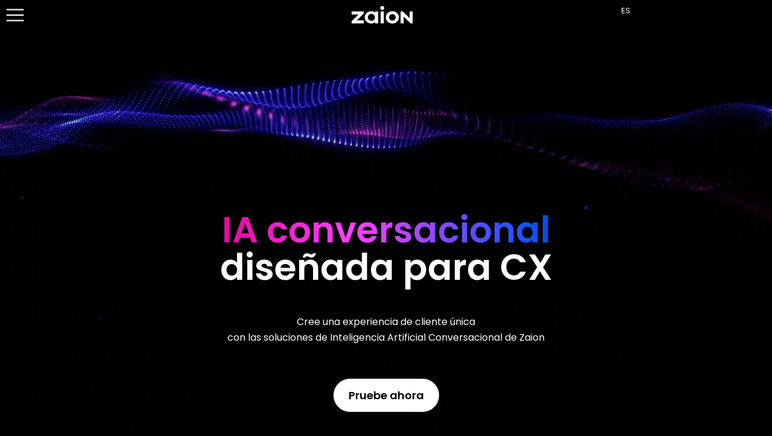

--- FILE ---
content_type: text/html; charset=UTF-8
request_url: https://zaion.ai/es/?gclid=CjwKCAjw9LSSBhBsEiwAKtf0nwPxQB0o-GTCgnO6Mp8ltr9k4lNSiTiaGHsOj7F-Hv5kHbnilXo0LxoCYFgQAvD_BwE
body_size: 47572
content:
<!doctype html>
<html translate="no" lang="es">
<head>
	<meta charset="UTF-8">
	<meta name="viewport" content="width=device-width, initial-scale=1">
	<link rel="profile" href="https://gmpg.org/xfn/11">
	<meta name='robots' content='index, follow, max-image-preview:large, max-snippet:-1, max-video-preview:-1' />

<!-- Google Tag Manager for WordPress by gtm4wp.com -->
<script data-cfasync="false" data-pagespeed-no-defer>
	var gtm4wp_datalayer_name = "dataLayer";
	var dataLayer = dataLayer || [];
</script>
<!-- End Google Tag Manager for WordPress by gtm4wp.com -->
	<!-- This site is optimized with the Yoast SEO plugin v26.6 - https://yoast.com/wordpress/plugins/seo/ -->
	<title>Zaion - Soluciones de IA conversacional y generativa</title>
<link data-rocket-prefetch href="https://static.axept.io" rel="dns-prefetch">
<link data-rocket-prefetch href="https://www.googletagmanager.com" rel="dns-prefetch">
<style id="wpr-usedcss">img:is([sizes=auto i],[sizes^="auto," i]){contain-intrinsic-size:3000px 1500px}img.emoji{display:inline!important;border:none!important;box-shadow:none!important;height:1em!important;width:1em!important;margin:0 .07em!important;vertical-align:-.1em!important;background:0 0!important;padding:0!important}:root{--wp--preset--aspect-ratio--square:1;--wp--preset--aspect-ratio--4-3:4/3;--wp--preset--aspect-ratio--3-4:3/4;--wp--preset--aspect-ratio--3-2:3/2;--wp--preset--aspect-ratio--2-3:2/3;--wp--preset--aspect-ratio--16-9:16/9;--wp--preset--aspect-ratio--9-16:9/16;--wp--preset--color--black:#000000;--wp--preset--color--cyan-bluish-gray:#abb8c3;--wp--preset--color--white:#ffffff;--wp--preset--color--pale-pink:#f78da7;--wp--preset--color--vivid-red:#cf2e2e;--wp--preset--color--luminous-vivid-orange:#ff6900;--wp--preset--color--luminous-vivid-amber:#fcb900;--wp--preset--color--light-green-cyan:#7bdcb5;--wp--preset--color--vivid-green-cyan:#00d084;--wp--preset--color--pale-cyan-blue:#8ed1fc;--wp--preset--color--vivid-cyan-blue:#0693e3;--wp--preset--color--vivid-purple:#9b51e0;--wp--preset--gradient--vivid-cyan-blue-to-vivid-purple:linear-gradient(135deg,rgba(6, 147, 227, 1) 0%,rgb(155, 81, 224) 100%);--wp--preset--gradient--light-green-cyan-to-vivid-green-cyan:linear-gradient(135deg,rgb(122, 220, 180) 0%,rgb(0, 208, 130) 100%);--wp--preset--gradient--luminous-vivid-amber-to-luminous-vivid-orange:linear-gradient(135deg,rgba(252, 185, 0, 1) 0%,rgba(255, 105, 0, 1) 100%);--wp--preset--gradient--luminous-vivid-orange-to-vivid-red:linear-gradient(135deg,rgba(255, 105, 0, 1) 0%,rgb(207, 46, 46) 100%);--wp--preset--gradient--very-light-gray-to-cyan-bluish-gray:linear-gradient(135deg,rgb(238, 238, 238) 0%,rgb(169, 184, 195) 100%);--wp--preset--gradient--cool-to-warm-spectrum:linear-gradient(135deg,rgb(74, 234, 220) 0%,rgb(151, 120, 209) 20%,rgb(207, 42, 186) 40%,rgb(238, 44, 130) 60%,rgb(251, 105, 98) 80%,rgb(254, 248, 76) 100%);--wp--preset--gradient--blush-light-purple:linear-gradient(135deg,rgb(255, 206, 236) 0%,rgb(152, 150, 240) 100%);--wp--preset--gradient--blush-bordeaux:linear-gradient(135deg,rgb(254, 205, 165) 0%,rgb(254, 45, 45) 50%,rgb(107, 0, 62) 100%);--wp--preset--gradient--luminous-dusk:linear-gradient(135deg,rgb(255, 203, 112) 0%,rgb(199, 81, 192) 50%,rgb(65, 88, 208) 100%);--wp--preset--gradient--pale-ocean:linear-gradient(135deg,rgb(255, 245, 203) 0%,rgb(182, 227, 212) 50%,rgb(51, 167, 181) 100%);--wp--preset--gradient--electric-grass:linear-gradient(135deg,rgb(202, 248, 128) 0%,rgb(113, 206, 126) 100%);--wp--preset--gradient--midnight:linear-gradient(135deg,rgb(2, 3, 129) 0%,rgb(40, 116, 252) 100%);--wp--preset--font-size--small:13px;--wp--preset--font-size--medium:20px;--wp--preset--font-size--large:36px;--wp--preset--font-size--x-large:42px;--wp--preset--spacing--20:0.44rem;--wp--preset--spacing--30:0.67rem;--wp--preset--spacing--40:1rem;--wp--preset--spacing--50:1.5rem;--wp--preset--spacing--60:2.25rem;--wp--preset--spacing--70:3.38rem;--wp--preset--spacing--80:5.06rem;--wp--preset--shadow--natural:6px 6px 9px rgba(0, 0, 0, .2);--wp--preset--shadow--deep:12px 12px 50px rgba(0, 0, 0, .4);--wp--preset--shadow--sharp:6px 6px 0px rgba(0, 0, 0, .2);--wp--preset--shadow--outlined:6px 6px 0px -3px rgba(255, 255, 255, 1),6px 6px rgba(0, 0, 0, 1);--wp--preset--shadow--crisp:6px 6px 0px rgba(0, 0, 0, 1)}:root{--wp--style--global--content-size:800px;--wp--style--global--wide-size:1200px}:where(body){margin:0}:where(.wp-site-blocks)>*{margin-block-start:24px;margin-block-end:0}:where(.wp-site-blocks)>:first-child{margin-block-start:0}:where(.wp-site-blocks)>:last-child{margin-block-end:0}:root{--wp--style--block-gap:24px}:root :where(.is-layout-flow)>:first-child{margin-block-start:0}:root :where(.is-layout-flow)>:last-child{margin-block-end:0}:root :where(.is-layout-flow)>*{margin-block-start:24px;margin-block-end:0}:root :where(.is-layout-constrained)>:first-child{margin-block-start:0}:root :where(.is-layout-constrained)>:last-child{margin-block-end:0}:root :where(.is-layout-constrained)>*{margin-block-start:24px;margin-block-end:0}:root :where(.is-layout-flex){gap:24px}:root :where(.is-layout-grid){gap:24px}body{padding-top:0;padding-right:0;padding-bottom:0;padding-left:0}a:where(:not(.wp-element-button)){text-decoration:underline}:root :where(.wp-element-button,.wp-block-button__link){background-color:#32373c;border-width:0;color:#fff;font-family:inherit;font-size:inherit;line-height:inherit;padding:calc(.667em + 2px) calc(1.333em + 2px);text-decoration:none}:root :where(.wp-block-pullquote){font-size:1.5em;line-height:1.6}.country-selector{z-index:9999;text-align:left;position:relative;display:inline-block;width:auto}.country-selector a{padding:0 10px;outline:0;text-decoration:none;float:none!important;white-space:nowrap;font-weight:400;cursor:pointer;color:#000;-webkit-touch-callout:none;-webkit-user-select:none;-moz-user-select:none;-ms-user-select:none;user-select:none}.country-selector a:focus{outline:0}.country-selector ul{padding:0;z-index:1010;list-style:none;margin:0}.country-selector li{margin:0;padding:0}.country-selector.weglot-custom-switcher-ajax{display:none}.country-selector.weglot-dropdown{background-color:#fff}.country-selector.weglot-dropdown a,.country-selector.weglot-dropdown span{display:block;height:37px;line-height:36px;font-size:13px;padding:0 10px;width:100%;-webkit-box-sizing:border-box;box-sizing:border-box;font-weight:400}.country-selector.weglot-dropdown a:hover,.country-selector.weglot-dropdown span:hover{cursor:pointer}.country-selector.weglot-dropdown .wgcurrent{border:1px solid #e0e0e0;list-style:none;display:block;margin:0}.country-selector.weglot-dropdown .wgcurrent a,.country-selector.weglot-dropdown .wgcurrent span{padding-right:60px}.country-selector.weglot-dropdown .wgcurrent:after{display:inline-block;position:absolute;top:17px;right:8px;width:13px;height:7px;-ms-interpolation-mode:nearest-neighbor;image-rendering:-webkit-optimize-contrast;image-rendering:-o-pixelated;image-rendering:pixelated;background:url("https://zaion.ai/wp-content/plugins/weglot/dist/images/wgarrowdown.png") no-repeat;content:"";-webkit-transition:.2s;-o-transition:.2s;transition:all .2s;-webkit-transform:rotate(-90deg);-ms-transform:rotate(-90deg);transform:rotate(-90deg)}.country-selector.weglot-dropdown ul{position:absolute;min-width:100%;border:1px solid #ebeef0;background:#fff;left:0;top:initial;-webkit-box-sizing:border-box;box-sizing:border-box;display:none;padding:0}.country-selector.weglot-dropdown input:checked~ul{display:block}.country-selector.weglot-dropdown input:checked~.wgcurrent:after{-webkit-transform:rotate(0);-ms-transform:rotate(0);transform:rotate(0)}.country-selector.weglot-dropdown li{width:100%}.country-selector.weglot-dropdown.weglot-invert ul{bottom:38px}.country-selector.weglot-dropdown.weglot-invert input:checked~.wgcurrent:after{-webkit-transform:rotate(-180deg);-ms-transform:rotate(-180deg);transform:rotate(-180deg)}.country-selector.weglot-default{position:fixed;bottom:0;right:40px}.country-selector input{display:none!important}.wglanguage-name{color:#fff}.country-selector.weglot-dropdown a,.country-selector.weglot-dropdown span{color:#fff;font-family:poppins!important}.country-selector.weglot-dropdown .wgcurrent span{padding-right:20px!important}.country-selector.weglot-dropdown{background-color:#000}.country-selector.weglot-dropdown ul{position:absolute;min-width:100%;border:1px solid #ebeef0;background:#000;left:0;top:initial;-webkit-box-sizing:border-box;box-sizing:border-box;display:none;padding:0}.country-selector.weglot-dropdown .wgcurrent{border:0 solid #e0e0e0;list-style:none;display:block;margin:0}.country-selector.weglot-dropdown ul{position:absolute;min-width:100%;border:0 solid #ebeef0;background:#000;left:0;top:initial;-webkit-box-sizing:border-box;box-sizing:border-box;display:none;padding:0}.zaion-text-gradient{background:-webkit-gradient(linear,left top,right top,color-stop(-4.05%,var(--e-global-color-db6a45c)),color-stop(39.43%,var(--e-global-color-bb8ecd0)),color-stop(96.71%,var(--e-global-color-16f964a)),color-stop(125.01%,var(--e-global-color-9bd94b9)));background:-o-linear-gradient(left,var(--e-global-color-db6a45c) -4.05%,var(--e-global-color-bb8ecd0) 39.43%,var(--e-global-color-16f964a) 96.71%,var(--e-global-color-9bd94b9) 125.01%);background:linear-gradient(90deg,var(--e-global-color-db6a45c) -4.05%,var(--e-global-color-bb8ecd0) 39.43%,var(--e-global-color-16f964a) 96.71%,var(--e-global-color-9bd94b9) 125.01%);background-clip:text;-webkit-background-clip:text;-webkit-text-fill-color:transparent}.zaion-form-submit-button-border-gradient .elementor-field-type-submit button{position:relative;border:none}.zaion-form-submit-button-border-gradient .elementor-field-type-submit button::before{content:"";position:absolute;top:0;left:0;right:0;bottom:0;border-radius:inherit;border:2px solid transparent;background:-o-linear-gradient(left,var(--e-global-color-db6a45c) -4.05%,var(--e-global-color-bb8ecd0) 39.43%,var(--e-global-color-16f964a) 96.71%,var(--e-global-color-9bd94b9) 125.01%) border-box;background:-webkit-gradient(linear,left top,right top,color-stop(-4.05%,var(--e-global-color-db6a45c)),color-stop(39.43%,var(--e-global-color-bb8ecd0)),color-stop(96.71%,var(--e-global-color-16f964a)),color-stop(125.01%,var(--e-global-color-9bd94b9))) border-box;background:linear-gradient(90deg,var(--e-global-color-db6a45c) -4.05%,var(--e-global-color-bb8ecd0) 39.43%,var(--e-global-color-16f964a) 96.71%,var(--e-global-color-9bd94b9) 125.01%) border-box;-webkit-mask:-webkit-gradient(linear,left top,left bottom,color-stop(0,#fff)) padding-box,-webkit-gradient(linear,left top,left bottom,color-stop(0,#fff));-webkit-mask:linear-gradient(#fff 0 0) padding-box,linear-gradient(#fff 0 0);mask:-webkit-gradient(linear,left top,left bottom,color-stop(0,#fff)) padding-box,-webkit-gradient(linear,left top,left bottom,color-stop(0,#fff));mask:linear-gradient(#fff 0 0) padding-box,linear-gradient(#fff 0 0);-webkit-mask-composite:destination-out;mask-composite:destination-out;-webkit-mask-composite:xor;mask-composite:exclude}html{line-height:1.15;-webkit-text-size-adjust:100%}*,:after,:before{box-sizing:border-box}body{background-color:#fff;color:#333;font-family:-apple-system,BlinkMacSystemFont,'Segoe UI',Roboto,'Helvetica Neue',Arial,'Noto Sans',sans-serif,'Apple Color Emoji','Segoe UI Emoji','Segoe UI Symbol','Noto Color Emoji';font-size:1rem;font-weight:400;line-height:1.5;margin:0;-webkit-font-smoothing:antialiased;-moz-osx-font-smoothing:grayscale}h1,h2,h3{color:inherit;font-family:inherit;font-weight:500;line-height:1.2;margin-block-end:1rem;margin-block-start:.5rem}h1{font-size:2.5rem}h2{font-size:2rem}h3{font-size:1.75rem}p{margin-block-end:.9rem;margin-block-start:0}a{background-color:transparent;color:#c36;text-decoration:none}a:active,a:hover{color:#336}a:not([href]):not([tabindex]),a:not([href]):not([tabindex]):focus,a:not([href]):not([tabindex]):hover{color:inherit;text-decoration:none}a:not([href]):not([tabindex]):focus{outline:0}b{font-weight:bolder}code{font-family:monospace,monospace;font-size:1em}sub{font-size:75%;line-height:0;position:relative;vertical-align:baseline}sub{bottom:-.25em}img{border-style:none;height:auto;max-width:100%}[hidden],template{display:none}@media print{*,:after,:before{background:0 0!important;box-shadow:none!important;color:#000!important;text-shadow:none!important}a,a:visited{text-decoration:underline}a[href]:after{content:" (" attr(href) ")"}a[href^="#"]:after,a[href^="javascript:"]:after{content:""}img,tr{-moz-column-break-inside:avoid;break-inside:avoid}h2,h3,p{orphans:3;widows:3}h2,h3{-moz-column-break-after:avoid;break-after:avoid}}label{display:inline-block;line-height:1;vertical-align:middle}button,input,optgroup,select,textarea{font-family:inherit;font-size:1rem;line-height:1.5;margin:0}input[type=email],input[type=number],input[type=password],input[type=search],input[type=tel],input[type=text],input[type=url],select,textarea{border:1px solid #666;border-radius:3px;padding:.5rem 1rem;transition:all .3s;width:100%}input[type=email]:focus,input[type=number]:focus,input[type=password]:focus,input[type=search]:focus,input[type=tel]:focus,input[type=text]:focus,input[type=url]:focus,select:focus,textarea:focus{border-color:#333}button,input{overflow:visible}button,select{text-transform:none}[type=button],[type=submit],button{-webkit-appearance:button;width:auto}[type=button],[type=submit],button{background-color:transparent;border:1px solid #c36;border-radius:3px;color:#c36;display:inline-block;font-size:1rem;font-weight:400;padding:.5rem 1rem;text-align:center;transition:all .3s;-webkit-user-select:none;-moz-user-select:none;user-select:none;white-space:nowrap}[type=button]:focus:not(:focus-visible),[type=submit]:focus:not(:focus-visible),button:focus:not(:focus-visible){outline:0}[type=button]:focus,[type=button]:hover,[type=submit]:focus,[type=submit]:hover,button:focus,button:hover{background-color:#c36;color:#fff;text-decoration:none}[type=button]:not(:disabled),[type=submit]:not(:disabled),button:not(:disabled){cursor:pointer}fieldset{padding:.35em .75em .625em}legend{box-sizing:border-box;color:inherit;display:table;max-width:100%;padding:0;white-space:normal}progress{vertical-align:baseline}textarea{overflow:auto;resize:vertical}[type=checkbox],[type=radio]{box-sizing:border-box;padding:0}[type=number]::-webkit-inner-spin-button,[type=number]::-webkit-outer-spin-button{height:auto}[type=search]{-webkit-appearance:textfield;outline-offset:-2px}[type=search]::-webkit-search-decoration{-webkit-appearance:none}::-webkit-file-upload-button{-webkit-appearance:button;font:inherit}select{display:block}table{background-color:transparent;border-collapse:collapse;border-spacing:0;font-size:.9em;margin-block-end:15px;width:100%}table tbody+tbody{border-block-start:2px solid hsla(0,0%,50%,.502)}dl,dt,li,ul{background:0 0;border:0;font-size:100%;margin-block-end:0;margin-block-start:0;outline:0;vertical-align:baseline}.sticky{display:block;position:relative}.hide{display:none!important}.screen-reader-text{clip:rect(1px,1px,1px,1px);height:1px;overflow:hidden;position:absolute!important;width:1px;word-wrap:normal!important}.screen-reader-text:focus{background-color:#eee;clip:auto!important;clip-path:none;color:#333;display:block;font-size:1rem;height:auto;left:5px;line-height:normal;padding:12px 24px;text-decoration:none;top:5px;width:auto;z-index:100000}.site-header:not(.dynamic-header){margin-inline-end:auto;margin-inline-start:auto;width:100%}@media(max-width:575px){.site-header:not(.dynamic-header){padding-inline-end:10px;padding-inline-start:10px}}@media(min-width:576px){.site-header:not(.dynamic-header){max-width:500px}}@media(min-width:768px){.site-header:not(.dynamic-header){max-width:600px}}@media(min-width:992px){.site-header:not(.dynamic-header){max-width:800px}}@media(min-width:1200px){.site-header:not(.dynamic-header){max-width:1140px}}.site-header+.elementor{min-height:calc(100vh - 320px)}.site-header{display:flex;flex-wrap:wrap;justify-content:space-between;padding-block-end:1rem;padding-block-start:1rem;position:relative}.site-navigation-toggle-holder{align-items:center;display:flex;padding:8px 15px}.site-navigation-toggle-holder .site-navigation-toggle{align-items:center;background-color:rgba(0,0,0,.05);border:0 solid;border-radius:3px;color:#494c4f;cursor:pointer;display:flex;justify-content:center;padding:.5rem}.site-navigation-dropdown{bottom:0;left:0;margin-block-start:10px;position:absolute;transform-origin:top;transition:max-height .3s,transform .3s;width:100%;z-index:10000}.site-navigation-toggle-holder:not(.elementor-active)+.site-navigation-dropdown{max-height:0;transform:scaleY(0)}.site-navigation-toggle-holder.elementor-active+.site-navigation-dropdown{max-height:100vh;transform:scaleY(1)}.site-navigation-dropdown ul{padding:0}.site-navigation-dropdown ul.menu{background:#fff;margin:0;padding:0;position:absolute;width:100%}.site-navigation-dropdown ul.menu li{display:block;position:relative;width:100%}.site-navigation-dropdown ul.menu li a{background:#fff;box-shadow:inset 0 -1px 0 rgba(0,0,0,.102);color:#55595c;display:block;padding:20px}.site-navigation-dropdown ul.menu>li li{max-height:0;transform:scaleY(0);transform-origin:top;transition:max-height .3s,transform .3s}.site-navigation-dropdown ul.menu li.elementor-active>ul>li{max-height:100vh;transform:scaleY(1)}.elementor-screen-only,.screen-reader-text,.screen-reader-text span{height:1px;margin:-1px;overflow:hidden;padding:0;position:absolute;top:-10000em;width:1px;clip:rect(0,0,0,0);border:0}.elementor *,.elementor :after,.elementor :before{box-sizing:border-box}.elementor a{box-shadow:none;text-decoration:none}.elementor img{border:none;border-radius:0;box-shadow:none;height:auto;max-width:100%}.elementor iframe,.elementor object,.elementor video{border:none;line-height:1;margin:0;max-width:100%;width:100%}.elementor .elementor-background-video-container{direction:ltr;inset:0;overflow:hidden;position:absolute;z-index:0}.elementor .elementor-background-video-container{pointer-events:none;transition:opacity 1s}.elementor .elementor-background-video-embed{max-width:none}.elementor .elementor-background-video-embed{left:50%;position:absolute;top:50%;transform:translate(-50%,-50%)}.e-con-inner>.elementor-element.elementor-absolute,.e-con>.elementor-element.elementor-absolute,.elementor-widget-wrap>.elementor-element.elementor-absolute{position:absolute}.elementor-widget-wrap .elementor-element.elementor-widget__width-auto,.elementor-widget-wrap .elementor-element.elementor-widget__width-initial{max-width:100%}.elementor-element{--flex-direction:initial;--flex-wrap:initial;--justify-content:initial;--align-items:initial;--align-content:initial;--gap:initial;--flex-basis:initial;--flex-grow:initial;--flex-shrink:initial;--order:initial;--align-self:initial;align-self:var(--align-self);flex-basis:var(--flex-basis);flex-grow:var(--flex-grow);flex-shrink:var(--flex-shrink);order:var(--order)}.elementor-element.elementor-absolute{z-index:1}.elementor-element:where(.e-con-full,.elementor-widget){align-content:var(--align-content);align-items:var(--align-items);flex-direction:var(--flex-direction);flex-wrap:var(--flex-wrap);gap:var(--row-gap) var(--column-gap);justify-content:var(--justify-content)}.elementor-invisible{visibility:hidden}.elementor-align-center{text-align:center}.elementor-align-center .elementor-button{width:auto}@media (max-width:767px){.elementor-mobile-align-center{text-align:center}.elementor-mobile-align-center .elementor-button{width:auto}.elementor-mobile-align-justify .elementor-button{width:100%}}:root{--page-title-display:block}.elementor-page-title{display:var(--page-title-display)}.elementor-section{position:relative}.elementor-section .elementor-container{display:flex;margin-left:auto;margin-right:auto;position:relative}@media (max-width:1280px){.elementor-section .elementor-container{flex-wrap:wrap}}.elementor-section.elementor-section-items-middle>.elementor-container{align-items:center}.elementor-widget-wrap{align-content:flex-start;flex-wrap:wrap;position:relative;width:100%}.elementor:not(.elementor-bc-flex-widget) .elementor-widget-wrap{display:flex}.elementor-widget-wrap>.elementor-element{width:100%}.elementor-widget-wrap.e-swiper-container{width:calc(100% - (var(--e-column-margin-left,0px) + var(--e-column-margin-right,0px)))}.elementor-widget{position:relative}.elementor-widget:not(:last-child){margin-bottom:var(--kit-widget-spacing,20px)}.elementor-widget:not(:last-child).elementor-absolute,.elementor-widget:not(:last-child).elementor-widget__width-auto,.elementor-widget:not(:last-child).elementor-widget__width-initial{margin-bottom:0}.elementor-column{display:flex;min-height:1px;position:relative}.elementor-column-gap-default>.elementor-column>.elementor-element-populated{padding:10px}@media (min-width:768px){.elementor-column.elementor-col-33{width:33.333%}.elementor-column.elementor-col-50{width:50%}.elementor-column.elementor-col-100{width:100%}}.elementor-grid{display:grid;grid-column-gap:var(--grid-column-gap);grid-row-gap:var(--grid-row-gap)}@media (min-width:1281px){#elementor-device-mode:after{content:"desktop"}}@media (min-width:-1){#elementor-device-mode:after{content:"widescreen"}}@media (max-width:-1){#elementor-device-mode:after{content:"laptop"}#elementor-device-mode:after{content:"tablet_extra"}}@media (max-width:1280px){#elementor-device-mode:after{content:"tablet"}}@media (max-width:-1){#elementor-device-mode:after{content:"mobile_extra"}}@media (max-width:767px){.elementor-column.elementor-sm-50{width:50%}.elementor-column.elementor-sm-100{width:100%}.elementor-column{width:100%}#elementor-device-mode:after{content:"mobile"}}@media (prefers-reduced-motion:no-preference){html{scroll-behavior:smooth}}.e-con{--border-radius:0;--border-top-width:0px;--border-right-width:0px;--border-bottom-width:0px;--border-left-width:0px;--border-style:initial;--border-color:initial;--container-widget-width:100%;--container-widget-height:initial;--container-widget-flex-grow:0;--container-widget-align-self:initial;--content-width:min(100%,var(--container-max-width,1140px));--width:100%;--min-height:initial;--height:auto;--text-align:initial;--margin-top:0px;--margin-right:0px;--margin-bottom:0px;--margin-left:0px;--padding-top:var(--container-default-padding-top,10px);--padding-right:var(--container-default-padding-right,10px);--padding-bottom:var(--container-default-padding-bottom,10px);--padding-left:var(--container-default-padding-left,10px);--position:relative;--z-index:revert;--overflow:visible;--gap:var(--widgets-spacing,20px);--row-gap:var(--widgets-spacing-row,20px);--column-gap:var(--widgets-spacing-column,20px);--overlay-mix-blend-mode:initial;--overlay-opacity:1;--overlay-transition:0.3s;--e-con-grid-template-columns:repeat(3,1fr);--e-con-grid-template-rows:repeat(2,1fr);border-radius:var(--border-radius);height:var(--height);min-height:var(--min-height);min-width:0;overflow:var(--overflow);position:var(--position);width:var(--width);z-index:var(--z-index);--flex-wrap-mobile:wrap;margin-block-end:var(--margin-block-end);margin-block-start:var(--margin-block-start);margin-inline-end:var(--margin-inline-end);margin-inline-start:var(--margin-inline-start);padding-inline-end:var(--padding-inline-end);padding-inline-start:var(--padding-inline-start)}.e-con:where(:not(.e-div-block-base)){transition:background var(--background-transition,.3s),border var(--border-transition,.3s),box-shadow var(--border-transition,.3s),transform var(--e-con-transform-transition-duration,.4s)}.e-con{--margin-block-start:var(--margin-top);--margin-block-end:var(--margin-bottom);--margin-inline-start:var(--margin-left);--margin-inline-end:var(--margin-right);--padding-inline-start:var(--padding-left);--padding-inline-end:var(--padding-right);--padding-block-start:var(--padding-top);--padding-block-end:var(--padding-bottom);--border-block-start-width:var(--border-top-width);--border-block-end-width:var(--border-bottom-width);--border-inline-start-width:var(--border-left-width);--border-inline-end-width:var(--border-right-width)}body.rtl .e-con{--padding-inline-start:var(--padding-right);--padding-inline-end:var(--padding-left);--margin-inline-start:var(--margin-right);--margin-inline-end:var(--margin-left);--border-inline-start-width:var(--border-right-width);--border-inline-end-width:var(--border-left-width)}.e-con.e-flex{--flex-direction:column;--flex-basis:auto;--flex-grow:0;--flex-shrink:1;flex:var(--flex-grow) var(--flex-shrink) var(--flex-basis)}.e-con-full,.e-con>.e-con-inner{padding-block-end:var(--padding-block-end);padding-block-start:var(--padding-block-start);text-align:var(--text-align)}.e-con-full.e-flex,.e-con.e-flex>.e-con-inner{flex-direction:var(--flex-direction)}.e-con,.e-con>.e-con-inner{display:var(--display)}.e-con-boxed.e-flex{align-content:normal;align-items:normal;flex-direction:column;flex-wrap:nowrap;justify-content:normal}.e-con-boxed{gap:initial;text-align:initial}.e-con.e-flex>.e-con-inner{align-content:var(--align-content);align-items:var(--align-items);align-self:auto;flex-basis:auto;flex-grow:1;flex-shrink:1;flex-wrap:var(--flex-wrap);justify-content:var(--justify-content)}.e-con>.e-con-inner{gap:var(--row-gap) var(--column-gap);height:100%;margin:0 auto;max-width:var(--content-width);padding-inline-end:0;padding-inline-start:0;width:100%}:is(.elementor-section-wrap,[data-elementor-id])>.e-con{--margin-left:auto;--margin-right:auto;max-width:min(100%,var(--width))}.e-con .elementor-widget.elementor-widget{margin-block-end:0}.e-con:before,.e-con>.elementor-motion-effects-container>.elementor-motion-effects-layer:before,:is(.e-con,.e-con>.e-con-inner)>.elementor-background-video-container:before{border-block-end-width:var(--border-block-end-width);border-block-start-width:var(--border-block-start-width);border-color:var(--border-color);border-inline-end-width:var(--border-inline-end-width);border-inline-start-width:var(--border-inline-start-width);border-radius:var(--border-radius);border-style:var(--border-style);content:var(--background-overlay);display:block;height:max(100% + var(--border-top-width) + var(--border-bottom-width),100%);left:calc(0px - var(--border-left-width));mix-blend-mode:var(--overlay-mix-blend-mode);opacity:var(--overlay-opacity);position:absolute;top:calc(0px - var(--border-top-width));transition:var(--overlay-transition,.3s);width:max(100% + var(--border-left-width) + var(--border-right-width),100%)}.e-con:before{transition:background var(--overlay-transition,.3s),border-radius var(--border-transition,.3s),opacity var(--overlay-transition,.3s)}:is(.e-con,.e-con>.e-con-inner)>.elementor-background-video-container{border-block-end-width:var(--border-block-end-width);border-block-start-width:var(--border-block-start-width);border-color:var(--border-color);border-inline-end-width:var(--border-inline-end-width);border-inline-start-width:var(--border-inline-start-width);border-radius:var(--border-radius);border-style:var(--border-style);height:max(100% + var(--border-top-width) + var(--border-bottom-width),100%);left:calc(0px - var(--border-left-width));top:calc(0px - var(--border-top-width));width:max(100% + var(--border-left-width) + var(--border-right-width),100%)}:is(.e-con,.e-con>.e-con-inner)>.elementor-background-video-container:before{z-index:1}.e-con .elementor-widget{min-width:0}.e-con .elementor-widget.e-widget-swiper{width:100%}.e-con>.e-con-inner>.elementor-widget>.elementor-widget-container,.e-con>.elementor-widget>.elementor-widget-container{height:100%}.e-con.e-con>.e-con-inner>.elementor-widget,.elementor.elementor .e-con>.elementor-widget{max-width:100%}.e-con .elementor-widget:not(:last-child){--kit-widget-spacing:0px}@media (max-width:767px){:is(.e-con,.e-con>.e-con-inner)>.elementor-background-video-container.elementor-hidden-mobile{display:none}.e-con.e-flex{--width:100%;--flex-wrap:var(--flex-wrap-mobile)}}.elementor-form-fields-wrapper{display:flex;flex-wrap:wrap}.elementor-field-group{align-items:center;flex-wrap:wrap}.elementor-field-group.elementor-field-type-submit{align-items:flex-end}.elementor-field-group .elementor-field-textual{background-color:transparent;border:1px solid #69727d;color:#1f2124;flex-grow:1;max-width:100%;vertical-align:middle;width:100%}.elementor-field-group .elementor-field-textual:focus{box-shadow:inset 0 0 0 1px rgba(0,0,0,.1);outline:0}.elementor-field-group .elementor-field-textual::-moz-placeholder{color:inherit;font-family:inherit;opacity:.6}.elementor-field-group .elementor-field-textual::placeholder{color:inherit;font-family:inherit;opacity:.6}.elementor-field-group .elementor-select-wrapper{display:flex;position:relative;width:100%}.elementor-field-group .elementor-select-wrapper select{-webkit-appearance:none;-moz-appearance:none;appearance:none;color:inherit;flex-basis:100%;font-family:inherit;font-size:inherit;font-style:inherit;font-weight:inherit;letter-spacing:inherit;line-height:inherit;padding-inline-end:20px;text-transform:inherit}.elementor-field-group .elementor-select-wrapper:before{content:"\e92a";font-family:eicons;font-size:15px;pointer-events:none;position:absolute;right:10px;text-shadow:0 0 3px rgba(0,0,0,.3);top:50%;transform:translateY(-50%)}.elementor-field-subgroup{display:flex;flex-wrap:wrap}.elementor-field-subgroup .elementor-field-option label{display:inline-block}.elementor-field-subgroup:not(.elementor-subgroup-inline) .elementor-field-option{flex-basis:100%}.elementor-field-type-radio .elementor-field-subgroup .elementor-field-option input,.elementor-field-type-radio .elementor-field-subgroup .elementor-field-option label{display:inline}.elementor-field-label{cursor:pointer}.elementor-field-textual{border-radius:3px;font-size:15px;line-height:1.4;min-height:40px;padding:5px 14px}.elementor-field-textual.elementor-size-xs{border-radius:2px;font-size:13px;min-height:33px;padding:4px 12px}.elementor-field-textual.elementor-size-xl{border-radius:6px;font-size:20px;min-height:72px;padding:8px 24px}.elementor-button-align-stretch .elementor-field-type-submit:not(.e-form__buttons__wrapper) .elementor-button{flex-basis:100%}.elementor-form .elementor-button{border:none;padding-block-end:0;padding-block-start:0}.elementor-form .elementor-button-content-wrapper,.elementor-form .elementor-button>span{display:flex;flex-direction:row;gap:5px;justify-content:center}.elementor-form .elementor-button.elementor-size-xs{min-height:33px}.elementor-form .elementor-button.elementor-size-sm{min-height:40px}.elementor-form .elementor-button.elementor-size-xl{min-height:72px}.elementor-element:where(:not(.e-con)):where(:not(.e-div-block-base)) .elementor-widget-container,.elementor-element:where(:not(.e-con)):where(:not(.e-div-block-base)):not(:has(.elementor-widget-container)){transition:background .3s,border .3s,border-radius .3s,box-shadow .3s,transform var(--e-transform-transition-duration,.4s)}.elementor-heading-title{line-height:1;margin:0;padding:0}.elementor-button{background-color:#69727d;border-radius:3px;color:#fff;display:inline-block;font-size:15px;line-height:1;padding:12px 24px;fill:#fff;text-align:center;transition:all .3s}.elementor-button:focus,.elementor-button:hover,.elementor-button:visited{color:#fff}.elementor-button-content-wrapper{display:flex;flex-direction:row;gap:5px;justify-content:center}.elementor-button-text{display:inline-block}.elementor-button.elementor-size-xs{border-radius:2px;font-size:13px;padding:10px 20px}.elementor-button.elementor-size-xl{border-radius:6px;font-size:20px;padding:25px 50px}.elementor-button span{text-decoration:inherit}.elementor-icon{color:#69727d;display:inline-block;font-size:50px;line-height:1;text-align:center;transition:all .3s}.elementor-icon:hover{color:#69727d}.elementor-icon svg{display:block;height:1em;position:relative;width:1em}.elementor-icon svg:before{left:50%;position:absolute;transform:translateX(-50%)}.animated{animation-duration:1.25s}.animated.animated-slow{animation-duration:2s}.animated.reverse{animation-direction:reverse;animation-fill-mode:forwards}@media (prefers-reduced-motion:reduce){.animated{animation:none}}@media (max-width:767px){.elementor .elementor-hidden-mobile{display:none}}@media (min-width:768px) and (max-width:1280px){.elementor .elementor-hidden-tablet{display:none}}@media (min-width:1281px) and (max-width:99999px){.elementor .elementor-hidden-desktop{display:none}}.elementor-kit-8{--e-global-color-primary:#FFFFFF;--e-global-color-secondary:#FFFFFF;--e-global-color-text:#FFFFFF;--e-global-color-accent:#FFFFFF;--e-global-color-16f964a:#0056FF;--e-global-color-9bd94b9:#0055FF2B;--e-global-color-db6a45c:#E30196;--e-global-color-bb8ecd0:#FF3FFD;--e-global-color-446965f:#000000;--e-global-color-619b0ff:#161617;--e-global-color-75d4a69:#545454;--e-global-typography-primary-font-family:"Poppins";--e-global-typography-primary-font-size:70px;--e-global-typography-primary-font-weight:600;--e-global-typography-primary-line-height:104.286%;--e-global-typography-secondary-font-family:"Poppins";--e-global-typography-secondary-font-size:45px;--e-global-typography-secondary-font-weight:600;--e-global-typography-secondary-line-height:111.111%;--e-global-typography-text-font-family:"Poppins";--e-global-typography-text-font-size:17px;--e-global-typography-text-font-weight:400;--e-global-typography-text-line-height:164.706%;--e-global-typography-accent-font-family:"Poppins";--e-global-typography-accent-font-size:20px;--e-global-typography-accent-font-weight:400;--e-global-typography-accent-line-height:120%;--e-global-typography-3f3f33d-font-family:"Poppins";--e-global-typography-3f3f33d-font-size:28px;--e-global-typography-3f3f33d-font-weight:600;--e-global-typography-2dcfa27-font-family:"Poppins";--e-global-typography-2dcfa27-font-size:17px;--e-global-typography-2dcfa27-font-weight:bold;--e-global-typography-2dcfa27-line-height:164.706%;--e-global-typography-7903761-font-family:"Poppins";--e-global-typography-7903761-font-size:20px;--e-global-typography-7903761-font-weight:600;--e-global-typography-7903761-line-height:120%;--e-global-typography-3a4caa4-font-family:"Poppins";--e-global-typography-3a4caa4-font-size:67px;--e-global-typography-3a4caa4-font-weight:600;--e-global-typography-3a4caa4-line-height:131.343%;--e-global-typography-25bce7f-font-family:"Poppins";--e-global-typography-25bce7f-font-size:35px;--e-global-typography-25bce7f-font-weight:600;--e-global-typography-25bce7f-line-height:142.857%;--e-global-typography-6ff423e-font-family:"Poppins";--e-global-typography-6ff423e-font-size:22px;--e-global-typography-6ff423e-font-weight:600;--e-global-typography-6ff423e-line-height:159.091%;color:var(--e-global-color-text);font-family:var( --e-global-typography-text-font-family ),Sans-serif;font-size:var( --e-global-typography-text-font-size );font-weight:var(--e-global-typography-text-font-weight);line-height:var( --e-global-typography-text-line-height )}.elementor-kit-8 a{color:var(--e-global-color-text);font-family:var( --e-global-typography-accent-font-family ),Sans-serif;font-size:var( --e-global-typography-accent-font-size );font-weight:var(--e-global-typography-accent-font-weight);line-height:var( --e-global-typography-accent-line-height )}.elementor-kit-8 h1{color:var(--e-global-color-primary);font-family:var( --e-global-typography-primary-font-family ),Sans-serif;font-size:var( --e-global-typography-primary-font-size );font-weight:var(--e-global-typography-primary-font-weight);line-height:var( --e-global-typography-primary-line-height )}.elementor-kit-8 h2{color:var(--e-global-color-primary);font-family:var( --e-global-typography-secondary-font-family ),Sans-serif;font-size:var( --e-global-typography-secondary-font-size );font-weight:var(--e-global-typography-secondary-font-weight);line-height:var( --e-global-typography-secondary-line-height )}.elementor-kit-8 h3{color:var(--e-global-color-primary)}.elementor-kit-8 .elementor-button,.elementor-kit-8 button,.elementor-kit-8 input[type=button],.elementor-kit-8 input[type=submit]{font-family:var( --e-global-typography-accent-font-family ),Sans-serif;font-size:var( --e-global-typography-accent-font-size );font-weight:var(--e-global-typography-accent-font-weight);line-height:var( --e-global-typography-accent-line-height );color:var(--e-global-color-secondary);border-style:solid;border-width:1px;border-color:var(--e-global-color-secondary);border-radius:40px 40px 40px 40px;padding:20px 32px}.e-con{--container-max-width:1140px}.elementor-widget:not(:last-child){margin-block-end:20px}.elementor-element{--widgets-spacing:20px 20px;--widgets-spacing-row:20px;--widgets-spacing-column:20px}.site-header{padding-inline-end:0px;padding-inline-start:0px}@media(max-width:1280px){.elementor-kit-8{--e-global-typography-primary-font-size:60px;--e-global-typography-secondary-font-size:35px;--e-global-typography-text-font-size:16px;--e-global-typography-accent-font-size:18px;--e-global-typography-3f3f33d-font-size:24px;--e-global-typography-2dcfa27-font-size:16px;--e-global-typography-7903761-font-size:18px;--e-global-typography-3a4caa4-font-size:47px;--e-global-typography-25bce7f-font-size:30px;--e-global-typography-6ff423e-font-size:20px;font-size:var( --e-global-typography-text-font-size );line-height:var( --e-global-typography-text-line-height )}.elementor-kit-8 a{font-size:var( --e-global-typography-accent-font-size );line-height:var( --e-global-typography-accent-line-height )}.elementor-kit-8 h1{font-size:var( --e-global-typography-primary-font-size );line-height:var( --e-global-typography-primary-line-height )}.elementor-kit-8 h2{font-size:var( --e-global-typography-secondary-font-size );line-height:var( --e-global-typography-secondary-line-height )}.elementor-kit-8 .elementor-button,.elementor-kit-8 button,.elementor-kit-8 input[type=button],.elementor-kit-8 input[type=submit]{font-size:var( --e-global-typography-accent-font-size );line-height:var( --e-global-typography-accent-line-height );padding:16px 24px}.e-con{--container-max-width:1024px}}@media(max-width:767px){table table{font-size:.8em}.elementor-kit-8{--e-global-typography-primary-font-size:40px;--e-global-typography-secondary-font-size:25px;--e-global-typography-accent-font-size:16px;--e-global-typography-3f3f33d-font-size:20px;--e-global-typography-7903761-font-size:16px;--e-global-typography-3a4caa4-font-size:33px;--e-global-typography-25bce7f-font-size:25px;--e-global-typography-6ff423e-font-size:18px;font-size:var( --e-global-typography-text-font-size );line-height:var( --e-global-typography-text-line-height )}.elementor-kit-8 a{font-size:var( --e-global-typography-accent-font-size );line-height:var( --e-global-typography-accent-line-height )}.elementor-kit-8 h1{font-size:var( --e-global-typography-primary-font-size );line-height:var( --e-global-typography-primary-line-height )}.elementor-kit-8 h2{font-size:var( --e-global-typography-secondary-font-size );line-height:var( --e-global-typography-secondary-line-height )}.elementor-kit-8 .elementor-button,.elementor-kit-8 button,.elementor-kit-8 input[type=button],.elementor-kit-8 input[type=submit]{font-size:var( --e-global-typography-accent-font-size );line-height:var( --e-global-typography-accent-line-height );padding:12px 20px}.e-con{--container-max-width:767px}}.elementor-widget-image{text-align:center}.elementor-widget-image a{display:inline-block}.elementor-widget-image a img[src$=".svg"]{width:48px}.elementor-widget-image img{display:inline-block;vertical-align:middle}.elementor-widget-heading .elementor-heading-title[class*=elementor-size-]>a{color:inherit;font-size:inherit;line-height:inherit}.elementor-widget-heading .elementor-heading-title.elementor-size-xl{font-size:39px}.elementor-widget.elementor-icon-list--layout-inline .elementor-widget-container,.elementor-widget:not(:has(.elementor-widget-container)) .elementor-widget-container{overflow:hidden}.elementor-widget .elementor-icon-list-items.elementor-inline-items{display:flex;flex-wrap:wrap;margin-left:-8px;margin-right:-8px}.elementor-widget .elementor-icon-list-items.elementor-inline-items .elementor-inline-item{word-break:break-word}.elementor-widget .elementor-icon-list-items.elementor-inline-items .elementor-icon-list-item{margin-left:8px;margin-right:8px}.elementor-widget .elementor-icon-list-items.elementor-inline-items .elementor-icon-list-item:after{border-bottom:0;border-left-width:1px;border-right:0;border-top:0;border-style:solid;height:100%;left:auto;position:relative;right:auto;right:-8px;width:auto}.elementor-widget .elementor-icon-list-items{list-style-type:none;margin:0;padding:0}.elementor-widget .elementor-icon-list-item{margin:0;padding:0;position:relative}.elementor-widget .elementor-icon-list-item:after{bottom:0;position:absolute;width:100%}.elementor-widget .elementor-icon-list-item,.elementor-widget .elementor-icon-list-item a{align-items:var(--icon-vertical-align,center);display:flex;font-size:inherit}.elementor-widget .elementor-icon-list-icon+.elementor-icon-list-text{align-self:center;padding-inline-start:5px}.elementor-widget .elementor-icon-list-icon{display:flex;position:relative;top:var(--icon-vertical-offset,initial)}.elementor-widget .elementor-icon-list-icon svg{height:var(--e-icon-list-icon-size,1em);width:var(--e-icon-list-icon-size,1em)}.elementor-widget.elementor-widget-icon-list .elementor-icon-list-icon{text-align:var(--e-icon-list-icon-align)}.elementor-widget.elementor-widget-icon-list .elementor-icon-list-icon svg{margin:var(--e-icon-list-icon-margin,0 calc(var(--e-icon-list-icon-size,1em) * .25) 0 0)}.elementor-widget.elementor-list-item-link-full_width a{width:100%}.elementor-widget.elementor-align-center .elementor-icon-list-item,.elementor-widget.elementor-align-center .elementor-icon-list-item a{justify-content:center}.elementor-widget.elementor-align-center .elementor-icon-list-item:after{margin:auto}.elementor-widget.elementor-align-center .elementor-inline-items{justify-content:center}.elementor-widget:not(.elementor-align-right) .elementor-icon-list-item:after{left:0}.elementor-widget:not(.elementor-align-left) .elementor-icon-list-item:after{right:0}@media (min-width:-1){.elementor-widget:not(.elementor-widescreen-align-right) .elementor-icon-list-item:after{left:0}.elementor-widget:not(.elementor-widescreen-align-left) .elementor-icon-list-item:after{right:0}}@media (max-width:1280px){.elementor-widget:not(.elementor-tablet-align-right) .elementor-icon-list-item:after{left:0}.elementor-widget:not(.elementor-tablet-align-left) .elementor-icon-list-item:after{right:0}}@media (max-width:-1){.elementor-widget:not(.elementor-laptop-align-right) .elementor-icon-list-item:after{left:0}.elementor-widget:not(.elementor-laptop-align-left) .elementor-icon-list-item:after{right:0}.elementor-widget:not(.elementor-tablet_extra-align-right) .elementor-icon-list-item:after{left:0}.elementor-widget:not(.elementor-tablet_extra-align-left) .elementor-icon-list-item:after{right:0}.elementor-widget:not(.elementor-mobile_extra-align-right) .elementor-icon-list-item:after{left:0}.elementor-widget:not(.elementor-mobile_extra-align-left) .elementor-icon-list-item:after{right:0}}@media (max-width:767px){.elementor-widget.elementor-mobile-align-center .elementor-icon-list-item,.elementor-widget.elementor-mobile-align-center .elementor-icon-list-item a{justify-content:center}.elementor-widget.elementor-mobile-align-center .elementor-icon-list-item:after{margin:auto}.elementor-widget.elementor-mobile-align-center .elementor-inline-items{justify-content:center}.elementor-widget:not(.elementor-mobile-align-right) .elementor-icon-list-item:after{left:0}.elementor-widget:not(.elementor-mobile-align-left) .elementor-icon-list-item:after{right:0}}.elementor .elementor-element ul.elementor-icon-list-items,.elementor-edit-area .elementor-element ul.elementor-icon-list-items{padding:0}.elementor-widget-n-menu{--n-menu-direction:column;--n-menu-wrapper-display:flex;--n-menu-heading-justify-content:initial;--n-menu-title-color-normal:#1f2124;--n-menu-title-color-active:#58d0f5;--n-menu-icon-color:var(--n-menu-title-color-normal);--n-menu-icon-color-active:var(--n-menu-title-color-active);--n-menu-icon-color-hover:var(--n-menu-title-color-hover);--n-menu-title-normal-color-dropdown:var(--n-menu-title-color-normal);--n-menu-title-active-color-dropdown:var(--n-menu-title-color-active);--n-menu-title-hover-color-fallback:#1f2124;--n-menu-title-font-size:1rem;--n-menu-title-justify-content:initial;--n-menu-title-flex-grow:initial;--n-menu-title-justify-content-mobile:initial;--n-menu-title-space-between:0px;--n-menu-title-distance-from-content:0px;--n-menu-title-color-hover:#1f2124;--n-menu-title-padding:0.5rem 1rem;--n-menu-title-transition:0.3s;--n-menu-title-line-height:1.5;--n-menu-title-order:initial;--n-menu-title-direction:initial;--n-menu-title-align-items:center;--n-menu-toggle-align:center;--n-menu-toggle-icon-wrapper-animation-duration:500ms;--n-menu-toggle-icon-hover-duration:500ms;--n-menu-toggle-icon-size:20px;--n-menu-toggle-icon-color:#1f2124;--n-menu-toggle-icon-color-hover:var(--n-menu-toggle-icon-color);--n-menu-toggle-icon-color-active:var(--n-menu-toggle-icon-color);--n-menu-toggle-icon-border-radius:initial;--n-menu-toggle-icon-padding:initial;--n-menu-toggle-icon-distance-from-dropdown:0px;--n-menu-icon-align-items:center;--n-menu-icon-order:initial;--n-menu-icon-gap:5px;--n-menu-dropdown-icon-gap:5px;--n-menu-dropdown-indicator-size:initial;--n-menu-dropdown-indicator-rotate:initial;--n-menu-dropdown-indicator-space:initial;--n-menu-dropdown-indicator-color-normal:initial;--n-menu-dropdown-indicator-color-hover:initial;--n-menu-dropdown-indicator-color-active:initial;--n-menu-dropdown-content-max-width:initial;--n-menu-dropdown-content-box-border-color:#fff;--n-menu-dropdown-content-box-border-inline-start-width:medium;--n-menu-dropdown-content-box-border-block-end-width:medium;--n-menu-dropdown-content-box-border-block-start-width:medium;--n-menu-dropdown-content-box-border-inline-end-width:medium;--n-menu-dropdown-content-box-border-style:none;--n-menu-dropdown-headings-height:0px;--n-menu-divider-border-width:var(--n-menu-divider-width,2px);--n-menu-open-animation-duration:500ms;--n-menu-heading-overflow-x:initial;--n-menu-heading-wrap:wrap;--stretch-width:100%;--stretch-left:initial;--stretch-right:initial}.elementor-widget-n-menu .e-n-menu{display:flex;flex-direction:column;position:relative}.elementor-widget-n-menu .e-n-menu-wrapper{display:var(--n-menu-wrapper-display);flex-direction:column}.elementor-widget-n-menu .e-n-menu-heading{display:flex;flex-direction:row;flex-wrap:var(--n-menu-heading-wrap);justify-content:var(--n-menu-heading-justify-content);margin:initial;overflow-x:var(--n-menu-heading-overflow-x);padding:initial;row-gap:var(--n-menu-title-space-between);-ms-overflow-style:none;scrollbar-width:none}.elementor-widget-n-menu .e-n-menu-heading::-webkit-scrollbar{display:none}.elementor-widget-n-menu .e-n-menu-heading>.e-con,.elementor-widget-n-menu .e-n-menu-heading>.e-n-menu-item>.e-con{display:none}.elementor-widget-n-menu .e-n-menu-item{display:flex;list-style:none;margin-block:initial;padding-block:initial}.elementor-widget-n-menu .e-n-menu-item .e-n-menu-title{position:relative}.elementor-widget-n-menu .e-n-menu-item:not(:last-of-type) .e-n-menu-title:after{align-self:center;border-color:var(--n-menu-divider-color,#000);border-inline-start-style:var(--n-menu-divider-style,solid);border-inline-start-width:var(--n-menu-divider-border-width);content:var(--n-menu-divider-content,none);height:var(--n-menu-divider-height,35%);position:absolute;right:calc(var(--n-menu-title-space-between)/ 2 * -1 - var(--n-menu-divider-border-width)/ 2)}.elementor-widget-n-menu .e-n-menu-content{background-color:transparent;display:flex;flex-direction:column;min-width:0;z-index:2147483620}.elementor-widget-n-menu .e-n-menu-content>.e-con{animation-duration:var(--n-menu-open-animation-duration);max-width:calc(100% - var(--margin-inline-start,var(--margin-left)) - var(--margin-inline-end,var(--margin-right)))}:where(.elementor-widget-n-menu .e-n-menu-content>.e-con){background-color:#fff}.elementor-widget-n-menu .e-n-menu-content>.e-con:not(.e-active){display:none}.elementor-widget-n-menu .e-n-menu-title{align-items:center;border:#fff;color:var(--n-menu-title-color-normal);display:flex;flex-direction:row;flex-grow:var(--n-menu-title-flex-grow);font-weight:500;gap:var(--n-menu-dropdown-indicator-space);justify-content:var(--n-menu-title-justify-content);margin:initial;padding:var(--n-menu-title-padding);-webkit-user-select:none;-moz-user-select:none;user-select:none;white-space:nowrap}.elementor-widget-n-menu .e-n-menu-title-container{align-items:var(--n-menu-title-align-items);align-self:var(--n-menu-icon-align-items);display:flex;flex-direction:var(--n-menu-title-direction);gap:var(--n-menu-icon-gap);justify-content:var(--n-menu-title-justify-content)}.elementor-widget-n-menu .e-n-menu-title-container:not(.e-link),.elementor-widget-n-menu .e-n-menu-title-container:not(.e-link) *{cursor:default}.elementor-widget-n-menu .e-n-menu-title-text{align-items:center;display:flex;font-size:var(--n-menu-title-font-size);line-height:var(--n-menu-title-line-height);transition:all var(--n-menu-title-transition)}.elementor-widget-n-menu .e-n-menu-title .e-n-menu-dropdown-icon{align-self:var(--n-menu-icon-align-items);background-color:initial;border:initial;color:inherit;display:flex;flex-direction:column;height:calc(var(--n-menu-title-font-size) * var(--n-menu-title-line-height));justify-content:center;margin-inline-start:var(--n-menu-dropdown-icon-gap);padding:initial;position:relative;text-align:center;transform:var(--n-menu-dropdown-indicator-rotate);transition:all var(--n-menu-title-transition);-webkit-user-select:none;-moz-user-select:none;user-select:none;width:-moz-fit-content;width:fit-content}.elementor-widget-n-menu .e-n-menu-title .e-n-menu-dropdown-icon span svg{height:var(--n-menu-dropdown-indicator-size,var(--n-menu-title-font-size));transition:all var(--n-menu-title-transition);width:var(--n-menu-dropdown-indicator-size,var(--n-menu-title-font-size))}.elementor-widget-n-menu .e-n-menu-title .e-n-menu-dropdown-icon[aria-expanded=false] .e-n-menu-dropdown-icon-opened{display:none}.elementor-widget-n-menu .e-n-menu-title .e-n-menu-dropdown-icon[aria-expanded=false] .e-n-menu-dropdown-icon-closed{display:flex}.elementor-widget-n-menu .e-n-menu-title .e-n-menu-dropdown-icon[aria-expanded=true] .e-n-menu-dropdown-icon-closed{display:none}.elementor-widget-n-menu .e-n-menu-title .e-n-menu-dropdown-icon[aria-expanded=true] .e-n-menu-dropdown-icon-opened{display:flex}.elementor-widget-n-menu .e-n-menu-title .e-n-menu-dropdown-icon:focus:not(:focus-visible){outline:0}.elementor-widget-n-menu .e-n-menu-title:not(.e-current):not(:hover) .e-n-menu-title-container .e-n-menu-title-text{color:var(--n-menu-title-color-normal)}.elementor-widget-n-menu .e-n-menu-title:not(.e-current):not(:hover) .e-n-menu-dropdown-icon svg{fill:var(--n-menu-dropdown-indicator-color-normal,var(--n-menu-title-color-normal))}.elementor-widget-n-menu .e-n-menu-title:hover:not(.e-current) .e-n-menu-title-container:not(.e-link){cursor:default}.elementor-widget-n-menu .e-n-menu-title:hover:not(.e-current) svg{fill:var(--n-menu-title-color-hover,var(--n-menu-title-hover-color-fallback))}.elementor-widget-n-menu .e-n-menu-title:hover:not(.e-current),.elementor-widget-n-menu .e-n-menu-title:hover:not(.e-current) a{color:var(--n-menu-title-color-hover)}.elementor-widget-n-menu .e-n-menu-title:hover:not(.e-current) .e-n-menu-dropdown-icon svg{fill:var(--n-menu-dropdown-indicator-color-hover,var(--n-menu-title-color-hover))}.elementor-widget-n-menu .e-n-menu-toggle{align-self:var(--n-menu-toggle-align);background-color:initial;border:initial;color:inherit;display:none;padding:initial;position:relative;-webkit-user-select:none;-moz-user-select:none;user-select:none;z-index:1000}.elementor-widget-n-menu .e-n-menu-toggle:focus:not(:focus-visible){outline:0}.elementor-widget-n-menu .e-n-menu-toggle svg{fill:var(--n-menu-toggle-icon-color);height:auto;transition:all var(--n-menu-toggle-icon-hover-duration);width:var(--n-menu-toggle-icon-size)}.elementor-widget-n-menu .e-n-menu-toggle span{align-items:center;border-radius:var(--n-menu-toggle-icon-border-radius);display:flex;justify-content:center;padding:var(--n-menu-toggle-icon-padding);text-align:center}.elementor-widget-n-menu .e-n-menu-toggle span.e-close{height:100%;inset:0;opacity:0;position:absolute;width:100%}.elementor-widget-n-menu .e-n-menu-toggle span.e-close svg{height:100%;-o-object-fit:contain;object-fit:contain}.elementor-widget-n-menu .e-n-menu-toggle [class^=elementor-animation-]{animation-duration:var(--n-menu-toggle-icon-wrapper-animation-duration);transition-duration:var(--n-menu-toggle-icon-wrapper-animation-duration)}.elementor-widget-n-menu .e-n-menu-toggle:hover svg{fill:var(--n-menu-toggle-icon-color-hover)}.elementor-widget-n-menu .e-n-menu-toggle[aria-expanded=true] .e-open{opacity:0}.elementor-widget-n-menu .e-n-menu-toggle[aria-expanded=true] .e-close{opacity:1}.elementor-widget-n-menu .e-n-menu-toggle[aria-expanded=true] svg{fill:var(--n-menu-toggle-icon-color-active)}.elementor-widget-n-menu .e-n-menu:not([data-layout=dropdown]) .e-n-menu-item:not(:last-child){margin-inline-end:var(--n-menu-title-space-between)}.elementor-widget-n-menu .e-n-menu:not([data-layout=dropdown]) .e-n-menu-content{left:var(--stretch-left);position:absolute;right:var(--stretch-right);width:var(--stretch-width)}@media (max-width:1280px){.elementor.elementor .elementor-widget-n-menu.e-n-menu-tablet{--n-menu-wrapper-display:none}.elementor.elementor .elementor-widget-n-menu.e-n-menu-tablet .e-n-menu-toggle{display:flex}}.e-con-inner>.elementor-widget-n-menu,.e-con>.elementor-widget-n-menu{--flex-grow:var(--container-widget-flex-grow)}.elementor-sticky--active{z-index:99}.elementor-sticky__spacer .e-n-menu .e-n-menu-content{display:none}.e-con.elementor-sticky--active{z-index:var(--z-index,99)}:root{--swiper-theme-color:#007aff}.swiper{margin-left:auto;margin-right:auto;position:relative;overflow:hidden;list-style:none;padding:0;z-index:1}.swiper-vertical>.swiper-wrapper{flex-direction:column}.swiper-wrapper{position:relative;width:100%;height:100%;z-index:1;display:flex;transition-property:transform;box-sizing:content-box}.swiper-android .swiper-slide,.swiper-wrapper{transform:translate3d(0,0,0)}.swiper-pointer-events{touch-action:pan-y}.swiper-pointer-events.swiper-vertical{touch-action:pan-x}.swiper-slide{flex-shrink:0;width:100%;height:100%;position:relative;transition-property:transform}.swiper-slide-invisible-blank{visibility:hidden}.swiper-autoheight,.swiper-autoheight .swiper-slide{height:auto}.swiper-autoheight .swiper-wrapper{align-items:flex-start;transition-property:transform,height}.swiper-backface-hidden .swiper-slide{transform:translateZ(0);-webkit-backface-visibility:hidden;backface-visibility:hidden}.swiper-3d,.swiper-3d.swiper-css-mode .swiper-wrapper{perspective:1200px}.swiper-3d .swiper-cube-shadow,.swiper-3d .swiper-slide,.swiper-3d .swiper-slide-shadow,.swiper-3d .swiper-slide-shadow-bottom,.swiper-3d .swiper-slide-shadow-left,.swiper-3d .swiper-slide-shadow-right,.swiper-3d .swiper-slide-shadow-top,.swiper-3d .swiper-wrapper{transform-style:preserve-3d}.swiper-3d .swiper-slide-shadow,.swiper-3d .swiper-slide-shadow-bottom,.swiper-3d .swiper-slide-shadow-left,.swiper-3d .swiper-slide-shadow-right,.swiper-3d .swiper-slide-shadow-top{position:absolute;left:0;top:0;width:100%;height:100%;pointer-events:none;z-index:10}.swiper-3d .swiper-slide-shadow{background:rgba(0,0,0,.15)}.swiper-3d .swiper-slide-shadow-left{background-image:linear-gradient(to left,rgba(0,0,0,.5),rgba(0,0,0,0))}.swiper-3d .swiper-slide-shadow-right{background-image:linear-gradient(to right,rgba(0,0,0,.5),rgba(0,0,0,0))}.swiper-3d .swiper-slide-shadow-top{background-image:linear-gradient(to top,rgba(0,0,0,.5),rgba(0,0,0,0))}.swiper-3d .swiper-slide-shadow-bottom{background-image:linear-gradient(to bottom,rgba(0,0,0,.5),rgba(0,0,0,0))}.swiper-css-mode>.swiper-wrapper{overflow:auto;scrollbar-width:none;-ms-overflow-style:none}.swiper-css-mode>.swiper-wrapper::-webkit-scrollbar{display:none}.swiper-css-mode>.swiper-wrapper>.swiper-slide{scroll-snap-align:start start}.swiper-horizontal.swiper-css-mode>.swiper-wrapper{scroll-snap-type:x mandatory}.swiper-vertical.swiper-css-mode>.swiper-wrapper{scroll-snap-type:y mandatory}.swiper-centered>.swiper-wrapper::before{content:'';flex-shrink:0;order:9999}.swiper-centered.swiper-horizontal>.swiper-wrapper>.swiper-slide:first-child{margin-inline-start:var(--swiper-centered-offset-before)}.swiper-centered.swiper-horizontal>.swiper-wrapper::before{height:100%;min-height:1px;width:var(--swiper-centered-offset-after)}.swiper-centered.swiper-vertical>.swiper-wrapper>.swiper-slide:first-child{margin-block-start:var(--swiper-centered-offset-before)}.swiper-centered.swiper-vertical>.swiper-wrapper::before{width:100%;min-width:1px;height:var(--swiper-centered-offset-after)}.swiper-centered>.swiper-wrapper>.swiper-slide{scroll-snap-align:center center}.swiper-virtual .swiper-slide{-webkit-backface-visibility:hidden;transform:translateZ(0)}.swiper-virtual.swiper-css-mode .swiper-wrapper::after{content:'';position:absolute;left:0;top:0;pointer-events:none}.swiper-virtual.swiper-css-mode.swiper-horizontal .swiper-wrapper::after{height:1px;width:var(--swiper-virtual-size)}.swiper-virtual.swiper-css-mode.swiper-vertical .swiper-wrapper::after{width:1px;height:var(--swiper-virtual-size)}:root{--swiper-navigation-size:44px}.swiper-button-next,.swiper-button-prev{position:absolute;top:50%;width:calc(var(--swiper-navigation-size)/ 44 * 27);height:var(--swiper-navigation-size);margin-top:calc(0px - (var(--swiper-navigation-size)/ 2));z-index:10;cursor:pointer;display:flex;align-items:center;justify-content:center;color:var(--swiper-navigation-color,var(--swiper-theme-color))}.swiper-button-next.swiper-button-disabled,.swiper-button-prev.swiper-button-disabled{opacity:.35;cursor:auto;pointer-events:none}.swiper-button-next.swiper-button-hidden,.swiper-button-prev.swiper-button-hidden{opacity:0;cursor:auto;pointer-events:none}.swiper-navigation-disabled .swiper-button-next,.swiper-navigation-disabled .swiper-button-prev{display:none!important}.swiper-button-next:after,.swiper-button-prev:after{font-family:swiper-icons;font-size:var(--swiper-navigation-size);text-transform:none!important;letter-spacing:0;font-variant:initial;line-height:1}.swiper-button-prev,.swiper-rtl .swiper-button-next{left:10px;right:auto}.swiper-button-prev:after,.swiper-rtl .swiper-button-next:after{content:'prev'}.swiper-button-next,.swiper-rtl .swiper-button-prev{right:10px;left:auto}.swiper-button-next:after,.swiper-rtl .swiper-button-prev:after{content:'next'}.swiper-button-lock{display:none}.swiper-pagination{position:absolute;text-align:center;transition:.3s opacity;transform:translate3d(0,0,0);z-index:10}.swiper-pagination.swiper-pagination-hidden{opacity:0}.swiper-pagination-disabled>.swiper-pagination,.swiper-pagination.swiper-pagination-disabled{display:none!important}.swiper-horizontal>.swiper-pagination-bullets,.swiper-pagination-bullets.swiper-pagination-horizontal,.swiper-pagination-custom,.swiper-pagination-fraction{bottom:10px;left:0;width:100%}.swiper-pagination-bullets-dynamic{overflow:hidden;font-size:0}.swiper-pagination-bullets-dynamic .swiper-pagination-bullet{transform:scale(.33);position:relative}.swiper-pagination-bullets-dynamic .swiper-pagination-bullet-active{transform:scale(1)}.swiper-pagination-bullets-dynamic .swiper-pagination-bullet-active-main{transform:scale(1)}.swiper-pagination-bullets-dynamic .swiper-pagination-bullet-active-prev{transform:scale(.66)}.swiper-pagination-bullets-dynamic .swiper-pagination-bullet-active-prev-prev{transform:scale(.33)}.swiper-pagination-bullets-dynamic .swiper-pagination-bullet-active-next{transform:scale(.66)}.swiper-pagination-bullets-dynamic .swiper-pagination-bullet-active-next-next{transform:scale(.33)}.swiper-pagination-bullet{width:var(--swiper-pagination-bullet-width,var(--swiper-pagination-bullet-size,8px));height:var(--swiper-pagination-bullet-height,var(--swiper-pagination-bullet-size,8px));display:inline-block;border-radius:50%;background:var(--swiper-pagination-bullet-inactive-color,#000);opacity:var(--swiper-pagination-bullet-inactive-opacity, .2)}button.swiper-pagination-bullet{border:none;margin:0;padding:0;box-shadow:none;-webkit-appearance:none;appearance:none}.swiper-pagination-clickable .swiper-pagination-bullet{cursor:pointer}.swiper-pagination-bullet:only-child{display:none!important}.swiper-pagination-bullet-active{opacity:var(--swiper-pagination-bullet-opacity, 1);background:var(--swiper-pagination-color,var(--swiper-theme-color))}.swiper-pagination-vertical.swiper-pagination-bullets,.swiper-vertical>.swiper-pagination-bullets{right:10px;top:50%;transform:translate3d(0,-50%,0)}.swiper-pagination-vertical.swiper-pagination-bullets .swiper-pagination-bullet,.swiper-vertical>.swiper-pagination-bullets .swiper-pagination-bullet{margin:var(--swiper-pagination-bullet-vertical-gap,6px) 0;display:block}.swiper-pagination-vertical.swiper-pagination-bullets.swiper-pagination-bullets-dynamic,.swiper-vertical>.swiper-pagination-bullets.swiper-pagination-bullets-dynamic{top:50%;transform:translateY(-50%);width:8px}.swiper-pagination-vertical.swiper-pagination-bullets.swiper-pagination-bullets-dynamic .swiper-pagination-bullet,.swiper-vertical>.swiper-pagination-bullets.swiper-pagination-bullets-dynamic .swiper-pagination-bullet{display:inline-block;transition:.2s transform,.2s top}.swiper-horizontal>.swiper-pagination-bullets .swiper-pagination-bullet,.swiper-pagination-horizontal.swiper-pagination-bullets .swiper-pagination-bullet{margin:0 var(--swiper-pagination-bullet-horizontal-gap,4px)}.swiper-horizontal>.swiper-pagination-bullets.swiper-pagination-bullets-dynamic,.swiper-pagination-horizontal.swiper-pagination-bullets.swiper-pagination-bullets-dynamic{left:50%;transform:translateX(-50%);white-space:nowrap}.swiper-horizontal>.swiper-pagination-bullets.swiper-pagination-bullets-dynamic .swiper-pagination-bullet,.swiper-pagination-horizontal.swiper-pagination-bullets.swiper-pagination-bullets-dynamic .swiper-pagination-bullet{transition:.2s transform,.2s left}.swiper-horizontal.swiper-rtl>.swiper-pagination-bullets-dynamic .swiper-pagination-bullet{transition:.2s transform,.2s right}.swiper-pagination-progressbar{background:rgba(0,0,0,.25);position:absolute}.swiper-pagination-progressbar .swiper-pagination-progressbar-fill{background:var(--swiper-pagination-color,var(--swiper-theme-color));position:absolute;left:0;top:0;width:100%;height:100%;transform:scale(0);transform-origin:left top}.swiper-rtl .swiper-pagination-progressbar .swiper-pagination-progressbar-fill{transform-origin:right top}.swiper-horizontal>.swiper-pagination-progressbar,.swiper-pagination-progressbar.swiper-pagination-horizontal,.swiper-pagination-progressbar.swiper-pagination-vertical.swiper-pagination-progressbar-opposite,.swiper-vertical>.swiper-pagination-progressbar.swiper-pagination-progressbar-opposite{width:100%;height:4px;left:0;top:0}.swiper-horizontal>.swiper-pagination-progressbar.swiper-pagination-progressbar-opposite,.swiper-pagination-progressbar.swiper-pagination-horizontal.swiper-pagination-progressbar-opposite,.swiper-pagination-progressbar.swiper-pagination-vertical,.swiper-vertical>.swiper-pagination-progressbar{width:4px;height:100%;left:0;top:0}.swiper-pagination-lock{display:none}.swiper-scrollbar{border-radius:10px;position:relative;-ms-touch-action:none;background:rgba(0,0,0,.1)}.swiper-scrollbar-disabled>.swiper-scrollbar,.swiper-scrollbar.swiper-scrollbar-disabled{display:none!important}.swiper-horizontal>.swiper-scrollbar,.swiper-scrollbar.swiper-scrollbar-horizontal{position:absolute;left:1%;bottom:3px;z-index:50;height:5px;width:98%}.swiper-scrollbar.swiper-scrollbar-vertical,.swiper-vertical>.swiper-scrollbar{position:absolute;right:3px;top:1%;z-index:50;width:5px;height:98%}.swiper-scrollbar-drag{height:100%;width:100%;position:relative;background:rgba(0,0,0,.5);border-radius:10px;left:0;top:0}.swiper-scrollbar-cursor-drag{cursor:move}.swiper-scrollbar-lock{display:none}.swiper-zoom-container{width:100%;height:100%;display:flex;justify-content:center;align-items:center;text-align:center}.swiper-zoom-container>canvas,.swiper-zoom-container>img,.swiper-zoom-container>svg{max-width:100%;max-height:100%;object-fit:contain}.swiper-slide-zoomed{cursor:move}.swiper-lazy-preloader{width:42px;height:42px;position:absolute;left:50%;top:50%;margin-left:-21px;margin-top:-21px;z-index:10;transform-origin:50%;box-sizing:border-box;border:4px solid var(--swiper-preloader-color,var(--swiper-theme-color));border-radius:50%;border-top-color:transparent}.swiper-watch-progress .swiper-slide-visible .swiper-lazy-preloader,.swiper:not(.swiper-watch-progress) .swiper-lazy-preloader{animation:1s linear infinite swiper-preloader-spin}.swiper-lazy-preloader-white{--swiper-preloader-color:#fff}.swiper-lazy-preloader-black{--swiper-preloader-color:#000}@keyframes swiper-preloader-spin{0%{transform:rotate(0)}100%{transform:rotate(360deg)}}.swiper .swiper-notification{position:absolute;left:0;top:0;pointer-events:none;opacity:0;z-index:-1000}.swiper-free-mode>.swiper-wrapper{transition-timing-function:ease-out;margin:0 auto}.swiper-grid>.swiper-wrapper{flex-wrap:wrap}.swiper-grid-column>.swiper-wrapper{flex-wrap:wrap;flex-direction:column}.swiper-fade.swiper-free-mode .swiper-slide{transition-timing-function:ease-out}.swiper-fade .swiper-slide{pointer-events:none;transition-property:opacity}.swiper-fade .swiper-slide .swiper-slide{pointer-events:none}.swiper-fade .swiper-slide-active,.swiper-fade .swiper-slide-active .swiper-slide-active{pointer-events:auto}.swiper-cube{overflow:visible}.swiper-cube .swiper-slide{pointer-events:none;-webkit-backface-visibility:hidden;backface-visibility:hidden;z-index:1;visibility:hidden;transform-origin:0 0;width:100%;height:100%}.swiper-cube .swiper-slide .swiper-slide{pointer-events:none}.swiper-cube.swiper-rtl .swiper-slide{transform-origin:100% 0}.swiper-cube .swiper-slide-active,.swiper-cube .swiper-slide-active .swiper-slide-active{pointer-events:auto}.swiper-cube .swiper-slide-active,.swiper-cube .swiper-slide-next,.swiper-cube .swiper-slide-next+.swiper-slide,.swiper-cube .swiper-slide-prev{pointer-events:auto;visibility:visible}.swiper-cube .swiper-slide-shadow-bottom,.swiper-cube .swiper-slide-shadow-left,.swiper-cube .swiper-slide-shadow-right,.swiper-cube .swiper-slide-shadow-top{z-index:0;-webkit-backface-visibility:hidden;backface-visibility:hidden}.swiper-cube .swiper-cube-shadow{position:absolute;left:0;bottom:0;width:100%;height:100%;opacity:.6;z-index:0}.swiper-cube .swiper-cube-shadow:before{content:'';background:#000;position:absolute;left:0;top:0;bottom:0;right:0;filter:blur(50px)}.swiper-flip{overflow:visible}.swiper-flip .swiper-slide{pointer-events:none;-webkit-backface-visibility:hidden;backface-visibility:hidden;z-index:1}.swiper-flip .swiper-slide .swiper-slide{pointer-events:none}.swiper-flip .swiper-slide-active,.swiper-flip .swiper-slide-active .swiper-slide-active{pointer-events:auto}.swiper-flip .swiper-slide-shadow-bottom,.swiper-flip .swiper-slide-shadow-left,.swiper-flip .swiper-slide-shadow-right,.swiper-flip .swiper-slide-shadow-top{z-index:0;-webkit-backface-visibility:hidden;backface-visibility:hidden}.swiper-creative .swiper-slide{-webkit-backface-visibility:hidden;backface-visibility:hidden;overflow:hidden;transition-property:transform,opacity,height}.swiper-cards{overflow:visible}.swiper-cards .swiper-slide{transform-origin:center bottom;-webkit-backface-visibility:hidden;backface-visibility:hidden;overflow:hidden}.elementor-element,.elementor-lightbox{--swiper-theme-color:#000;--swiper-navigation-size:44px;--swiper-pagination-bullet-size:6px;--swiper-pagination-bullet-horizontal-gap:6px}.elementor-element .swiper .swiper-slide figure,.elementor-lightbox .swiper .swiper-slide figure{line-height:0}.elementor-element .swiper .elementor-lightbox-content-source,.elementor-lightbox .swiper .elementor-lightbox-content-source{display:none}.elementor-element .swiper .elementor-swiper-button,.elementor-element .swiper~.elementor-swiper-button,.elementor-lightbox .swiper .elementor-swiper-button,.elementor-lightbox .swiper~.elementor-swiper-button{color:hsla(0,0%,93%,.9);cursor:pointer;display:inline-flex;font-size:25px;position:absolute;top:50%;transform:translateY(-50%);z-index:1}.elementor-element .swiper .elementor-swiper-button svg,.elementor-element .swiper~.elementor-swiper-button svg,.elementor-lightbox .swiper .elementor-swiper-button svg,.elementor-lightbox .swiper~.elementor-swiper-button svg{fill:hsla(0,0%,93%,.9);height:1em;width:1em}.elementor-element .swiper .elementor-swiper-button-prev,.elementor-element .swiper~.elementor-swiper-button-prev,.elementor-lightbox .swiper .elementor-swiper-button-prev,.elementor-lightbox .swiper~.elementor-swiper-button-prev{left:10px}.elementor-element .swiper .elementor-swiper-button-next,.elementor-element .swiper~.elementor-swiper-button-next,.elementor-lightbox .swiper .elementor-swiper-button-next,.elementor-lightbox .swiper~.elementor-swiper-button-next{right:10px}.elementor-element .swiper .elementor-swiper-button.swiper-button-disabled,.elementor-element .swiper~.elementor-swiper-button.swiper-button-disabled,.elementor-lightbox .swiper .elementor-swiper-button.swiper-button-disabled,.elementor-lightbox .swiper~.elementor-swiper-button.swiper-button-disabled{opacity:.3}.elementor-element .swiper .swiper-image-stretch .swiper-slide .swiper-slide-image,.elementor-lightbox .swiper .swiper-image-stretch .swiper-slide .swiper-slide-image{width:100%}.elementor-element .swiper .swiper-horizontal>.swiper-pagination-bullets,.elementor-element .swiper .swiper-pagination-bullets.swiper-pagination-horizontal,.elementor-element .swiper .swiper-pagination-custom,.elementor-element .swiper .swiper-pagination-fraction,.elementor-element .swiper~.swiper-pagination-bullets.swiper-pagination-horizontal,.elementor-element .swiper~.swiper-pagination-custom,.elementor-element .swiper~.swiper-pagination-fraction,.elementor-lightbox .swiper .swiper-horizontal>.swiper-pagination-bullets,.elementor-lightbox .swiper .swiper-pagination-bullets.swiper-pagination-horizontal,.elementor-lightbox .swiper .swiper-pagination-custom,.elementor-lightbox .swiper .swiper-pagination-fraction,.elementor-lightbox .swiper~.swiper-pagination-bullets.swiper-pagination-horizontal,.elementor-lightbox .swiper~.swiper-pagination-custom,.elementor-lightbox .swiper~.swiper-pagination-fraction{bottom:5px}.elementor-element .swiper.swiper-cube .elementor-swiper-button,.elementor-element .swiper.swiper-cube~.elementor-swiper-button,.elementor-lightbox .swiper.swiper-cube .elementor-swiper-button,.elementor-lightbox .swiper.swiper-cube~.elementor-swiper-button{transform:translate3d(0,-50%,1px)}.elementor-element :where(.swiper-horizontal)~.swiper-pagination-bullets,.elementor-lightbox :where(.swiper-horizontal)~.swiper-pagination-bullets{bottom:5px;left:0;width:100%}.elementor-element :where(.swiper-horizontal)~.swiper-pagination-bullets .swiper-pagination-bullet,.elementor-lightbox :where(.swiper-horizontal)~.swiper-pagination-bullets .swiper-pagination-bullet{margin:0 var(--swiper-pagination-bullet-horizontal-gap,4px)}.elementor-element :where(.swiper-horizontal)~.swiper-pagination-progressbar,.elementor-lightbox :where(.swiper-horizontal)~.swiper-pagination-progressbar{height:4px;left:0;top:0;width:100%}.elementor-element.elementor-pagination-position-outside .swiper,.elementor-lightbox.elementor-pagination-position-outside .swiper{padding-bottom:30px}.elementor-element.elementor-pagination-position-outside .swiper .elementor-swiper-button,.elementor-element.elementor-pagination-position-outside .swiper~.elementor-swiper-button,.elementor-lightbox.elementor-pagination-position-outside .swiper .elementor-swiper-button,.elementor-lightbox.elementor-pagination-position-outside .swiper~.elementor-swiper-button{top:calc(50% - 30px / 2)}.elementor-lightbox .elementor-swiper{position:relative}.elementor-lightbox .elementor-main-swiper{position:static}.elementor-lightbox.elementor-arrows-position-outside .swiper{width:calc(100% - 60px)}.elementor-lightbox.elementor-arrows-position-outside .swiper .elementor-swiper-button-prev,.elementor-lightbox.elementor-arrows-position-outside .swiper~.elementor-swiper-button-prev{left:0}.elementor-lightbox.elementor-arrows-position-outside .swiper .elementor-swiper-button-next,.elementor-lightbox.elementor-arrows-position-outside .swiper~.elementor-swiper-button-next{right:0}.e-loop-item *{word-break:break-word}[class*=elementor-widget-loop] .elementor-page-title{display:initial}.elementor-widget-loop-carousel{--swiper-pagination-size:0;--swiper-pagination-spacing:10px;--swiper-slides-gap:10px;--swiper-offset-size:0;height:-moz-fit-content;height:fit-content;--swiper-padding-bottom:calc(var(--swiper-pagination-size) + var(--swiper-pagination-spacing));--arrow-prev-top-align:50%;--arrow-prev-top-position:0px;--arrow-prev-caption-spacing:15px;--arrow-next-top-align:50%;--arrow-next-top-position:0px;--arrow-next-caption-spacing:15px;--arrow-prev-left-align:0px;--arrow-prev-left-position:0px;--arrow-next-right-align:0px;--arrow-next-right-position:0px;--arrow-next-translate-x:0px;--arrow-next-translate-y:0px;--arrow-prev-translate-x:0px;--arrow-prev-translate-y:0px;--dots-vertical-position:100%;--dots-vertical-offset:0px;--dots-horizontal-position:50%;--dots-horizontal-offset:0px;--dots-horizontal-transform:-50%;--dots-vertical-transform:-100%;--fraction-vertical-position:100%;--fraction-vertical-offset:0px;--fraction-horizontal-position:50%;--fraction-horizontal-offset:0px;--fraction-horizontal-transform:-50%;--fraction-vertical-transform:-100%;--horizontal-transform-modifier:1}.elementor-widget-loop-carousel.elementor-pagination-type-bullets{--swiper-pagination-size:6px}.elementor-widget-loop-carousel .elementor-loop-container>.swiper-wrapper>.swiper-slide-active.elementor-edit-area-active{overflow:initial}.elementor-widget-loop-carousel .elementor-loop-container.offset-left{padding-inline-start:var(--swiper-offset-size,0)}.elementor-widget-loop-carousel .elementor-loop-container.offset-right{padding-inline-end:var(--swiper-offset-size,0)}.elementor-widget-loop-carousel .elementor-loop-container.offset-both{padding-inline-end:var(--swiper-offset-size,0);padding-inline-start:var(--swiper-offset-size,0)}.elementor-widget-loop-carousel .swiper-container:not(.swiper-container-initialized)>.swiper-wrapper,.elementor-widget-loop-carousel .swiper:not(.swiper-initialized)>.swiper-wrapper{gap:var(--swiper-slides-gap);overflow:hidden}.elementor-widget-loop-carousel .swiper-container:not(.swiper-container-initialized)>.swiper-wrapper>.swiper--slide,.elementor-widget-loop-carousel .swiper:not(.swiper-initialized)>.swiper-wrapper>.swiper--slide{--number-of-gaps:max(calc(var(--swiper-slides-to-display) - 1),0);--gaps-width-total:calc(var(--number-of-gaps) * var(--swiper-slides-gap));max-width:calc((100% - var(--gaps-width-total))/ var(--swiper-slides-to-display,1))}.elementor-widget-loop-carousel .swiper-wrapper .swiper-slide a.e-con{display:var(--display)}.elementor-widget-loop-carousel .elementor-swiper-button.elementor-swiper-button-next,.elementor-widget-loop-carousel .elementor-swiper-button.elementor-swiper-button-prev{border-style:var(--arrow-normal-border-type);color:var(--arrow-normal-color,hsla(0,0%,93%,.9));font-size:var(--arrow-size,25px);transition-duration:.25s;z-index:2}.elementor-widget-loop-carousel .elementor-swiper-button.elementor-swiper-button-next svg,.elementor-widget-loop-carousel .elementor-swiper-button.elementor-swiper-button-prev svg{fill:var(--arrow-normal-color,hsla(0,0%,93%,.9))}.elementor-widget-loop-carousel .elementor-swiper-button.elementor-swiper-button-next:hover,.elementor-widget-loop-carousel .elementor-swiper-button.elementor-swiper-button-prev:hover{border-style:var(--arrow-hover-border-type);color:var(--arrow-hover-color,hsla(0,0%,93%,.9))}.elementor-widget-loop-carousel .elementor-swiper-button.elementor-swiper-button-next:hover svg,.elementor-widget-loop-carousel .elementor-swiper-button.elementor-swiper-button-prev:hover svg{fill:var(--arrow-hover-color,hsla(0,0%,93%,.9))}.elementor-widget-loop-carousel.elementor-element :is(.swiper,.swiper-container)~.elementor-swiper-button-next{right:calc(var(--arrow-next-right-align) + var(--arrow-next-right-position));top:calc(var(--arrow-next-top-align) + var(--arrow-next-top-position) - var(--arrow-next-caption-spacing));transform:translate(var(--arrow-next-translate-x),var(--arrow-next-translate-y))}.elementor-widget-loop-carousel.elementor-element :is(.swiper,.swiper-container)~.elementor-swiper-button-prev{left:calc(var(--arrow-prev-left-align) + var(--arrow-prev-left-position));top:calc(var(--arrow-prev-top-align) + var(--arrow-prev-top-position) - var(--arrow-prev-caption-spacing));transform:translate(var(--arrow-prev-translate-x),var(--arrow-prev-translate-y))}.elementor-widget-loop-carousel .swiper-container-horizontal~.swiper-pagination-progressbar,.elementor-widget-loop-carousel .swiper-horizontal~.swiper-pagination-progressbar{height:var(--swiper-pagination-size)}.elementor-widget-loop-carousel .swiper-pagination-progressbar .swiper-pagination-progressbar-fill{background:var(--progressbar-normal-color,#000)}.elementor-widget-loop-carousel .swiper-pagination-progressbar .swiper-pagination-progressbar-fill:hover{background:var(--progressbar-hover-color,#000)}.elementor-widget-loop-carousel .swiper-pagination-fraction{color:var(--fraction-color,#000)}.elementor-widget-loop-carousel .swiper-pagination-bullet{background:var(--dots-normal-color,#000);height:var(--swiper-pagination-size);width:var(--swiper-pagination-size)}.elementor-widget-loop-carousel .swiper-pagination-bullet:hover{background:var(--dots-hover-color,#000);opacity:1}.elementor-widget-loop-carousel .swiper-horizontal>.swiper-pagination-bullets,.elementor-widget-loop-carousel .swiper-pagination,.elementor-widget-loop-carousel .swiper-pagination-bullets.swiper-pagination-horizontal,.elementor-widget-loop-carousel .swiper-pagination-custom,.elementor-widget-loop-carousel .swiper-pagination-fraction{font-size:var(--swiper-pagination-size);line-height:var(--swiper-pagination-size)}.elementor-widget-loop-carousel.elementor-pagination-position-outside:not(:has(>.elementor-widget-container))>.swiper,.elementor-widget-loop-carousel.elementor-pagination-position-outside:not(:has(>.elementor-widget-container))>.swiper-container,.elementor-widget-loop-carousel.elementor-pagination-position-outside>.elementor-widget-container>.swiper,.elementor-widget-loop-carousel.elementor-pagination-position-outside>.elementor-widget-container>.swiper-container{padding-bottom:var(--swiper-padding-bottom)}.elementor-widget-loop-carousel.elementor-pagination-position-outside:not(:has(>.elementor-widget-container))>.swiper-container .elementor-background-slideshow,.elementor-widget-loop-carousel.elementor-pagination-position-outside>.elementor-widget-container>.swiper-container .elementor-background-slideshow{padding-bottom:0}.elementor-widget-loop-carousel.elementor-pagination-position-outside:not(:has(>.elementor-widget-container)) .swiper-pagination-bullet,.elementor-widget-loop-carousel.elementor-pagination-position-outside>.elementor-widget-container .swiper-pagination-bullet{vertical-align:top}.elementor-widget-loop-carousel .swiper-pagination-bullets{height:-moz-max-content;height:max-content;left:calc(var(--dots-horizontal-position) + var(--dots-horizontal-offset));top:calc(var(--dots-vertical-position) + var(--dots-vertical-offset));transform:translate(calc(var(--dots-horizontal-transform) * var(--horizontal-transform-modifier)),var(--dots-vertical-transform));width:-moz-max-content;width:max-content;z-index:3}.elementor-widget-loop-carousel .swiper-pagination-fraction{height:-moz-max-content;height:max-content;left:calc(var(--fraction-horizontal-position) + var(--fraction-horizontal-offset));top:calc(var(--fraction-vertical-position) + var(--fraction-vertical-offset));transform:translate(calc(var(--fraction-horizontal-transform) * var(--horizontal-transform-modifier)),var(--fraction-vertical-transform));width:-moz-max-content;width:max-content;z-index:3}.elementor-hidden{display:none}.e-form__buttons{flex-wrap:wrap}.e-form__buttons{display:flex}.elementor-form .elementor-button .elementor-button-content-wrapper{align-items:center}.elementor-form .elementor-button .elementor-button-text{white-space:normal}.elementor-form .elementor-button svg{height:auto}.elementor-form .elementor-button .e-font-icon-svg{height:1em}.elementor-form .elementor-button .elementor-button-content-wrapper{gap:5px}.elementor-form .elementor-button .elementor-button-text{flex-grow:unset;order:unset}.elementor-select-wrapper .select-caret-down-wrapper{font-size:11px;inset-inline-end:10px;pointer-events:none;position:absolute;top:50%;transform:translateY(-50%)}.elementor-select-wrapper .select-caret-down-wrapper svg{aspect-ratio:unset;display:unset;width:1em;fill:currentColor;overflow:visible}.elementor-select-wrapper.remove-before:before{content:""!important}.elementor-7 .elementor-element.elementor-element-7a5d7bd{--display:flex;--gap:0px 0px;--row-gap:0px;--column-gap:0px;--overlay-opacity:0.7;--margin-top:50px;--margin-bottom:0px;--margin-left:0px;--margin-right:0px;--padding-top:250px;--padding-bottom:250px;--padding-left:0px;--padding-right:0px}.elementor-7 .elementor-element.elementor-element-7a5d7bd:not(.elementor-motion-effects-element-type-background),.elementor-7 .elementor-element.elementor-element-7a5d7bd>.elementor-motion-effects-container>.elementor-motion-effects-layer{background:url("https://zaion.ai/wp-content/uploads/2024/03/background-image-zaion-video-homepage.webp") 50% 50%;background-size:cover}.elementor-7 .elementor-element.elementor-element-7a5d7bd::before,.elementor-7 .elementor-element.elementor-element-7a5d7bd>.e-con-inner>.elementor-background-slideshow::before,.elementor-7 .elementor-element.elementor-element-7a5d7bd>.e-con-inner>.elementor-background-video-container::before,.elementor-7 .elementor-element.elementor-element-7a5d7bd>.elementor-background-slideshow::before,.elementor-7 .elementor-element.elementor-element-7a5d7bd>.elementor-background-video-container::before,.elementor-7 .elementor-element.elementor-element-7a5d7bd>.elementor-motion-effects-container>.elementor-motion-effects-layer::before{--background-overlay:''}.elementor-7 .elementor-element.elementor-element-453ce7a{--display:flex;--align-items:center;--container-widget-width:calc( ( 1 - var( --container-widget-flex-grow ) ) * 100% );--gap:0px 0px;--row-gap:0px;--column-gap:0px;--margin-top:0px;--margin-bottom:0px;--margin-left:0px;--margin-right:0px;--padding-top:0px;--padding-bottom:0px;--padding-left:20px;--padding-right:20px}.elementor-7 .elementor-element.elementor-element-107a3a8{text-align:center}.elementor-7 .elementor-element.elementor-element-107a3a8 .elementor-heading-title{font-family:Poppins,Sans-serif;font-size:70px;font-weight:600;line-height:104.286%}.elementor-7 .elementor-element.elementor-element-cb37ff0{width:var(--container-widget-width,587px);max-width:587px;--container-widget-width:587px;--container-widget-flex-grow:0;text-align:center}.elementor-7 .elementor-element.elementor-element-cb37ff0>.elementor-widget-container{margin:47px 0 55px}.elementor-7 .elementor-element.elementor-element-cb37ff0.elementor-element{--flex-grow:0;--flex-shrink:0}.elementor-7 .elementor-element.elementor-element-cb37ff0 .elementor-heading-title{font-family:Poppins,Sans-serif;font-size:17px;font-weight:400;line-height:164.706%;color:var(--e-global-color-text)}.elementor-7 .elementor-element.elementor-element-37a7687 .elementor-button{background-color:var(--e-global-color-accent);font-family:var( --e-global-typography-7903761-font-family ),Sans-serif;font-size:var( --e-global-typography-7903761-font-size );font-weight:var(--e-global-typography-7903761-font-weight);line-height:var( --e-global-typography-7903761-line-height );fill:var(--e-global-color-446965f);color:var(--e-global-color-446965f)}.elementor-7 .elementor-element.elementor-element-0c5075a{--display:flex;--gap:31px 31px;--row-gap:31px;--column-gap:31px;--margin-top:-143px;--margin-bottom:126px;--margin-left:0px;--margin-right:0px;--padding-top:0px;--padding-bottom:0px;--padding-left:20px;--padding-right:20px}.elementor-7 .elementor-element.elementor-element-0c5075a.e-con{--flex-grow:0;--flex-shrink:0}.elementor-7 .elementor-element.elementor-element-8ebfbd0{--display:flex;--flex-direction:row;--container-widget-width:initial;--container-widget-height:100%;--container-widget-flex-grow:1;--container-widget-align-self:stretch;--flex-wrap-mobile:wrap;--gap:31px 31px;--row-gap:31px;--column-gap:31px;--margin-top:0px;--margin-bottom:0px;--margin-left:0px;--margin-right:0px;--padding-top:0px;--padding-bottom:0px;--padding-left:0px;--padding-right:0px}.elementor-7 .elementor-element.elementor-element-dcf81eb{--display:flex;--flex-direction:column;--container-widget-width:100%;--container-widget-height:initial;--container-widget-flex-grow:0;--container-widget-align-self:initial;--flex-wrap-mobile:wrap;--gap:34px 34px;--row-gap:34px;--column-gap:34px;--overlay-opacity:1;--border-radius:10px 10px 10px 10px;--margin-top:0px;--margin-bottom:0px;--margin-left:0px;--margin-right:0px;--padding-top:0px;--padding-bottom:0px;--padding-left:0px;--padding-right:0px}.elementor-7 .elementor-element.elementor-element-dcf81eb::before,.elementor-7 .elementor-element.elementor-element-dcf81eb>.e-con-inner>.elementor-background-slideshow::before,.elementor-7 .elementor-element.elementor-element-dcf81eb>.e-con-inner>.elementor-background-video-container::before,.elementor-7 .elementor-element.elementor-element-dcf81eb>.elementor-background-slideshow::before,.elementor-7 .elementor-element.elementor-element-dcf81eb>.elementor-background-video-container::before,.elementor-7 .elementor-element.elementor-element-dcf81eb>.elementor-motion-effects-container>.elementor-motion-effects-layer::before{background-image:url("https://zaion.ai/wp-content/uploads/2024/03/ia-conversationnelle-homepage.webp");--background-overlay:'';background-position:center center;background-repeat:no-repeat;background-size:cover}.elementor-7 .elementor-element.elementor-element-7e9e505{--display:flex;--flex-direction:column;--container-widget-width:100%;--container-widget-height:initial;--container-widget-flex-grow:0;--container-widget-align-self:initial;--flex-wrap-mobile:wrap;--gap:0px 0px;--row-gap:0px;--column-gap:0px;--border-radius:10px 10px 10px 10px;--margin-top:0px;--margin-bottom:0px;--margin-left:0px;--margin-right:0px;--padding-top:76px;--padding-bottom:48px;--padding-left:62px;--padding-right:62px}.elementor-7 .elementor-element.elementor-element-7e9e505:not(.elementor-motion-effects-element-type-background),.elementor-7 .elementor-element.elementor-element-7e9e505>.elementor-motion-effects-container>.elementor-motion-effects-layer{background-color:var(--e-global-color-619b0ff)}.elementor-7 .elementor-element.elementor-element-bde2aa3>.elementor-widget-container{margin:0 0 30px}.elementor-7 .elementor-element.elementor-element-bde2aa3{text-align:center}.elementor-7 .elementor-element.elementor-element-bde2aa3 .elementor-heading-title{font-family:Poppins,Sans-serif;font-size:45px;font-weight:600;line-height:111.111%}.elementor-7 .elementor-element.elementor-element-e9871c5>.elementor-widget-container{padding:0 0 20px}.elementor-7 .elementor-element.elementor-element-e9871c5{text-align:justify}.elementor-7 .elementor-element.elementor-element-e9871c5 .elementor-heading-title{font-family:Poppins,Sans-serif;font-size:17px;font-weight:400;line-height:164.706%;color:var(--e-global-color-text)}.elementor-7 .elementor-element.elementor-element-c8baad5{--display:flex;--flex-direction:column;--container-widget-width:100%;--container-widget-height:initial;--container-widget-flex-grow:0;--container-widget-align-self:initial;--flex-wrap-mobile:wrap}.elementor-7 .elementor-element.elementor-element-25a720d>.elementor-widget-container{margin:0 0 50px}.elementor-7 .elementor-element.elementor-element-25a720d{text-align:center}.elementor-7 .elementor-element.elementor-element-25a720d .elementor-heading-title{font-family:Poppins,Sans-serif;font-size:45px;font-weight:600;line-height:111.111%}.elementor-7 .elementor-element.elementor-element-36e9191{--display:flex;--flex-direction:row;--container-widget-width:initial;--container-widget-height:100%;--container-widget-flex-grow:1;--container-widget-align-self:stretch;--flex-wrap-mobile:wrap;--gap:0px 0px;--row-gap:0px;--column-gap:0px}.elementor-7 .elementor-element.elementor-element-e642c29{--display:flex;--flex-direction:column;--container-widget-width:100%;--container-widget-height:initial;--container-widget-flex-grow:0;--container-widget-align-self:initial;--flex-wrap-mobile:wrap}.elementor-7 .elementor-element.elementor-element-512de2d{--display:flex;--min-height:330px;--justify-content:center;--gap:15px 39px;--row-gap:15px;--column-gap:39px;--border-radius:10px 10px 10px 10px;--margin-top:0px;--margin-bottom:0px;--margin-left:0px;--margin-right:0px;--padding-top:64px;--padding-bottom:59px;--padding-left:49px;--padding-right:49px}.elementor-7 .elementor-element.elementor-element-512de2d:not(.elementor-motion-effects-element-type-background),.elementor-7 .elementor-element.elementor-element-512de2d>.elementor-motion-effects-container>.elementor-motion-effects-layer{background-color:var(--e-global-color-619b0ff)}.elementor-7 .elementor-element.elementor-element-512de2d.e-con{--align-self:flex-start}.elementor-7 .elementor-element.elementor-element-c3f03cc>.elementor-widget-container{margin:0 0 15px}.elementor-7 .elementor-element.elementor-element-c3f03cc{text-align:center}.elementor-7 .elementor-element.elementor-element-c3f03cc img{width:75px}.elementor-7 .elementor-element.elementor-element-b416704>.elementor-widget-container{margin:0;padding:0}.elementor-7 .elementor-element.elementor-element-b416704{text-align:center}.elementor-7 .elementor-element.elementor-element-b416704 .elementor-heading-title{font-family:Poppins,Sans-serif;font-size:17px;font-weight:700;line-height:164.706%;color:var(--e-global-color-text)}.elementor-7 .elementor-element.elementor-element-66b0c82{width:var(--container-widget-width,106%);max-width:106%;--container-widget-width:106%;--container-widget-flex-grow:0;text-align:center}.elementor-7 .elementor-element.elementor-element-66b0c82.elementor-element{--flex-grow:0;--flex-shrink:0}.elementor-7 .elementor-element.elementor-element-66b0c82 .elementor-heading-title{font-family:Poppins,Sans-serif;font-size:17px;font-weight:400;line-height:164.706%;color:var(--e-global-color-text)}.elementor-7 .elementor-element.elementor-element-467d992{--display:flex;--flex-direction:column;--container-widget-width:100%;--container-widget-height:initial;--container-widget-flex-grow:0;--container-widget-align-self:initial;--flex-wrap-mobile:wrap}.elementor-7 .elementor-element.elementor-element-370a5a2{--display:flex;--min-height:330px;--justify-content:center;--gap:15px 39px;--row-gap:15px;--column-gap:39px;--border-radius:10px 10px 10px 10px;--margin-top:0px;--margin-bottom:0px;--margin-left:0px;--margin-right:0px;--padding-top:64px;--padding-bottom:59px;--padding-left:49px;--padding-right:49px}.elementor-7 .elementor-element.elementor-element-370a5a2:not(.elementor-motion-effects-element-type-background),.elementor-7 .elementor-element.elementor-element-370a5a2>.elementor-motion-effects-container>.elementor-motion-effects-layer{background-color:var(--e-global-color-619b0ff)}.elementor-7 .elementor-element.elementor-element-370a5a2.e-con{--align-self:flex-start}.elementor-7 .elementor-element.elementor-element-a4808fa>.elementor-widget-container{margin:0 0 15px}.elementor-7 .elementor-element.elementor-element-a4808fa{text-align:center}.elementor-7 .elementor-element.elementor-element-a4808fa img{width:75px}.elementor-7 .elementor-element.elementor-element-f8cbb8d>.elementor-widget-container{margin:0;padding:0}.elementor-7 .elementor-element.elementor-element-f8cbb8d{text-align:center}.elementor-7 .elementor-element.elementor-element-f8cbb8d .elementor-heading-title{font-family:Poppins,Sans-serif;font-size:17px;font-weight:700;line-height:164.706%;color:var(--e-global-color-text)}.elementor-7 .elementor-element.elementor-element-eaa7276{text-align:center}.elementor-7 .elementor-element.elementor-element-eaa7276 .elementor-heading-title{font-family:Poppins,Sans-serif;font-size:17px;font-weight:400;line-height:164.706%;color:var(--e-global-color-text)}.elementor-7 .elementor-element.elementor-element-92ba850{--display:flex;--flex-direction:column;--container-widget-width:100%;--container-widget-height:initial;--container-widget-flex-grow:0;--container-widget-align-self:initial;--flex-wrap-mobile:wrap}.elementor-7 .elementor-element.elementor-element-1739b2d{--display:flex;--min-height:330px;--justify-content:center;--gap:15px 39px;--row-gap:15px;--column-gap:39px;--border-radius:10px 10px 10px 10px;--margin-top:0px;--margin-bottom:0px;--margin-left:0px;--margin-right:0px;--padding-top:64px;--padding-bottom:59px;--padding-left:49px;--padding-right:49px}.elementor-7 .elementor-element.elementor-element-1739b2d:not(.elementor-motion-effects-element-type-background),.elementor-7 .elementor-element.elementor-element-1739b2d>.elementor-motion-effects-container>.elementor-motion-effects-layer{background-color:var(--e-global-color-619b0ff)}.elementor-7 .elementor-element.elementor-element-1739b2d.e-con{--align-self:flex-start}.elementor-7 .elementor-element.elementor-element-c098fa8{text-align:center}.elementor-7 .elementor-element.elementor-element-c098fa8 img{width:75px}.elementor-7 .elementor-element.elementor-element-b88f72d>.elementor-widget-container{margin:0;padding:0}.elementor-7 .elementor-element.elementor-element-b88f72d{text-align:center}.elementor-7 .elementor-element.elementor-element-b88f72d .elementor-heading-title{font-family:Poppins,Sans-serif;font-size:17px;font-weight:700;line-height:164.706%;color:var(--e-global-color-text)}.elementor-7 .elementor-element.elementor-element-22e998b{text-align:center}.elementor-7 .elementor-element.elementor-element-22e998b .elementor-heading-title{font-family:var( --e-global-typography-text-font-family ),Sans-serif;font-size:var( --e-global-typography-text-font-size );font-weight:var(--e-global-typography-text-font-weight);line-height:var( --e-global-typography-text-line-height );color:var(--e-global-color-text)}.elementor-7 .elementor-element.elementor-element-fe8e84c{--display:flex;--gap:23px 23px;--row-gap:23px;--column-gap:23px;--margin-top:0px;--margin-bottom:100px;--margin-left:0px;--margin-right:0px;--padding-top:0px;--padding-bottom:0px;--padding-left:20px;--padding-right:20px}.elementor-7 .elementor-element.elementor-element-4c4eaa6{--display:flex;--flex-direction:row;--container-widget-width:initial;--container-widget-height:100%;--container-widget-flex-grow:1;--container-widget-align-self:stretch;--flex-wrap-mobile:wrap;--gap:23px 23px;--row-gap:23px;--column-gap:23px;--margin-top:0px;--margin-bottom:0px;--margin-left:0px;--margin-right:0px;--padding-top:0px;--padding-bottom:0px;--padding-left:0px;--padding-right:0px}.elementor-7 .elementor-element.elementor-element-1fc48d5{--display:flex;--min-height:330px;--justify-content:center;--gap:15px 39px;--row-gap:15px;--column-gap:39px;--border-radius:10px 10px 10px 10px;--margin-top:0px;--margin-bottom:0px;--margin-left:0px;--margin-right:0px;--padding-top:64px;--padding-bottom:59px;--padding-left:49px;--padding-right:49px}.elementor-7 .elementor-element.elementor-element-1fc48d5:not(.elementor-motion-effects-element-type-background),.elementor-7 .elementor-element.elementor-element-1fc48d5>.elementor-motion-effects-container>.elementor-motion-effects-layer{background-color:var(--e-global-color-619b0ff)}.elementor-7 .elementor-element.elementor-element-1fc48d5.e-con{--align-self:flex-start}.elementor-7 .elementor-element.elementor-element-30f512c>.elementor-widget-container{margin:0 0 15px}.elementor-7 .elementor-element.elementor-element-30f512c{text-align:center}.elementor-7 .elementor-element.elementor-element-30f512c img{width:75px}.elementor-7 .elementor-element.elementor-element-5cf08ee>.elementor-widget-container{margin:0;padding:0}.elementor-7 .elementor-element.elementor-element-5cf08ee{text-align:center}.elementor-7 .elementor-element.elementor-element-5cf08ee .elementor-heading-title{font-family:Poppins,Sans-serif;font-size:17px;font-weight:700;line-height:164.706%;color:var(--e-global-color-text)}.elementor-7 .elementor-element.elementor-element-7cf4bc4{width:var(--container-widget-width,106%);max-width:106%;--container-widget-width:106%;--container-widget-flex-grow:0;text-align:center}.elementor-7 .elementor-element.elementor-element-7cf4bc4.elementor-element{--flex-grow:0;--flex-shrink:0}.elementor-7 .elementor-element.elementor-element-7cf4bc4 .elementor-heading-title{font-family:var( --e-global-typography-text-font-family ),Sans-serif;font-size:var( --e-global-typography-text-font-size );font-weight:var(--e-global-typography-text-font-weight);line-height:var( --e-global-typography-text-line-height );color:var(--e-global-color-text)}.elementor-7 .elementor-element.elementor-element-66b26c1{--display:flex;--min-height:330px;--justify-content:center;--gap:15px 39px;--row-gap:15px;--column-gap:39px;--border-radius:10px 10px 10px 10px;--margin-top:0px;--margin-bottom:0px;--margin-left:0px;--margin-right:0px;--padding-top:64px;--padding-bottom:59px;--padding-left:49px;--padding-right:49px}.elementor-7 .elementor-element.elementor-element-66b26c1:not(.elementor-motion-effects-element-type-background),.elementor-7 .elementor-element.elementor-element-66b26c1>.elementor-motion-effects-container>.elementor-motion-effects-layer{background-color:var(--e-global-color-619b0ff)}.elementor-7 .elementor-element.elementor-element-66b26c1.e-con{--align-self:flex-start}.elementor-7 .elementor-element.elementor-element-3eef800>.elementor-widget-container{margin:0 0 15px}.elementor-7 .elementor-element.elementor-element-3eef800{text-align:center}.elementor-7 .elementor-element.elementor-element-3eef800 img{width:75px}.elementor-7 .elementor-element.elementor-element-d2a11f9>.elementor-widget-container{margin:0;padding:0}.elementor-7 .elementor-element.elementor-element-d2a11f9{text-align:center}.elementor-7 .elementor-element.elementor-element-d2a11f9 .elementor-heading-title{font-family:Poppins,Sans-serif;font-size:17px;font-weight:700;line-height:164.706%;color:var(--e-global-color-text)}.elementor-7 .elementor-element.elementor-element-1ae1c68{text-align:center}.elementor-7 .elementor-element.elementor-element-1ae1c68 .elementor-heading-title{font-family:var( --e-global-typography-text-font-family ),Sans-serif;font-size:var( --e-global-typography-text-font-size );font-weight:var(--e-global-typography-text-font-weight);line-height:var( --e-global-typography-text-line-height );color:var(--e-global-color-text)}.elementor-7 .elementor-element.elementor-element-0120764{--display:flex;--min-height:330px;--justify-content:center;--gap:15px 39px;--row-gap:15px;--column-gap:39px;--border-radius:10px 10px 10px 10px;--margin-top:0px;--margin-bottom:0px;--margin-left:0px;--margin-right:0px;--padding-top:64px;--padding-bottom:59px;--padding-left:49px;--padding-right:49px}.elementor-7 .elementor-element.elementor-element-0120764:not(.elementor-motion-effects-element-type-background),.elementor-7 .elementor-element.elementor-element-0120764>.elementor-motion-effects-container>.elementor-motion-effects-layer{background-color:var(--e-global-color-619b0ff)}.elementor-7 .elementor-element.elementor-element-0120764.e-con{--align-self:flex-start}.elementor-7 .elementor-element.elementor-element-21185c7{text-align:center}.elementor-7 .elementor-element.elementor-element-21185c7 img{width:75px}.elementor-7 .elementor-element.elementor-element-ee24c1a>.elementor-widget-container{margin:0;padding:0}.elementor-7 .elementor-element.elementor-element-ee24c1a{text-align:center}.elementor-7 .elementor-element.elementor-element-ee24c1a .elementor-heading-title{font-family:Poppins,Sans-serif;font-size:17px;font-weight:700;line-height:164.706%;color:var(--e-global-color-text)}.elementor-7 .elementor-element.elementor-element-4adf38d{text-align:center}.elementor-7 .elementor-element.elementor-element-4adf38d .elementor-heading-title{font-family:var( --e-global-typography-text-font-family ),Sans-serif;font-size:var( --e-global-typography-text-font-size );font-weight:var(--e-global-typography-text-font-weight);line-height:var( --e-global-typography-text-line-height );color:var(--e-global-color-text)}.elementor-7 .elementor-element.elementor-element-3b07a4e{--display:flex;--flex-direction:column;--container-widget-width:100%;--container-widget-height:initial;--container-widget-flex-grow:0;--container-widget-align-self:initial;--flex-wrap-mobile:wrap;--margin-top:0px;--margin-bottom:100px;--margin-left:0px;--margin-right:0px}.elementor-7 .elementor-element.elementor-element-49d0546>.elementor-widget-container{margin:0 0 50px}.elementor-7 .elementor-element.elementor-element-49d0546{text-align:center}.elementor-7 .elementor-element.elementor-element-49d0546 .elementor-heading-title{font-family:var( --e-global-typography-secondary-font-family ),Sans-serif;font-size:var( --e-global-typography-secondary-font-size );font-weight:var(--e-global-typography-secondary-font-weight);line-height:var( --e-global-typography-secondary-line-height )}.elementor-7 .elementor-element.elementor-element-2827ceb{--display:flex;--flex-direction:row;--container-widget-width:initial;--container-widget-height:100%;--container-widget-flex-grow:1;--container-widget-align-self:stretch;--flex-wrap-mobile:wrap;--justify-content:center;--flex-wrap:wrap}.elementor-7 .elementor-element.elementor-element-8a8fa5d{--display:flex}.elementor-7 .elementor-element.elementor-element-77ea4cc .elementor-button{background-color:#fffFFF00;font-family:Poppins,Sans-serif;font-size:17px;font-weight:400;line-height:120%;border-style:solid;border-width:2px;border-color:#4349f3}.elementor-7 .elementor-element.elementor-element-77ea4cc .elementor-button:focus,.elementor-7 .elementor-element.elementor-element-77ea4cc .elementor-button:hover{border-color:#d253eb}.elementor-7 .elementor-element.elementor-element-299e5b7{--display:flex}.elementor-7 .elementor-element.elementor-element-db71e23 .elementor-button{background-color:#fffFFF00;font-family:Poppins,Sans-serif;font-size:17px;font-weight:400;line-height:120%;border-style:solid;border-width:2px;border-color:#4349f3}.elementor-7 .elementor-element.elementor-element-db71e23 .elementor-button:focus,.elementor-7 .elementor-element.elementor-element-db71e23 .elementor-button:hover{border-color:#d253eb}.elementor-7 .elementor-element.elementor-element-1b6b796{--display:flex}.elementor-7 .elementor-element.elementor-element-5636f88 .elementor-button{background-color:#fffFFF00;font-family:Poppins,Sans-serif;font-size:17px;font-weight:400;line-height:120%;border-style:solid;border-width:2px;border-color:#4349f3}.elementor-7 .elementor-element.elementor-element-5636f88 .elementor-button:focus,.elementor-7 .elementor-element.elementor-element-5636f88 .elementor-button:hover{border-color:#d253eb}.elementor-7 .elementor-element.elementor-element-c9df52b{--display:flex}.elementor-7 .elementor-element.elementor-element-c01cdf5 .elementor-button{background-color:#fffFFF00;font-family:Poppins,Sans-serif;font-size:17px;font-weight:400;line-height:120%;border-style:solid;border-width:2px;border-color:#4349f3}.elementor-7 .elementor-element.elementor-element-c01cdf5 .elementor-button:focus,.elementor-7 .elementor-element.elementor-element-c01cdf5 .elementor-button:hover{border-color:#d253eb}.elementor-7 .elementor-element.elementor-element-f9f3f45{--display:flex;--justify-content:center}.elementor-7 .elementor-element.elementor-element-4df1d45 .elementor-button{background-color:#fffFFF00;font-family:Poppins,Sans-serif;font-size:17px;font-weight:400;line-height:120%;border-style:solid;border-width:2px;border-color:#4349f3}.elementor-7 .elementor-element.elementor-element-4df1d45 .elementor-button:focus,.elementor-7 .elementor-element.elementor-element-4df1d45 .elementor-button:hover{border-color:#d253eb}.elementor-7 .elementor-element.elementor-element-afd4253{--display:flex}.elementor-7 .elementor-element.elementor-element-72e6b0b .elementor-button{background-color:#fffFFF00;font-family:Poppins,Sans-serif;font-size:17px;font-weight:400;line-height:120%;border-style:solid;border-width:2px;border-color:#4349f3}.elementor-7 .elementor-element.elementor-element-72e6b0b .elementor-button:focus,.elementor-7 .elementor-element.elementor-element-72e6b0b .elementor-button:hover{border-color:#d253eb}.elementor-7 .elementor-element.elementor-element-b617aed{--display:flex}.elementor-7 .elementor-element.elementor-element-37d74c1 .elementor-button{background-color:#fffFFF00;font-family:Poppins,Sans-serif;font-size:17px;font-weight:400;line-height:120%;border-style:solid;border-width:2px;border-color:#4349f3}.elementor-7 .elementor-element.elementor-element-37d74c1 .elementor-button:focus,.elementor-7 .elementor-element.elementor-element-37d74c1 .elementor-button:hover{border-color:#d253eb}.elementor-7 .elementor-element.elementor-element-12627a6{--display:flex;--gap:31px 31px;--row-gap:31px;--column-gap:31px;--margin-top:50px;--margin-bottom:126px;--margin-left:0px;--margin-right:0px;--padding-top:0px;--padding-bottom:0px;--padding-left:20px;--padding-right:20px}.elementor-7 .elementor-element.elementor-element-12627a6.e-con{--flex-grow:0;--flex-shrink:0}.elementor-7 .elementor-element.elementor-element-f646dc1{--display:flex;--flex-direction:row;--container-widget-width:initial;--container-widget-height:100%;--container-widget-flex-grow:1;--container-widget-align-self:stretch;--flex-wrap-mobile:wrap;--gap:31px 31px;--row-gap:31px;--column-gap:31px;--margin-top:0px;--margin-bottom:0px;--margin-left:0px;--margin-right:0px;--padding-top:0px;--padding-bottom:0px;--padding-left:0px;--padding-right:0px}.elementor-7 .elementor-element.elementor-element-787502e{--display:flex;--flex-direction:column;--container-widget-width:100%;--container-widget-height:initial;--container-widget-flex-grow:0;--container-widget-align-self:initial;--flex-wrap-mobile:wrap;--gap:0px 0px;--row-gap:0px;--column-gap:0px;--border-radius:10px 10px 10px 10px;--margin-top:0px;--margin-bottom:0px;--margin-left:0px;--margin-right:0px;--padding-top:76px;--padding-bottom:48px;--padding-left:62px;--padding-right:62px}.elementor-7 .elementor-element.elementor-element-787502e:not(.elementor-motion-effects-element-type-background),.elementor-7 .elementor-element.elementor-element-787502e>.elementor-motion-effects-container>.elementor-motion-effects-layer{background-color:var(--e-global-color-619b0ff)}.elementor-7 .elementor-element.elementor-element-08337d0>.elementor-widget-container{margin:0 0 30px;padding:2px}.elementor-7 .elementor-element.elementor-element-08337d0{text-align:center}.elementor-7 .elementor-element.elementor-element-08337d0 .elementor-heading-title{font-family:Poppins,Sans-serif;font-size:45px;font-weight:600;line-height:111.111%}.elementor-7 .elementor-element.elementor-element-6440f22>.elementor-widget-container{padding:0 0 20px}.elementor-7 .elementor-element.elementor-element-6440f22{text-align:justify}.elementor-7 .elementor-element.elementor-element-6440f22 .elementor-heading-title{font-family:Poppins,Sans-serif;font-size:17px;font-weight:400;line-height:164.706%;color:var(--e-global-color-text)}.elementor-7 .elementor-element.elementor-element-4c8ae9e{--display:flex;--flex-direction:column;--container-widget-width:100%;--container-widget-height:initial;--container-widget-flex-grow:0;--container-widget-align-self:initial;--flex-wrap-mobile:wrap;--gap:34px 34px;--row-gap:34px;--column-gap:34px;--overlay-opacity:1;--border-radius:10px 10px 10px 10px;--margin-top:0px;--margin-bottom:0px;--margin-left:0px;--margin-right:0px;--padding-top:0px;--padding-bottom:0px;--padding-left:0px;--padding-right:0px}.elementor-7 .elementor-element.elementor-element-4c8ae9e:not(.elementor-motion-effects-element-type-background),.elementor-7 .elementor-element.elementor-element-4c8ae9e>.elementor-motion-effects-container>.elementor-motion-effects-layer{background-color:var(--e-global-color-619b0ff)}.elementor-7 .elementor-element.elementor-element-4c8ae9e::before,.elementor-7 .elementor-element.elementor-element-4c8ae9e>.e-con-inner>.elementor-background-slideshow::before,.elementor-7 .elementor-element.elementor-element-4c8ae9e>.e-con-inner>.elementor-background-video-container::before,.elementor-7 .elementor-element.elementor-element-4c8ae9e>.elementor-background-slideshow::before,.elementor-7 .elementor-element.elementor-element-4c8ae9e>.elementor-background-video-container::before,.elementor-7 .elementor-element.elementor-element-4c8ae9e>.elementor-motion-effects-container>.elementor-motion-effects-layer::before{background-image:url("https://zaion.ai/wp-content/uploads/2024/03/shutterstock_1477392710-scaled.jpg");--background-overlay:'';background-position:center left;background-repeat:no-repeat;background-size:cover}.elementor-7 .elementor-element.elementor-element-0cc0f1b{--display:flex;--flex-direction:column;--container-widget-width:100%;--container-widget-height:initial;--container-widget-flex-grow:0;--container-widget-align-self:initial;--flex-wrap-mobile:wrap;--gap:0px 0px;--row-gap:0px;--column-gap:0px;--overlay-opacity:1;--margin-top:0px;--margin-bottom:0px;--margin-left:0px;--margin-right:0px;--padding-top:0px;--padding-bottom:124px;--padding-left:30px;--padding-right:30px}.elementor-7 .elementor-element.elementor-element-0cc0f1b::before,.elementor-7 .elementor-element.elementor-element-0cc0f1b>.e-con-inner>.elementor-background-slideshow::before,.elementor-7 .elementor-element.elementor-element-0cc0f1b>.e-con-inner>.elementor-background-video-container::before,.elementor-7 .elementor-element.elementor-element-0cc0f1b>.elementor-background-slideshow::before,.elementor-7 .elementor-element.elementor-element-0cc0f1b>.elementor-background-video-container::before,.elementor-7 .elementor-element.elementor-element-0cc0f1b>.elementor-motion-effects-container>.elementor-motion-effects-layer::before{background-image:url("https://zaion.ai/wp-content/uploads/2023/10/background-04.webp");--background-overlay:''}.elementor-7 .elementor-element.elementor-element-8967493>.elementor-widget-container{margin:0 0 32px}.elementor-7 .elementor-element.elementor-element-8967493{text-align:center}.elementor-7 .elementor-element.elementor-element-8967493 .elementor-heading-title{font-family:Poppins,Sans-serif;font-size:70px;font-weight:600;line-height:104.286%}.elementor-7 .elementor-element.elementor-element-bf620be{--display:flex;--gap:0px 0px;--row-gap:0px;--column-gap:0px;--margin-top:0px;--margin-bottom:0px;--margin-left:0px;--margin-right:0px;--padding-top:0px;--padding-bottom:0px;--padding-left:0px;--padding-right:0px}.elementor-7 .elementor-element.elementor-element-ab0f060>.elementor-widget-container{margin:0 0 56px}.elementor-7 .elementor-element.elementor-element-ab0f060{text-align:center}.elementor-7 .elementor-element.elementor-element-ab0f060 .elementor-heading-title{font-family:Poppins,Sans-serif;font-size:17px;font-weight:400;line-height:164.706%;color:var(--e-global-color-text)}.elementor-7 .elementor-element.elementor-element-b9010a6{--display:flex;--gap:0px 0px;--row-gap:0px;--column-gap:0px;--margin-top:0px;--margin-bottom:0px;--margin-left:0px;--margin-right:0px;--padding-top:0px;--padding-bottom:0px;--padding-left:0px;--padding-right:0px}.elementor-7 .elementor-element.elementor-element-4e319d4{--swiper-slides-to-display:3;--swiper-slides-gap:40px;--arrow-prev-left-align:0%;--arrow-prev-translate-x:0px;--arrow-prev-left-position:-30px;--arrow-prev-top-align:0%;--arrow-prev-caption-spacing:0px;--arrow-prev-translate-y:0px;--arrow-prev-top-position:25%;--arrow-next-right-align:0%;--arrow-next-translate-x:0%;--arrow-next-right-position:-30px;--arrow-next-top-align:0%;--arrow-next-caption-spacing:0px;--arrow-next-translate-y:0px;--arrow-next-top-position:25%}.elementor-7 .elementor-element.elementor-element-4e319d4>.elementor-widget-container{margin:0;padding:0}.elementor-7 .elementor-element.elementor-element-4e319d4 .swiper-slide>.elementor-element{height:100%}.elementor-7 .elementor-element.elementor-element-798d29d{--display:flex;--flex-direction:column;--container-widget-width:100%;--container-widget-height:initial;--container-widget-flex-grow:0;--container-widget-align-self:initial;--flex-wrap-mobile:wrap;--gap:0px 0px;--row-gap:0px;--column-gap:0px;--margin-top:0px;--margin-bottom:0px;--margin-left:0px;--margin-right:0px;--padding-top:0px;--padding-bottom:0px;--padding-left:20px;--padding-right:20px}.elementor-7 .elementor-element.elementor-element-5dbf10c{--display:flex;--gap:0px 0px;--row-gap:0px;--column-gap:0px;--border-radius:10px 10px 10px 10px;--margin-top:0px;--margin-bottom:0px;--margin-left:0px;--margin-right:0px;--padding-top:78px;--padding-bottom:78px;--padding-left:20px;--padding-right:20px}.elementor-7 .elementor-element.elementor-element-5dbf10c:not(.elementor-motion-effects-element-type-background),.elementor-7 .elementor-element.elementor-element-5dbf10c>.elementor-motion-effects-container>.elementor-motion-effects-layer{background-color:var(--e-global-color-619b0ff)}.elementor-7 .elementor-element.elementor-element-0fc3a47>.elementor-widget-container{margin:0 0 45px}.elementor-7 .elementor-element.elementor-element-0fc3a47{text-align:center}.elementor-7 .elementor-element.elementor-element-0fc3a47 .elementor-heading-title{font-family:Poppins,Sans-serif;font-size:50px;font-weight:600;line-height:131.343%}.elementor-widget-form .elementor-field-group>label,.elementor-widget-form .elementor-field-subgroup label{color:var(--e-global-color-text)}.elementor-widget-form .elementor-field-group>label{font-family:var( --e-global-typography-text-font-family ),Sans-serif;font-size:var( --e-global-typography-text-font-size );font-weight:var(--e-global-typography-text-font-weight);line-height:var( --e-global-typography-text-line-height )}.elementor-widget-form .elementor-field-group .elementor-field{color:var(--e-global-color-text)}.elementor-widget-form .elementor-field-group .elementor-field,.elementor-widget-form .elementor-field-subgroup label{font-family:var( --e-global-typography-text-font-family ),Sans-serif;font-size:var( --e-global-typography-text-font-size );font-weight:var(--e-global-typography-text-font-weight);line-height:var( --e-global-typography-text-line-height )}.elementor-widget-form .elementor-button{font-family:var( --e-global-typography-accent-font-family ),Sans-serif;font-size:var( --e-global-typography-accent-font-size );font-weight:var(--e-global-typography-accent-font-weight);line-height:var( --e-global-typography-accent-line-height )}.elementor-widget-form .elementor-button[type=submit]{background-color:var(--e-global-color-accent)}.elementor-widget-form{--e-form-steps-indicator-inactive-primary-color:var(--e-global-color-text);--e-form-steps-indicator-active-primary-color:var(--e-global-color-accent);--e-form-steps-indicator-completed-primary-color:var(--e-global-color-accent);--e-form-steps-indicator-progress-color:var(--e-global-color-accent);--e-form-steps-indicator-progress-background-color:var(--e-global-color-text);--e-form-steps-indicator-progress-meter-color:var(--e-global-color-text)}.elementor-7 .elementor-element.elementor-element-64190d9 .elementor-field-group{padding-right:calc(10px/2);padding-left:calc(10px/2);margin-bottom:20px}.elementor-7 .elementor-element.elementor-element-64190d9 .elementor-form-fields-wrapper{margin-left:calc(-10px/2);margin-right:calc(-10px/2);margin-bottom:-20px}.elementor-7 .elementor-element.elementor-element-64190d9 .elementor-field-group.recaptcha_v3-bottomleft,.elementor-7 .elementor-element.elementor-element-64190d9 .elementor-field-group.recaptcha_v3-bottomright{margin-bottom:0}body.rtl .elementor-7 .elementor-element.elementor-element-64190d9 .elementor-labels-inline .elementor-field-group>label{padding-left:0}body:not(.rtl) .elementor-7 .elementor-element.elementor-element-64190d9 .elementor-labels-inline .elementor-field-group>label{padding-right:0}body .elementor-7 .elementor-element.elementor-element-64190d9 .elementor-labels-above .elementor-field-group>label{padding-bottom:0}.elementor-7 .elementor-element.elementor-element-64190d9 .elementor-field-group>label{font-family:Poppins,Sans-serif;font-size:17px;font-weight:400;line-height:164.706%}.elementor-7 .elementor-element.elementor-element-64190d9 .elementor-field-type-html{padding-bottom:0;color:var(--e-global-color-primary);font-family:Poppins,Sans-serif;font-size:17px;font-weight:400;line-height:164.706%}.elementor-7 .elementor-element.elementor-element-64190d9 .elementor-field-group .elementor-field{color:#a3a3a3}.elementor-7 .elementor-element.elementor-element-64190d9 .elementor-field-group .elementor-field,.elementor-7 .elementor-element.elementor-element-64190d9 .elementor-field-subgroup label{font-family:var( --e-global-typography-text-font-family ),Sans-serif;font-size:var( --e-global-typography-text-font-size );font-weight:var(--e-global-typography-text-font-weight);line-height:var( --e-global-typography-text-line-height )}.elementor-7 .elementor-element.elementor-element-64190d9 .elementor-field-group .elementor-field:not(.elementor-select-wrapper){background-color:var(--e-global-color-446965f);border-color:var(--e-global-color-446965f);border-width:10px;border-radius:50px 50px 50px 50px}.elementor-7 .elementor-element.elementor-element-64190d9 .elementor-field-group .elementor-select-wrapper select{background-color:var(--e-global-color-446965f);border-color:var(--e-global-color-446965f);border-width:10px;border-radius:50px 50px 50px 50px}.elementor-7 .elementor-element.elementor-element-64190d9 .elementor-field-group .elementor-select-wrapper::before{color:var(--e-global-color-446965f)}.elementor-7 .elementor-element.elementor-element-64190d9 .elementor-button{font-family:Poppins,Sans-serif;font-size:20px;font-weight:400;line-height:120%}.elementor-7 .elementor-element.elementor-element-64190d9 .e-form__buttons__wrapper__button-next{background-color:#fffFFF00;color:#fff}.elementor-7 .elementor-element.elementor-element-64190d9 .elementor-button[type=submit]{background-color:#fffFFF00;color:#fff}.elementor-7 .elementor-element.elementor-element-64190d9 .elementor-button[type=submit] svg *{fill:#ffffff}.elementor-7 .elementor-element.elementor-element-64190d9 .e-form__buttons__wrapper__button-previous{color:#fff}.elementor-7 .elementor-element.elementor-element-64190d9 .e-form__buttons__wrapper__button-next:hover{color:#fff}.elementor-7 .elementor-element.elementor-element-64190d9 .elementor-button[type=submit]:hover{color:#fff}.elementor-7 .elementor-element.elementor-element-64190d9 .elementor-button[type=submit]:hover svg *{fill:#ffffff}.elementor-7 .elementor-element.elementor-element-64190d9 .e-form__buttons__wrapper__button-previous:hover{color:#fff}.elementor-7 .elementor-element.elementor-element-64190d9 .elementor-message{font-family:Poppins,Sans-serif;font-size:17px;font-weight:400;line-height:164.706%}.elementor-7 .elementor-element.elementor-element-64190d9 .e-form__indicators__indicator,.elementor-7 .elementor-element.elementor-element-64190d9 .e-form__indicators__indicator__label{font-family:Poppins,Sans-serif;font-size:20px;font-weight:400;line-height:120%}.elementor-7 .elementor-element.elementor-element-64190d9{--e-form-steps-indicators-spacing:20px;--e-form-steps-indicator-padding:30px;--e-form-steps-indicator-inactive-secondary-color:#ffffff;--e-form-steps-indicator-active-secondary-color:#ffffff;--e-form-steps-indicator-completed-secondary-color:#ffffff;--e-form-steps-divider-width:1px;--e-form-steps-divider-gap:10px}.elementor-widget-text-editor{font-family:var( --e-global-typography-text-font-family ),Sans-serif;font-size:var( --e-global-typography-text-font-size );font-weight:var(--e-global-typography-text-font-weight);line-height:var( --e-global-typography-text-line-height );color:var(--e-global-color-text)}.elementor-7 .elementor-element.elementor-element-367502a{font-family:Poppins,Sans-serif;font-size:17px;font-weight:400;line-height:164.706%}body.elementor-page-7:not(.elementor-motion-effects-element-type-background),body.elementor-page-7>.elementor-motion-effects-container>.elementor-motion-effects-layer{background-color:var(--e-global-color-446965f)}:root{--page-title-display:none}@media(max-width:1280px){.elementor-widget-heading .elementor-heading-title{font-size:var( --e-global-typography-primary-font-size );line-height:var( --e-global-typography-primary-line-height )}.elementor-7 .elementor-element.elementor-element-107a3a8 .elementor-heading-title{font-size:60px}.elementor-7 .elementor-element.elementor-element-cb37ff0 .elementor-heading-title{font-size:16px}.elementor-widget-button .elementor-button{font-size:var( --e-global-typography-accent-font-size );line-height:var( --e-global-typography-accent-line-height )}.elementor-7 .elementor-element.elementor-element-37a7687 .elementor-button{font-size:var( --e-global-typography-7903761-font-size );line-height:var( --e-global-typography-7903761-line-height )}.elementor-7 .elementor-element.elementor-element-0c5075a{--gap:20px 20px;--row-gap:20px;--column-gap:20px}.elementor-7 .elementor-element.elementor-element-8ebfbd0{--gap:20px 20px;--row-gap:20px;--column-gap:20px}.elementor-7 .elementor-element.elementor-element-7e9e505{--padding-top:40px;--padding-bottom:40px;--padding-left:20px;--padding-right:20px}.elementor-7 .elementor-element.elementor-element-bde2aa3>.elementor-widget-container{margin:0 0 40px}.elementor-7 .elementor-element.elementor-element-bde2aa3 .elementor-heading-title{font-size:35px}.elementor-7 .elementor-element.elementor-element-e9871c5 .elementor-heading-title{font-size:16px}.elementor-7 .elementor-element.elementor-element-25a720d>.elementor-widget-container{margin:0 0 40px}.elementor-7 .elementor-element.elementor-element-25a720d .elementor-heading-title{font-size:35px}.elementor-7 .elementor-element.elementor-element-512de2d{--gap:20px 20px;--row-gap:20px;--column-gap:20px;--padding-top:20px;--padding-bottom:30px;--padding-left:20px;--padding-right:20px}.elementor-7 .elementor-element.elementor-element-c3f03cc img{width:60px}.elementor-7 .elementor-element.elementor-element-b416704 .elementor-heading-title{font-size:16px}.elementor-7 .elementor-element.elementor-element-66b0c82 .elementor-heading-title{font-size:16px}.elementor-7 .elementor-element.elementor-element-370a5a2{--gap:20px 20px;--row-gap:20px;--column-gap:20px;--padding-top:20px;--padding-bottom:30px;--padding-left:20px;--padding-right:20px}.elementor-7 .elementor-element.elementor-element-a4808fa img{width:60px}.elementor-7 .elementor-element.elementor-element-f8cbb8d .elementor-heading-title{font-size:16px}.elementor-7 .elementor-element.elementor-element-eaa7276 .elementor-heading-title{font-size:16px}.elementor-7 .elementor-element.elementor-element-1739b2d{--gap:20px 20px;--row-gap:20px;--column-gap:20px;--padding-top:20px;--padding-bottom:30px;--padding-left:20px;--padding-right:20px}.elementor-7 .elementor-element.elementor-element-c098fa8 img{width:60px}.elementor-7 .elementor-element.elementor-element-b88f72d .elementor-heading-title{font-size:16px}.elementor-7 .elementor-element.elementor-element-22e998b .elementor-heading-title{font-size:var( --e-global-typography-text-font-size );line-height:var( --e-global-typography-text-line-height )}.elementor-7 .elementor-element.elementor-element-fe8e84c{--gap:20px 20px;--row-gap:20px;--column-gap:20px}.elementor-7 .elementor-element.elementor-element-1fc48d5{--gap:20px 20px;--row-gap:20px;--column-gap:20px;--padding-top:20px;--padding-bottom:30px;--padding-left:20px;--padding-right:20px}.elementor-7 .elementor-element.elementor-element-30f512c img{width:60px}.elementor-7 .elementor-element.elementor-element-5cf08ee .elementor-heading-title{font-size:16px}.elementor-7 .elementor-element.elementor-element-7cf4bc4 .elementor-heading-title{font-size:var( --e-global-typography-text-font-size );line-height:var( --e-global-typography-text-line-height )}.elementor-7 .elementor-element.elementor-element-66b26c1{--gap:20px 20px;--row-gap:20px;--column-gap:20px;--padding-top:20px;--padding-bottom:30px;--padding-left:20px;--padding-right:20px}.elementor-7 .elementor-element.elementor-element-3eef800 img{width:60px}.elementor-7 .elementor-element.elementor-element-d2a11f9 .elementor-heading-title{font-size:16px}.elementor-7 .elementor-element.elementor-element-1ae1c68 .elementor-heading-title{font-size:var( --e-global-typography-text-font-size );line-height:var( --e-global-typography-text-line-height )}.elementor-7 .elementor-element.elementor-element-0120764{--gap:20px 20px;--row-gap:20px;--column-gap:20px;--padding-top:20px;--padding-bottom:30px;--padding-left:20px;--padding-right:20px}.elementor-7 .elementor-element.elementor-element-21185c7 img{width:60px}.elementor-7 .elementor-element.elementor-element-ee24c1a .elementor-heading-title{font-size:16px}.elementor-7 .elementor-element.elementor-element-4adf38d .elementor-heading-title{font-size:var( --e-global-typography-text-font-size );line-height:var( --e-global-typography-text-line-height )}.elementor-7 .elementor-element.elementor-element-49d0546>.elementor-widget-container{margin:0 0 40px}.elementor-7 .elementor-element.elementor-element-49d0546 .elementor-heading-title{font-size:var( --e-global-typography-secondary-font-size );line-height:var( --e-global-typography-secondary-line-height )}.elementor-7 .elementor-element.elementor-element-77ea4cc .elementor-button{font-size:12px}.elementor-7 .elementor-element.elementor-element-db71e23 .elementor-button{font-size:12px}.elementor-7 .elementor-element.elementor-element-5636f88 .elementor-button{font-size:12px}.elementor-7 .elementor-element.elementor-element-c01cdf5 .elementor-button{font-size:12px}.elementor-7 .elementor-element.elementor-element-4df1d45 .elementor-button{font-size:12px}.elementor-7 .elementor-element.elementor-element-72e6b0b .elementor-button{font-size:12px}.elementor-7 .elementor-element.elementor-element-37d74c1 .elementor-button{font-size:12px}.elementor-7 .elementor-element.elementor-element-12627a6{--gap:20px 20px;--row-gap:20px;--column-gap:20px}.elementor-7 .elementor-element.elementor-element-f646dc1{--gap:20px 20px;--row-gap:20px;--column-gap:20px}.elementor-7 .elementor-element.elementor-element-787502e{--padding-top:40px;--padding-bottom:40px;--padding-left:20px;--padding-right:20px}.elementor-7 .elementor-element.elementor-element-08337d0>.elementor-widget-container{margin:0 0 40px}.elementor-7 .elementor-element.elementor-element-08337d0 .elementor-heading-title{font-size:35px}.elementor-7 .elementor-element.elementor-element-6440f22 .elementor-heading-title{font-size:16px}.elementor-7 .elementor-element.elementor-element-0cc0f1b{--padding-top:0px;--padding-bottom:80px;--padding-left:30px;--padding-right:30px}.elementor-7 .elementor-element.elementor-element-8967493 .elementor-heading-title{font-size:60px}.elementor-7 .elementor-element.elementor-element-ab0f060 .elementor-heading-title{font-size:16px}.elementor-7 .elementor-element.elementor-element-4e319d4{--swiper-slides-to-display:2;--swiper-slides-gap:20px}.elementor-7 .elementor-element.elementor-element-0fc3a47 .elementor-heading-title{font-size:47px}.elementor-widget-form .elementor-field-group>label{font-size:var( --e-global-typography-text-font-size );line-height:var( --e-global-typography-text-line-height )}.elementor-widget-form .elementor-field-group .elementor-field,.elementor-widget-form .elementor-field-subgroup label{font-size:var( --e-global-typography-text-font-size );line-height:var( --e-global-typography-text-line-height )}.elementor-widget-form .elementor-button{font-size:var( --e-global-typography-accent-font-size );line-height:var( --e-global-typography-accent-line-height )}.elementor-7 .elementor-element.elementor-element-64190d9 .elementor-field-group>label{font-size:16px}.elementor-7 .elementor-element.elementor-element-64190d9 .elementor-field-type-html{font-size:16px}.elementor-7 .elementor-element.elementor-element-64190d9 .elementor-field-group .elementor-field,.elementor-7 .elementor-element.elementor-element-64190d9 .elementor-field-subgroup label{font-size:var( --e-global-typography-text-font-size );line-height:var( --e-global-typography-text-line-height )}.elementor-7 .elementor-element.elementor-element-64190d9 .elementor-button{font-size:18px}.elementor-7 .elementor-element.elementor-element-64190d9 .elementor-message{font-size:16px}.elementor-7 .elementor-element.elementor-element-64190d9 .e-form__indicators__indicator,.elementor-7 .elementor-element.elementor-element-64190d9 .e-form__indicators__indicator__label{font-size:18px}.elementor-widget-text-editor{font-size:var( --e-global-typography-text-font-size );line-height:var( --e-global-typography-text-line-height )}.elementor-7 .elementor-element.elementor-element-367502a{font-size:16px}}@media(max-width:767px){.elementor-7 .elementor-element.elementor-element-7a5d7bd{--padding-top:130px;--padding-bottom:50px;--padding-left:0px;--padding-right:0px}.elementor-widget-heading .elementor-heading-title{font-size:var( --e-global-typography-primary-font-size );line-height:var( --e-global-typography-primary-line-height )}.elementor-7 .elementor-element.elementor-element-107a3a8 .elementor-heading-title{font-size:32px}.elementor-widget-button .elementor-button{font-size:var( --e-global-typography-accent-font-size );line-height:var( --e-global-typography-accent-line-height )}.elementor-7 .elementor-element.elementor-element-37a7687 .elementor-button{font-size:var( --e-global-typography-7903761-font-size );line-height:var( --e-global-typography-7903761-line-height )}.elementor-7 .elementor-element.elementor-element-0c5075a{--margin-top:0px;--margin-bottom:50px;--margin-left:0px;--margin-right:0px}.elementor-7 .elementor-element.elementor-element-dcf81eb{--min-height:200px;--gap:20px 20px;--row-gap:20px;--column-gap:20px}.elementor-7 .elementor-element.elementor-element-dcf81eb.e-con{--order:99999}.elementor-7 .elementor-element.elementor-element-bde2aa3 .elementor-heading-title{font-size:24px}.elementor-7 .elementor-element.elementor-element-e9871c5 .elementor-heading-title{font-size:14px}.elementor-7 .elementor-element.elementor-element-25a720d .elementor-heading-title{font-size:24px}.elementor-7 .elementor-element.elementor-element-e642c29{--width:50%}.elementor-7 .elementor-element.elementor-element-c3f03cc img{width:50px}.elementor-7 .elementor-element.elementor-element-66b0c82 .elementor-heading-title{font-size:12px}.elementor-7 .elementor-element.elementor-element-467d992{--width:50%}.elementor-7 .elementor-element.elementor-element-a4808fa img{width:50px}.elementor-7 .elementor-element.elementor-element-eaa7276 .elementor-heading-title{font-size:12px}.elementor-7 .elementor-element.elementor-element-92ba850{--width:100%}.elementor-7 .elementor-element.elementor-element-c098fa8 img{width:50px}.elementor-7 .elementor-element.elementor-element-22e998b .elementor-heading-title{font-size:var( --e-global-typography-text-font-size );line-height:var( --e-global-typography-text-line-height )}.elementor-7 .elementor-element.elementor-element-fe8e84c{--margin-top:0px;--margin-bottom:50px;--margin-left:0px;--margin-right:0px}.elementor-7 .elementor-element.elementor-element-30f512c img{width:50px}.elementor-7 .elementor-element.elementor-element-7cf4bc4 .elementor-heading-title{font-size:var( --e-global-typography-text-font-size );line-height:var( --e-global-typography-text-line-height )}.elementor-7 .elementor-element.elementor-element-3eef800 img{width:50px}.elementor-7 .elementor-element.elementor-element-1ae1c68 .elementor-heading-title{font-size:var( --e-global-typography-text-font-size );line-height:var( --e-global-typography-text-line-height )}.elementor-7 .elementor-element.elementor-element-21185c7 img{width:50px}.elementor-7 .elementor-element.elementor-element-4adf38d .elementor-heading-title{font-size:var( --e-global-typography-text-font-size );line-height:var( --e-global-typography-text-line-height )}.elementor-7 .elementor-element.elementor-element-49d0546 .elementor-heading-title{font-size:var( --e-global-typography-secondary-font-size );line-height:var( --e-global-typography-secondary-line-height )}.elementor-7 .elementor-element.elementor-element-2827ceb{--padding-top:0px;--padding-bottom:0px;--padding-left:0px;--padding-right:0px}.elementor-7 .elementor-element.elementor-element-8a8fa5d{--width:100%;--flex-direction:row;--container-widget-width:initial;--container-widget-height:100%;--container-widget-flex-grow:1;--container-widget-align-self:stretch;--flex-wrap-mobile:wrap;--justify-content:center}.elementor-7 .elementor-element.elementor-element-77ea4cc{width:100%;max-width:100%}.elementor-7 .elementor-element.elementor-element-77ea4cc .elementor-button{font-size:14px}.elementor-7 .elementor-element.elementor-element-299e5b7{--width:100%;--flex-direction:row;--container-widget-width:initial;--container-widget-height:100%;--container-widget-flex-grow:1;--container-widget-align-self:stretch;--flex-wrap-mobile:wrap;--justify-content:center}.elementor-7 .elementor-element.elementor-element-db71e23{width:100%;max-width:100%}.elementor-7 .elementor-element.elementor-element-db71e23 .elementor-button{font-size:14px}.elementor-7 .elementor-element.elementor-element-1b6b796{--width:100%;--flex-direction:row;--container-widget-width:initial;--container-widget-height:100%;--container-widget-flex-grow:1;--container-widget-align-self:stretch;--flex-wrap-mobile:wrap;--justify-content:center}.elementor-7 .elementor-element.elementor-element-5636f88{width:100%;max-width:100%}.elementor-7 .elementor-element.elementor-element-5636f88 .elementor-button{font-size:14px}.elementor-7 .elementor-element.elementor-element-c9df52b{--width:100%;--flex-direction:row;--container-widget-width:initial;--container-widget-height:100%;--container-widget-flex-grow:1;--container-widget-align-self:stretch;--flex-wrap-mobile:wrap;--justify-content:center}.elementor-7 .elementor-element.elementor-element-c01cdf5{width:100%;max-width:100%}.elementor-7 .elementor-element.elementor-element-c01cdf5 .elementor-button{font-size:14px}.elementor-7 .elementor-element.elementor-element-f9f3f45{--width:100%;--flex-direction:row;--container-widget-width:initial;--container-widget-height:100%;--container-widget-flex-grow:1;--container-widget-align-self:stretch;--flex-wrap-mobile:wrap;--justify-content:center}.elementor-7 .elementor-element.elementor-element-4df1d45{width:100%;max-width:100%}.elementor-7 .elementor-element.elementor-element-4df1d45 .elementor-button{font-size:14px}.elementor-7 .elementor-element.elementor-element-afd4253{--width:100%;--flex-direction:row;--container-widget-width:initial;--container-widget-height:100%;--container-widget-flex-grow:1;--container-widget-align-self:stretch;--flex-wrap-mobile:wrap;--justify-content:center}.elementor-7 .elementor-element.elementor-element-72e6b0b{width:100%;max-width:100%}.elementor-7 .elementor-element.elementor-element-72e6b0b .elementor-button{font-size:14px}.elementor-7 .elementor-element.elementor-element-b617aed{--width:100%;--flex-direction:row;--container-widget-width:initial;--container-widget-height:100%;--container-widget-flex-grow:1;--container-widget-align-self:stretch;--flex-wrap-mobile:wrap;--justify-content:center}.elementor-7 .elementor-element.elementor-element-37d74c1{width:100%;max-width:100%}.elementor-7 .elementor-element.elementor-element-37d74c1 .elementor-button{font-size:14px}.elementor-7 .elementor-element.elementor-element-12627a6{--margin-top:0px;--margin-bottom:50px;--margin-left:0px;--margin-right:0px}.elementor-7 .elementor-element.elementor-element-08337d0 .elementor-heading-title{font-size:24px}.elementor-7 .elementor-element.elementor-element-6440f22 .elementor-heading-title{font-size:16px}.elementor-7 .elementor-element.elementor-element-4c8ae9e{--min-height:200px;--gap:20px 20px;--row-gap:20px;--column-gap:20px}.elementor-7 .elementor-element.elementor-element-0cc0f1b{--padding-top:0px;--padding-bottom:50px;--padding-left:20px;--padding-right:20px}.elementor-7 .elementor-element.elementor-element-8967493>.elementor-widget-container{margin:0 0 20px}.elementor-7 .elementor-element.elementor-element-8967493 .elementor-heading-title{font-size:24px}.elementor-7 .elementor-element.elementor-element-ab0f060>.elementor-widget-container{margin:0 0 30px}.elementor-7 .elementor-element.elementor-element-4e319d4{--swiper-slides-to-display:1;--arrow-prev-left-position:-22px;--arrow-prev-top-position:50%;--arrow-next-right-position:-22px;--arrow-next-top-position:50%}.elementor-7 .elementor-element.elementor-element-5dbf10c{--padding-top:40px;--padding-bottom:40px;--padding-left:20px;--padding-right:20px}.elementor-7 .elementor-element.elementor-element-0fc3a47>.elementor-widget-container{margin:0 0 10px}.elementor-7 .elementor-element.elementor-element-0fc3a47 .elementor-heading-title{font-size:24px}.elementor-widget-form .elementor-field-group>label{font-size:var( --e-global-typography-text-font-size );line-height:var( --e-global-typography-text-line-height )}.elementor-widget-form .elementor-field-group .elementor-field,.elementor-widget-form .elementor-field-subgroup label{font-size:var( --e-global-typography-text-font-size );line-height:var( --e-global-typography-text-line-height )}.elementor-widget-form .elementor-button{font-size:var( --e-global-typography-accent-font-size );line-height:var( --e-global-typography-accent-line-height )}.elementor-7 .elementor-element.elementor-element-64190d9 .elementor-field-group>label{font-size:14px}.elementor-7 .elementor-element.elementor-element-64190d9 .elementor-field-type-html{font-size:14px}.elementor-7 .elementor-element.elementor-element-64190d9 .elementor-field-group .elementor-field,.elementor-7 .elementor-element.elementor-element-64190d9 .elementor-field-subgroup label{font-size:var( --e-global-typography-text-font-size );line-height:var( --e-global-typography-text-line-height )}.elementor-7 .elementor-element.elementor-element-64190d9 .elementor-button{font-size:14px}.elementor-7 .elementor-element.elementor-element-64190d9 .elementor-message{font-size:14px}.elementor-7 .elementor-element.elementor-element-64190d9 .e-form__indicators__indicator,.elementor-7 .elementor-element.elementor-element-64190d9 .e-form__indicators__indicator__label{font-size:14px}.elementor-widget-text-editor{font-size:var( --e-global-typography-text-font-size );line-height:var( --e-global-typography-text-line-height )}.elementor-7 .elementor-element.elementor-element-367502a{text-align:center;font-size:14px}}@media(min-width:768px){.elementor-7 .elementor-element.elementor-element-453ce7a{--content-width:778px}.elementor-7 .elementor-element.elementor-element-0c5075a{--content-width:1190px}.elementor-7 .elementor-element.elementor-element-dcf81eb{--width:33%}.elementor-7 .elementor-element.elementor-element-7e9e505{--width:67%}.elementor-7 .elementor-element.elementor-element-e642c29{--width:50%}.elementor-7 .elementor-element.elementor-element-512de2d{--width:33.333%}.elementor-7 .elementor-element.elementor-element-467d992{--width:50%}.elementor-7 .elementor-element.elementor-element-370a5a2{--width:33.333%}.elementor-7 .elementor-element.elementor-element-92ba850{--width:50%}.elementor-7 .elementor-element.elementor-element-1739b2d{--width:33.333%}.elementor-7 .elementor-element.elementor-element-fe8e84c{--content-width:1190px}.elementor-7 .elementor-element.elementor-element-1fc48d5{--width:33.333%}.elementor-7 .elementor-element.elementor-element-66b26c1{--width:33.333%}.elementor-7 .elementor-element.elementor-element-0120764{--width:33.333%}.elementor-7 .elementor-element.elementor-element-8a8fa5d{--width:22%}.elementor-7 .elementor-element.elementor-element-299e5b7{--width:22%}.elementor-7 .elementor-element.elementor-element-1b6b796{--width:22%}.elementor-7 .elementor-element.elementor-element-c9df52b{--width:22%}.elementor-7 .elementor-element.elementor-element-f9f3f45{--width:22%}.elementor-7 .elementor-element.elementor-element-afd4253{--width:22%}.elementor-7 .elementor-element.elementor-element-b617aed{--width:22%}.elementor-7 .elementor-element.elementor-element-12627a6{--content-width:1190px}.elementor-7 .elementor-element.elementor-element-787502e{--width:65%}.elementor-7 .elementor-element.elementor-element-4c8ae9e{--width:40%}.elementor-7 .elementor-element.elementor-element-bf620be{--content-width:835px}.elementor-7 .elementor-element.elementor-element-b9010a6{--content-width:1280px}.elementor-7 .elementor-element.elementor-element-798d29d{--content-width:1238px}.elementor-7 .elementor-element.elementor-element-5dbf10c{--content-width:894px}}.elementor-7 .elementor-element.elementor-element-4e319d4 .swiper-button-disabled{opacity:0}.elementor-7 .elementor-element.elementor-element-64190d9 .elementor-field{height:100%}input::placeholder{color:#fff!important}.elementor-2866 .elementor-element.elementor-element-4c7b3a62>.elementor-container>.elementor-column>.elementor-widget-wrap{align-content:center;align-items:center}.elementor-2866 .elementor-element.elementor-element-4c7b3a62:not(.elementor-motion-effects-element-type-background),.elementor-2866 .elementor-element.elementor-element-4c7b3a62>.elementor-motion-effects-container>.elementor-motion-effects-layer{background-color:#000}.elementor-2866 .elementor-element.elementor-element-4c7b3a62>.elementor-container{min-height:0}.elementor-2866 .elementor-element.elementor-element-4c7b3a62{border-style:none;transition:background .3s,border .3s,border-radius .3s,box-shadow .3s;margin-top:0;margin-bottom:-90px;padding:10px 0;z-index:99}.elementor-2866 .elementor-element.elementor-element-4c7b3a62>.elementor-background-overlay{transition:background .3s,border-radius .3s,opacity .3s}.elementor-bc-flex-widget .elementor-2866 .elementor-element.elementor-element-1f010204.elementor-column .elementor-widget-wrap{align-items:center}.elementor-2866 .elementor-element.elementor-element-1f010204.elementor-column.elementor-element[data-element_type=column]>.elementor-widget-wrap.elementor-element-populated{align-content:center;align-items:center}.elementor-2866 .elementor-element.elementor-element-1f010204.elementor-column>.elementor-widget-wrap{justify-content:center}.elementor-2866 .elementor-element.elementor-element-1f010204>.elementor-element-populated{margin:0 0 0 20px;--e-column-margin-right:0px;--e-column-margin-left:20px}.elementor-2866 .elementor-element.elementor-element-496771b0>.elementor-widget-container{margin:0 0 0 15px}.elementor-2866 .elementor-element.elementor-element-496771b0{text-align:left}.elementor-2866 .elementor-element.elementor-element-496771b0 img{width:100%}.elementor-bc-flex-widget .elementor-2866 .elementor-element.elementor-element-6828e0a0.elementor-column .elementor-widget-wrap{align-items:center}.elementor-2866 .elementor-element.elementor-element-6828e0a0.elementor-column.elementor-element[data-element_type=column]>.elementor-widget-wrap.elementor-element-populated{align-content:center;align-items:center}.elementor-2866 .elementor-element.elementor-element-6828e0a0.elementor-column>.elementor-widget-wrap{justify-content:center}.elementor-2866 .elementor-element.elementor-element-6828e0a0>.elementor-element-populated{margin:0 20px 0 0;--e-column-margin-right:20px;--e-column-margin-left:0px}.elementor-2866 .elementor-element.elementor-element-1d3b0463{--display:flex;--min-height:180px;--flex-direction:row;--container-widget-width:initial;--container-widget-height:100%;--container-widget-flex-grow:1;--container-widget-align-self:stretch;--flex-wrap-mobile:wrap;--gap:0px 0px;--row-gap:0px;--column-gap:0px;--overlay-opacity:0.61;--margin-top:0px;--margin-bottom:0px;--margin-left:0px;--margin-right:0px;--padding-top:20px;--padding-bottom:0px;--padding-left:0px;--padding-right:0px}.elementor-2866 .elementor-element.elementor-element-1d3b0463:not(.elementor-motion-effects-element-type-background),.elementor-2866 .elementor-element.elementor-element-1d3b0463>.elementor-motion-effects-container>.elementor-motion-effects-layer{background-color:#fffFFF00}.elementor-2866 .elementor-element.elementor-element-1d3b0463::before,.elementor-2866 .elementor-element.elementor-element-1d3b0463>.e-con-inner>.elementor-background-slideshow::before,.elementor-2866 .elementor-element.elementor-element-1d3b0463>.e-con-inner>.elementor-background-video-container::before,.elementor-2866 .elementor-element.elementor-element-1d3b0463>.elementor-background-slideshow::before,.elementor-2866 .elementor-element.elementor-element-1d3b0463>.elementor-background-video-container::before,.elementor-2866 .elementor-element.elementor-element-1d3b0463>.elementor-motion-effects-container>.elementor-motion-effects-layer::before{--background-overlay:''}.elementor-2866 .elementor-element.elementor-element-5f2f78a8{--display:flex;--flex-direction:column;--container-widget-width:100%;--container-widget-height:initial;--container-widget-flex-grow:0;--container-widget-align-self:initial;--flex-wrap-mobile:wrap;border-style:solid;--border-style:solid;border-width:0;--border-top-width:0px;--border-right-width:0px;--border-bottom-width:0px;--border-left-width:0px;--border-radius:0px 0px 0px 15px}.elementor-2866 .elementor-element.elementor-element-5f2f78a8:not(.elementor-motion-effects-element-type-background),.elementor-2866 .elementor-element.elementor-element-5f2f78a8>.elementor-motion-effects-container>.elementor-motion-effects-layer{background-color:transparent;background-image:linear-gradient(180deg,#000 0,#161617 100%)}.elementor-2866 .elementor-element.elementor-element-40639978>.elementor-widget-container{margin:0}.elementor-2866 .elementor-element.elementor-element-40639978{text-align:center}.elementor-2866 .elementor-element.elementor-element-40639978 .elementor-heading-title{font-family:Poppins,Sans-serif;font-size:20px;font-weight:600;line-height:104.286%}.elementor-2866 .elementor-element.elementor-element-9a1bd27>.elementor-widget-container{margin:-25px 0 0}.elementor-2866 .elementor-element.elementor-element-9a1bd27{text-align:center}.elementor-2866 .elementor-element.elementor-element-9a1bd27 .elementor-heading-title{font-family:Poppins,Sans-serif;font-size:14px;font-weight:300;line-height:104.286%}.elementor-2866 .elementor-element.elementor-element-f8b39f9{--display:flex;--flex-direction:row;--container-widget-width:initial;--container-widget-height:100%;--container-widget-flex-grow:1;--container-widget-align-self:stretch;--flex-wrap-mobile:wrap;--padding-top:0px;--padding-bottom:0px;--padding-left:0px;--padding-right:0px}.elementor-2866 .elementor-element.elementor-element-28cd397{--display:flex;--padding-top:0px;--padding-bottom:0px;--padding-left:0px;--padding-right:0px}.elementor-2866 .elementor-element.elementor-element-15e9eac6 .elementor-icon-list-items:not(.elementor-inline-items) .elementor-icon-list-item:not(:last-child){padding-bottom:calc(15px/2)}.elementor-2866 .elementor-element.elementor-element-15e9eac6 .elementor-icon-list-items:not(.elementor-inline-items) .elementor-icon-list-item:not(:first-child){margin-top:calc(15px/2)}.elementor-2866 .elementor-element.elementor-element-15e9eac6 .elementor-icon-list-items.elementor-inline-items .elementor-icon-list-item{margin-right:calc(15px/2);margin-left:calc(15px/2)}.elementor-2866 .elementor-element.elementor-element-15e9eac6 .elementor-icon-list-items.elementor-inline-items{margin-right:calc(-15px/2);margin-left:calc(-15px/2)}body.rtl .elementor-2866 .elementor-element.elementor-element-15e9eac6 .elementor-icon-list-items.elementor-inline-items .elementor-icon-list-item:after{left:calc(-15px/2)}body:not(.rtl) .elementor-2866 .elementor-element.elementor-element-15e9eac6 .elementor-icon-list-items.elementor-inline-items .elementor-icon-list-item:after{right:calc(-15px/2)}.elementor-2866 .elementor-element.elementor-element-15e9eac6 .elementor-icon-list-icon i{transition:color .3s}.elementor-2866 .elementor-element.elementor-element-15e9eac6 .elementor-icon-list-icon svg{transition:fill .3s}.elementor-2866 .elementor-element.elementor-element-15e9eac6{--e-icon-list-icon-size:21px;--icon-vertical-offset:0px}.elementor-2866 .elementor-element.elementor-element-15e9eac6 .elementor-icon-list-icon{padding-right:5px}.elementor-2866 .elementor-element.elementor-element-15e9eac6 .elementor-icon-list-item>.elementor-icon-list-text,.elementor-2866 .elementor-element.elementor-element-15e9eac6 .elementor-icon-list-item>a{font-family:Poppins,Sans-serif;font-size:17px;font-weight:600;line-height:164.706%}.elementor-2866 .elementor-element.elementor-element-15e9eac6 .elementor-icon-list-item:hover .elementor-icon-list-text{color:#db94fc}.elementor-2866 .elementor-element.elementor-element-15e9eac6 .elementor-icon-list-text{transition:color .5s}.elementor-2866 .elementor-element.elementor-element-3f7f1273{--display:flex;--flex-direction:column;--container-widget-width:100%;--container-widget-height:initial;--container-widget-flex-grow:0;--container-widget-align-self:initial;--flex-wrap-mobile:wrap;border-style:solid;--border-style:solid;border-width:0;--border-top-width:0px;--border-right-width:0px;--border-bottom-width:0px;--border-left-width:0px;--border-radius:0px 0px 0px 0px}.elementor-2866 .elementor-element.elementor-element-3f7f1273:not(.elementor-motion-effects-element-type-background),.elementor-2866 .elementor-element.elementor-element-3f7f1273>.elementor-motion-effects-container>.elementor-motion-effects-layer{background-color:transparent;background-image:linear-gradient(180deg,#000 0,#161617 100%)}.elementor-2866 .elementor-element.elementor-element-45930946>.elementor-widget-container{margin:0}.elementor-2866 .elementor-element.elementor-element-45930946{text-align:center}.elementor-2866 .elementor-element.elementor-element-45930946 .elementor-heading-title{font-family:Poppins,Sans-serif;font-size:20px;font-weight:600;line-height:104.286%}.elementor-2866 .elementor-element.elementor-element-297769c9>.elementor-widget-container{margin:-25px 0 0}.elementor-2866 .elementor-element.elementor-element-297769c9{text-align:center}.elementor-2866 .elementor-element.elementor-element-297769c9 .elementor-heading-title{font-family:Poppins,Sans-serif;font-size:14px;font-weight:300;line-height:104.286%}.elementor-2866 .elementor-element.elementor-element-1cfadadd .elementor-icon-list-items:not(.elementor-inline-items) .elementor-icon-list-item:not(:last-child){padding-bottom:calc(11px/2)}.elementor-2866 .elementor-element.elementor-element-1cfadadd .elementor-icon-list-items:not(.elementor-inline-items) .elementor-icon-list-item:not(:first-child){margin-top:calc(11px/2)}.elementor-2866 .elementor-element.elementor-element-1cfadadd .elementor-icon-list-items.elementor-inline-items .elementor-icon-list-item{margin-right:calc(11px/2);margin-left:calc(11px/2)}.elementor-2866 .elementor-element.elementor-element-1cfadadd .elementor-icon-list-items.elementor-inline-items{margin-right:calc(-11px/2);margin-left:calc(-11px/2)}body.rtl .elementor-2866 .elementor-element.elementor-element-1cfadadd .elementor-icon-list-items.elementor-inline-items .elementor-icon-list-item:after{left:calc(-11px/2)}body:not(.rtl) .elementor-2866 .elementor-element.elementor-element-1cfadadd .elementor-icon-list-items.elementor-inline-items .elementor-icon-list-item:after{right:calc(-11px/2)}.elementor-2866 .elementor-element.elementor-element-1cfadadd .elementor-icon-list-icon i{transition:color .3s}.elementor-2866 .elementor-element.elementor-element-1cfadadd .elementor-icon-list-icon svg{transition:fill .3s}.elementor-2866 .elementor-element.elementor-element-1cfadadd{--e-icon-list-icon-size:21px;--icon-vertical-offset:0px}.elementor-2866 .elementor-element.elementor-element-1cfadadd .elementor-icon-list-icon{padding-right:5px}.elementor-2866 .elementor-element.elementor-element-1cfadadd .elementor-icon-list-item>.elementor-icon-list-text,.elementor-2866 .elementor-element.elementor-element-1cfadadd .elementor-icon-list-item>a{font-family:Poppins,Sans-serif;font-size:17px;font-weight:600;line-height:164.706%}.elementor-2866 .elementor-element.elementor-element-1cfadadd .elementor-icon-list-item:hover .elementor-icon-list-text{color:#db94fc}.elementor-2866 .elementor-element.elementor-element-1cfadadd .elementor-icon-list-text{transition:color .5s}.elementor-2866 .elementor-element.elementor-element-30d6f44c{--display:flex;--border-radius:0px 0px 15px 0px}.elementor-2866 .elementor-element.elementor-element-30d6f44c:not(.elementor-motion-effects-element-type-background),.elementor-2866 .elementor-element.elementor-element-30d6f44c>.elementor-motion-effects-container>.elementor-motion-effects-layer{background-color:transparent;background-image:linear-gradient(180deg,#000 0,#161617 100%)}.elementor-2866 .elementor-element.elementor-element-6b58fad5>.elementor-widget-container{margin:0}.elementor-2866 .elementor-element.elementor-element-6b58fad5{text-align:center}.elementor-2866 .elementor-element.elementor-element-6b58fad5 .elementor-heading-title{font-family:Poppins,Sans-serif;font-size:20px;font-weight:600;line-height:104.286%}.elementor-2866 .elementor-element.elementor-element-67753c43>.elementor-widget-container{margin:-25px 0 0}.elementor-2866 .elementor-element.elementor-element-67753c43{text-align:center}.elementor-2866 .elementor-element.elementor-element-67753c43 .elementor-heading-title{font-family:Poppins,Sans-serif;font-size:14px;font-weight:300;line-height:104.286%}.elementor-2866 .elementor-element.elementor-element-433bec98 .elementor-icon-list-items:not(.elementor-inline-items) .elementor-icon-list-item:not(:last-child){padding-bottom:calc(11px/2)}.elementor-2866 .elementor-element.elementor-element-433bec98 .elementor-icon-list-items:not(.elementor-inline-items) .elementor-icon-list-item:not(:first-child){margin-top:calc(11px/2)}.elementor-2866 .elementor-element.elementor-element-433bec98 .elementor-icon-list-items.elementor-inline-items .elementor-icon-list-item{margin-right:calc(11px/2);margin-left:calc(11px/2)}.elementor-2866 .elementor-element.elementor-element-433bec98 .elementor-icon-list-items.elementor-inline-items{margin-right:calc(-11px/2);margin-left:calc(-11px/2)}body.rtl .elementor-2866 .elementor-element.elementor-element-433bec98 .elementor-icon-list-items.elementor-inline-items .elementor-icon-list-item:after{left:calc(-11px/2)}body:not(.rtl) .elementor-2866 .elementor-element.elementor-element-433bec98 .elementor-icon-list-items.elementor-inline-items .elementor-icon-list-item:after{right:calc(-11px/2)}.elementor-2866 .elementor-element.elementor-element-433bec98 .elementor-icon-list-icon i{transition:color .3s}.elementor-2866 .elementor-element.elementor-element-433bec98 .elementor-icon-list-icon svg{transition:fill .3s}.elementor-2866 .elementor-element.elementor-element-433bec98{--e-icon-list-icon-size:21px;--icon-vertical-offset:0px}.elementor-2866 .elementor-element.elementor-element-433bec98 .elementor-icon-list-icon{padding-right:5px}.elementor-2866 .elementor-element.elementor-element-433bec98 .elementor-icon-list-item>.elementor-icon-list-text,.elementor-2866 .elementor-element.elementor-element-433bec98 .elementor-icon-list-item>a{font-family:Poppins,Sans-serif;font-size:17px;font-weight:600;line-height:164.706%}.elementor-2866 .elementor-element.elementor-element-433bec98 .elementor-icon-list-item:hover .elementor-icon-list-text{color:#db94fc}.elementor-2866 .elementor-element.elementor-element-433bec98 .elementor-icon-list-text{transition:color .5s}.elementor-2866 .elementor-element.elementor-element-78941603{--display:flex;--min-height:180px;--flex-direction:row;--container-widget-width:initial;--container-widget-height:100%;--container-widget-flex-grow:1;--container-widget-align-self:stretch;--flex-wrap-mobile:wrap;--overlay-opacity:0.61;--padding-top:20px;--padding-bottom:0px;--padding-left:0px;--padding-right:0px}.elementor-2866 .elementor-element.elementor-element-78941603:not(.elementor-motion-effects-element-type-background),.elementor-2866 .elementor-element.elementor-element-78941603>.elementor-motion-effects-container>.elementor-motion-effects-layer{background-color:#fffFFF00}.elementor-2866 .elementor-element.elementor-element-78941603::before,.elementor-2866 .elementor-element.elementor-element-78941603>.e-con-inner>.elementor-background-slideshow::before,.elementor-2866 .elementor-element.elementor-element-78941603>.e-con-inner>.elementor-background-video-container::before,.elementor-2866 .elementor-element.elementor-element-78941603>.elementor-background-slideshow::before,.elementor-2866 .elementor-element.elementor-element-78941603>.elementor-background-video-container::before,.elementor-2866 .elementor-element.elementor-element-78941603>.elementor-motion-effects-container>.elementor-motion-effects-layer::before{--background-overlay:''}.elementor-2866 .elementor-element.elementor-element-757412e0{--display:flex;--flex-direction:column;--container-widget-width:100%;--container-widget-height:initial;--container-widget-flex-grow:0;--container-widget-align-self:initial;--flex-wrap-mobile:wrap;border-style:none;--border-style:none;--border-radius:0px 0px 15px 15px}.elementor-2866 .elementor-element.elementor-element-757412e0:not(.elementor-motion-effects-element-type-background),.elementor-2866 .elementor-element.elementor-element-757412e0>.elementor-motion-effects-container>.elementor-motion-effects-layer{background-color:transparent;background-image:linear-gradient(180deg,#000 0,#161617 100%)}.elementor-2866 .elementor-element.elementor-element-4c25e370>.elementor-widget-container{margin:0}.elementor-2866 .elementor-element.elementor-element-4c25e370{text-align:center}.elementor-2866 .elementor-element.elementor-element-4c25e370 .elementor-heading-title{font-family:Poppins,Sans-serif;font-size:20px;font-weight:600;line-height:104.286%}.elementor-2866 .elementor-element.elementor-element-2616ed06>.elementor-widget-container{margin:-25px 0 0}.elementor-2866 .elementor-element.elementor-element-2616ed06{text-align:center}.elementor-2866 .elementor-element.elementor-element-2616ed06 .elementor-heading-title{font-family:Poppins,Sans-serif;font-size:14px;font-weight:300;line-height:104.286%}.elementor-2866 .elementor-element.elementor-element-6d9d8d5 .elementor-icon-list-items:not(.elementor-inline-items) .elementor-icon-list-item:not(:last-child){padding-bottom:calc(31px/2)}.elementor-2866 .elementor-element.elementor-element-6d9d8d5 .elementor-icon-list-items:not(.elementor-inline-items) .elementor-icon-list-item:not(:first-child){margin-top:calc(31px/2)}.elementor-2866 .elementor-element.elementor-element-6d9d8d5 .elementor-icon-list-items.elementor-inline-items .elementor-icon-list-item{margin-right:calc(31px/2);margin-left:calc(31px/2)}.elementor-2866 .elementor-element.elementor-element-6d9d8d5 .elementor-icon-list-items.elementor-inline-items{margin-right:calc(-31px/2);margin-left:calc(-31px/2)}body.rtl .elementor-2866 .elementor-element.elementor-element-6d9d8d5 .elementor-icon-list-items.elementor-inline-items .elementor-icon-list-item:after{left:calc(-31px/2)}body:not(.rtl) .elementor-2866 .elementor-element.elementor-element-6d9d8d5 .elementor-icon-list-items.elementor-inline-items .elementor-icon-list-item:after{right:calc(-31px/2)}.elementor-2866 .elementor-element.elementor-element-6d9d8d5 .elementor-icon-list-icon i{transition:color .3s}.elementor-2866 .elementor-element.elementor-element-6d9d8d5 .elementor-icon-list-icon svg{transition:fill .3s}.elementor-2866 .elementor-element.elementor-element-6d9d8d5{--e-icon-list-icon-size:21px;--icon-vertical-offset:0px}.elementor-2866 .elementor-element.elementor-element-6d9d8d5 .elementor-icon-list-icon{padding-right:5px}.elementor-2866 .elementor-element.elementor-element-6d9d8d5 .elementor-icon-list-item>.elementor-icon-list-text,.elementor-2866 .elementor-element.elementor-element-6d9d8d5 .elementor-icon-list-item>a{font-family:Poppins,Sans-serif;font-size:17px;font-weight:600;line-height:164.706%}.elementor-2866 .elementor-element.elementor-element-6d9d8d5 .elementor-icon-list-item:hover .elementor-icon-list-text{color:#db94fc}.elementor-2866 .elementor-element.elementor-element-6d9d8d5 .elementor-icon-list-text{transition:color .5s}.elementor-2866 .elementor-element.elementor-element-66e5ba69{--display:flex;--min-height:180px;--flex-direction:row;--container-widget-width:initial;--container-widget-height:100%;--container-widget-flex-grow:1;--container-widget-align-self:stretch;--flex-wrap-mobile:wrap;--gap:0px 0px;--row-gap:0px;--column-gap:0px;--padding-top:20px;--padding-bottom:0px;--padding-left:0px;--padding-right:0px}.elementor-2866 .elementor-element.elementor-element-66e5ba69:not(.elementor-motion-effects-element-type-background),.elementor-2866 .elementor-element.elementor-element-66e5ba69>.elementor-motion-effects-container>.elementor-motion-effects-layer{background-color:#fffFFF00}.elementor-2866 .elementor-element.elementor-element-6aed4b6d{--display:flex;--flex-direction:column;--container-widget-width:100%;--container-widget-height:initial;--container-widget-flex-grow:0;--container-widget-align-self:initial;--flex-wrap-mobile:wrap;border-style:none;--border-style:none;--border-radius:0px 0px 15px 15px}.elementor-2866 .elementor-element.elementor-element-6aed4b6d:not(.elementor-motion-effects-element-type-background),.elementor-2866 .elementor-element.elementor-element-6aed4b6d>.elementor-motion-effects-container>.elementor-motion-effects-layer{background-color:transparent;background-image:linear-gradient(180deg,#000 0,#161617 100%)}.elementor-2866 .elementor-element.elementor-element-10c83bf5>.elementor-widget-container{margin:0}.elementor-2866 .elementor-element.elementor-element-10c83bf5{text-align:center}.elementor-2866 .elementor-element.elementor-element-10c83bf5 .elementor-heading-title{font-family:Poppins,Sans-serif;font-size:20px;font-weight:600;line-height:104.286%}.elementor-2866 .elementor-element.elementor-element-689ae0f>.elementor-widget-container{margin:-25px 0 0}.elementor-2866 .elementor-element.elementor-element-689ae0f{text-align:center}.elementor-2866 .elementor-element.elementor-element-689ae0f .elementor-heading-title{font-family:Poppins,Sans-serif;font-size:14px;font-weight:300;line-height:104.286%}.elementor-2866 .elementor-element.elementor-element-e0f24b5 .elementor-icon-list-items:not(.elementor-inline-items) .elementor-icon-list-item:not(:last-child){padding-bottom:calc(31px/2)}.elementor-2866 .elementor-element.elementor-element-e0f24b5 .elementor-icon-list-items:not(.elementor-inline-items) .elementor-icon-list-item:not(:first-child){margin-top:calc(31px/2)}.elementor-2866 .elementor-element.elementor-element-e0f24b5 .elementor-icon-list-items.elementor-inline-items .elementor-icon-list-item{margin-right:calc(31px/2);margin-left:calc(31px/2)}.elementor-2866 .elementor-element.elementor-element-e0f24b5 .elementor-icon-list-items.elementor-inline-items{margin-right:calc(-31px/2);margin-left:calc(-31px/2)}body.rtl .elementor-2866 .elementor-element.elementor-element-e0f24b5 .elementor-icon-list-items.elementor-inline-items .elementor-icon-list-item:after{left:calc(-31px/2)}body:not(.rtl) .elementor-2866 .elementor-element.elementor-element-e0f24b5 .elementor-icon-list-items.elementor-inline-items .elementor-icon-list-item:after{right:calc(-31px/2)}.elementor-2866 .elementor-element.elementor-element-e0f24b5 .elementor-icon-list-icon i{transition:color .3s}.elementor-2866 .elementor-element.elementor-element-e0f24b5 .elementor-icon-list-icon svg{transition:fill .3s}.elementor-2866 .elementor-element.elementor-element-e0f24b5{--e-icon-list-icon-size:21px;--icon-vertical-offset:0px}.elementor-2866 .elementor-element.elementor-element-e0f24b5 .elementor-icon-list-icon{padding-right:5px}.elementor-2866 .elementor-element.elementor-element-e0f24b5 .elementor-icon-list-item>.elementor-icon-list-text,.elementor-2866 .elementor-element.elementor-element-e0f24b5 .elementor-icon-list-item>a{font-family:Poppins,Sans-serif;font-size:17px;font-weight:600;line-height:164.706%}.elementor-2866 .elementor-element.elementor-element-e0f24b5 .elementor-icon-list-item:hover .elementor-icon-list-text{color:#db94fc}.elementor-2866 .elementor-element.elementor-element-e0f24b5 .elementor-icon-list-text{transition:color .5s}.elementor-2866 .elementor-element.elementor-element-6a5b8f43{--display:flex;--min-height:100px;--flex-direction:row;--container-widget-width:initial;--container-widget-height:100%;--container-widget-flex-grow:1;--container-widget-align-self:stretch;--flex-wrap-mobile:wrap;--gap:0px 0px;--row-gap:0px;--column-gap:0px;--padding-top:20px;--padding-bottom:0px;--padding-left:0px;--padding-right:0px}.elementor-2866 .elementor-element.elementor-element-6a5b8f43:not(.elementor-motion-effects-element-type-background),.elementor-2866 .elementor-element.elementor-element-6a5b8f43>.elementor-motion-effects-container>.elementor-motion-effects-layer{background-color:#e4e4E400}.elementor-2866 .elementor-element.elementor-element-646748cb{--display:flex;--flex-direction:column;--container-widget-width:100%;--container-widget-height:initial;--container-widget-flex-grow:0;--container-widget-align-self:initial;--flex-wrap-mobile:wrap;--justify-content:center;--border-radius:0px 0px 0px 15px}.elementor-2866 .elementor-element.elementor-element-646748cb:not(.elementor-motion-effects-element-type-background),.elementor-2866 .elementor-element.elementor-element-646748cb>.elementor-motion-effects-container>.elementor-motion-effects-layer{background-color:transparent;background-image:linear-gradient(180deg,#000 0,#161617 100%)}.elementor-2866 .elementor-element.elementor-element-4491a3b5 .elementor-icon-list-items:not(.elementor-inline-items) .elementor-icon-list-item:not(:last-child){padding-bottom:calc(11px/2)}.elementor-2866 .elementor-element.elementor-element-4491a3b5 .elementor-icon-list-items:not(.elementor-inline-items) .elementor-icon-list-item:not(:first-child){margin-top:calc(11px/2)}.elementor-2866 .elementor-element.elementor-element-4491a3b5 .elementor-icon-list-items.elementor-inline-items .elementor-icon-list-item{margin-right:calc(11px/2);margin-left:calc(11px/2)}.elementor-2866 .elementor-element.elementor-element-4491a3b5 .elementor-icon-list-items.elementor-inline-items{margin-right:calc(-11px/2);margin-left:calc(-11px/2)}body.rtl .elementor-2866 .elementor-element.elementor-element-4491a3b5 .elementor-icon-list-items.elementor-inline-items .elementor-icon-list-item:after{left:calc(-11px/2)}body:not(.rtl) .elementor-2866 .elementor-element.elementor-element-4491a3b5 .elementor-icon-list-items.elementor-inline-items .elementor-icon-list-item:after{right:calc(-11px/2)}.elementor-2866 .elementor-element.elementor-element-4491a3b5 .elementor-icon-list-icon i{transition:color .3s}.elementor-2866 .elementor-element.elementor-element-4491a3b5 .elementor-icon-list-icon svg{transition:fill .3s}.elementor-2866 .elementor-element.elementor-element-4491a3b5{--e-icon-list-icon-size:21px;--icon-vertical-offset:0px}.elementor-2866 .elementor-element.elementor-element-4491a3b5 .elementor-icon-list-icon{padding-right:5px}.elementor-2866 .elementor-element.elementor-element-4491a3b5 .elementor-icon-list-item>.elementor-icon-list-text,.elementor-2866 .elementor-element.elementor-element-4491a3b5 .elementor-icon-list-item>a{font-family:Poppins,Sans-serif;font-size:17px;font-weight:600;line-height:164.706%}.elementor-2866 .elementor-element.elementor-element-4491a3b5 .elementor-icon-list-item:hover .elementor-icon-list-text{color:#db94fc}.elementor-2866 .elementor-element.elementor-element-4491a3b5 .elementor-icon-list-text{transition:color .5s}.elementor-2866 .elementor-element.elementor-element-67f69207{--display:flex;--flex-direction:column;--container-widget-width:100%;--container-widget-height:initial;--container-widget-flex-grow:0;--container-widget-align-self:initial;--flex-wrap-mobile:wrap;--justify-content:center}.elementor-2866 .elementor-element.elementor-element-67f69207:not(.elementor-motion-effects-element-type-background),.elementor-2866 .elementor-element.elementor-element-67f69207>.elementor-motion-effects-container>.elementor-motion-effects-layer{background-color:transparent;background-image:linear-gradient(180deg,#000 0,#161617 100%)}.elementor-2866 .elementor-element.elementor-element-3cebad91 .elementor-icon-list-items:not(.elementor-inline-items) .elementor-icon-list-item:not(:last-child){padding-bottom:calc(11px/2)}.elementor-2866 .elementor-element.elementor-element-3cebad91 .elementor-icon-list-items:not(.elementor-inline-items) .elementor-icon-list-item:not(:first-child){margin-top:calc(11px/2)}.elementor-2866 .elementor-element.elementor-element-3cebad91 .elementor-icon-list-items.elementor-inline-items .elementor-icon-list-item{margin-right:calc(11px/2);margin-left:calc(11px/2)}.elementor-2866 .elementor-element.elementor-element-3cebad91 .elementor-icon-list-items.elementor-inline-items{margin-right:calc(-11px/2);margin-left:calc(-11px/2)}body.rtl .elementor-2866 .elementor-element.elementor-element-3cebad91 .elementor-icon-list-items.elementor-inline-items .elementor-icon-list-item:after{left:calc(-11px/2)}body:not(.rtl) .elementor-2866 .elementor-element.elementor-element-3cebad91 .elementor-icon-list-items.elementor-inline-items .elementor-icon-list-item:after{right:calc(-11px/2)}.elementor-2866 .elementor-element.elementor-element-3cebad91 .elementor-icon-list-icon i{transition:color .3s}.elementor-2866 .elementor-element.elementor-element-3cebad91 .elementor-icon-list-icon svg{transition:fill .3s}.elementor-2866 .elementor-element.elementor-element-3cebad91{--e-icon-list-icon-size:21px;--icon-vertical-offset:0px}.elementor-2866 .elementor-element.elementor-element-3cebad91 .elementor-icon-list-icon{padding-right:5px}.elementor-2866 .elementor-element.elementor-element-3cebad91 .elementor-icon-list-item>.elementor-icon-list-text,.elementor-2866 .elementor-element.elementor-element-3cebad91 .elementor-icon-list-item>a{font-family:Poppins,Sans-serif;font-size:17px;font-weight:600;line-height:164.706%}.elementor-2866 .elementor-element.elementor-element-3cebad91 .elementor-icon-list-item:hover .elementor-icon-list-text{color:#db94fc}.elementor-2866 .elementor-element.elementor-element-3cebad91 .elementor-icon-list-text{transition:color .5s}.elementor-2866 .elementor-element.elementor-element-35c1f694{--display:flex;--flex-direction:column;--container-widget-width:100%;--container-widget-height:initial;--container-widget-flex-grow:0;--container-widget-align-self:initial;--flex-wrap-mobile:wrap;--justify-content:center}.elementor-2866 .elementor-element.elementor-element-35c1f694:not(.elementor-motion-effects-element-type-background),.elementor-2866 .elementor-element.elementor-element-35c1f694>.elementor-motion-effects-container>.elementor-motion-effects-layer{background-color:transparent;background-image:linear-gradient(180deg,#000 0,#161617 100%)}.elementor-2866 .elementor-element.elementor-element-45dd00d6 .elementor-icon-list-items:not(.elementor-inline-items) .elementor-icon-list-item:not(:last-child){padding-bottom:calc(11px/2)}.elementor-2866 .elementor-element.elementor-element-45dd00d6 .elementor-icon-list-items:not(.elementor-inline-items) .elementor-icon-list-item:not(:first-child){margin-top:calc(11px/2)}.elementor-2866 .elementor-element.elementor-element-45dd00d6 .elementor-icon-list-items.elementor-inline-items .elementor-icon-list-item{margin-right:calc(11px/2);margin-left:calc(11px/2)}.elementor-2866 .elementor-element.elementor-element-45dd00d6 .elementor-icon-list-items.elementor-inline-items{margin-right:calc(-11px/2);margin-left:calc(-11px/2)}body.rtl .elementor-2866 .elementor-element.elementor-element-45dd00d6 .elementor-icon-list-items.elementor-inline-items .elementor-icon-list-item:after{left:calc(-11px/2)}body:not(.rtl) .elementor-2866 .elementor-element.elementor-element-45dd00d6 .elementor-icon-list-items.elementor-inline-items .elementor-icon-list-item:after{right:calc(-11px/2)}.elementor-2866 .elementor-element.elementor-element-45dd00d6 .elementor-icon-list-icon i{transition:color .3s}.elementor-2866 .elementor-element.elementor-element-45dd00d6 .elementor-icon-list-icon svg{transition:fill .3s}.elementor-2866 .elementor-element.elementor-element-45dd00d6{--e-icon-list-icon-size:21px;--icon-vertical-offset:0px}.elementor-2866 .elementor-element.elementor-element-45dd00d6 .elementor-icon-list-icon{padding-right:5px}.elementor-2866 .elementor-element.elementor-element-45dd00d6 .elementor-icon-list-item>.elementor-icon-list-text,.elementor-2866 .elementor-element.elementor-element-45dd00d6 .elementor-icon-list-item>a{font-family:Poppins,Sans-serif;font-size:17px;font-weight:600;line-height:164.706%}.elementor-2866 .elementor-element.elementor-element-45dd00d6 .elementor-icon-list-item:hover .elementor-icon-list-text{color:#db94fc}.elementor-2866 .elementor-element.elementor-element-45dd00d6 .elementor-icon-list-text{transition:color .5s}.elementor-2866 .elementor-element.elementor-element-723e1d1d{--display:flex;--flex-direction:column;--container-widget-width:100%;--container-widget-height:initial;--container-widget-flex-grow:0;--container-widget-align-self:initial;--flex-wrap-mobile:wrap;--justify-content:center;--border-radius:0px 0px 0px 0px}.elementor-2866 .elementor-element.elementor-element-723e1d1d:not(.elementor-motion-effects-element-type-background),.elementor-2866 .elementor-element.elementor-element-723e1d1d>.elementor-motion-effects-container>.elementor-motion-effects-layer{background-color:transparent;background-image:linear-gradient(180deg,#000 0,#161617 100%)}.elementor-2866 .elementor-element.elementor-element-77fb5aba .elementor-icon-list-items:not(.elementor-inline-items) .elementor-icon-list-item:not(:last-child){padding-bottom:calc(11px/2)}.elementor-2866 .elementor-element.elementor-element-77fb5aba .elementor-icon-list-items:not(.elementor-inline-items) .elementor-icon-list-item:not(:first-child){margin-top:calc(11px/2)}.elementor-2866 .elementor-element.elementor-element-77fb5aba .elementor-icon-list-items.elementor-inline-items .elementor-icon-list-item{margin-right:calc(11px/2);margin-left:calc(11px/2)}.elementor-2866 .elementor-element.elementor-element-77fb5aba .elementor-icon-list-items.elementor-inline-items{margin-right:calc(-11px/2);margin-left:calc(-11px/2)}body.rtl .elementor-2866 .elementor-element.elementor-element-77fb5aba .elementor-icon-list-items.elementor-inline-items .elementor-icon-list-item:after{left:calc(-11px/2)}body:not(.rtl) .elementor-2866 .elementor-element.elementor-element-77fb5aba .elementor-icon-list-items.elementor-inline-items .elementor-icon-list-item:after{right:calc(-11px/2)}.elementor-2866 .elementor-element.elementor-element-77fb5aba .elementor-icon-list-icon i{transition:color .3s}.elementor-2866 .elementor-element.elementor-element-77fb5aba .elementor-icon-list-icon svg{transition:fill .3s}.elementor-2866 .elementor-element.elementor-element-77fb5aba{--e-icon-list-icon-size:21px;--icon-vertical-offset:0px}.elementor-2866 .elementor-element.elementor-element-77fb5aba .elementor-icon-list-icon{padding-right:5px}.elementor-2866 .elementor-element.elementor-element-77fb5aba .elementor-icon-list-item>.elementor-icon-list-text,.elementor-2866 .elementor-element.elementor-element-77fb5aba .elementor-icon-list-item>a{font-family:Poppins,Sans-serif;font-size:17px;font-weight:600;line-height:164.706%}.elementor-2866 .elementor-element.elementor-element-77fb5aba .elementor-icon-list-item:hover .elementor-icon-list-text{color:#db94fc}.elementor-2866 .elementor-element.elementor-element-77fb5aba .elementor-icon-list-text{transition:color .5s}.elementor-2866 .elementor-element.elementor-element-8776aa6{--display:flex;--flex-direction:column;--container-widget-width:100%;--container-widget-height:initial;--container-widget-flex-grow:0;--container-widget-align-self:initial;--flex-wrap-mobile:wrap;--justify-content:center;--border-radius:0px 0px 15px 0px}.elementor-2866 .elementor-element.elementor-element-8776aa6:not(.elementor-motion-effects-element-type-background),.elementor-2866 .elementor-element.elementor-element-8776aa6>.elementor-motion-effects-container>.elementor-motion-effects-layer{background-color:transparent;background-image:linear-gradient(180deg,#000 0,#161617 100%)}.elementor-2866 .elementor-element.elementor-element-0f98653 .elementor-icon-list-items:not(.elementor-inline-items) .elementor-icon-list-item:not(:last-child){padding-bottom:calc(11px/2)}.elementor-2866 .elementor-element.elementor-element-0f98653 .elementor-icon-list-items:not(.elementor-inline-items) .elementor-icon-list-item:not(:first-child){margin-top:calc(11px/2)}.elementor-2866 .elementor-element.elementor-element-0f98653 .elementor-icon-list-items.elementor-inline-items .elementor-icon-list-item{margin-right:calc(11px/2);margin-left:calc(11px/2)}.elementor-2866 .elementor-element.elementor-element-0f98653 .elementor-icon-list-items.elementor-inline-items{margin-right:calc(-11px/2);margin-left:calc(-11px/2)}body.rtl .elementor-2866 .elementor-element.elementor-element-0f98653 .elementor-icon-list-items.elementor-inline-items .elementor-icon-list-item:after{left:calc(-11px/2)}body:not(.rtl) .elementor-2866 .elementor-element.elementor-element-0f98653 .elementor-icon-list-items.elementor-inline-items .elementor-icon-list-item:after{right:calc(-11px/2)}.elementor-2866 .elementor-element.elementor-element-0f98653 .elementor-icon-list-icon i{transition:color .3s}.elementor-2866 .elementor-element.elementor-element-0f98653 .elementor-icon-list-icon svg{transition:fill .3s}.elementor-2866 .elementor-element.elementor-element-0f98653{--e-icon-list-icon-size:21px;--icon-vertical-offset:0px}.elementor-2866 .elementor-element.elementor-element-0f98653 .elementor-icon-list-icon{padding-right:5px}.elementor-2866 .elementor-element.elementor-element-0f98653 .elementor-icon-list-item>.elementor-icon-list-text,.elementor-2866 .elementor-element.elementor-element-0f98653 .elementor-icon-list-item>a{font-family:Poppins,Sans-serif;font-size:17px;font-weight:600;line-height:164.706%}.elementor-2866 .elementor-element.elementor-element-0f98653 .elementor-icon-list-item:hover .elementor-icon-list-text{color:#db94fc}.elementor-2866 .elementor-element.elementor-element-0f98653 .elementor-icon-list-text{transition:color .5s}.elementor-2866 .elementor-element.elementor-element-5ab15e33{--display:flex;--min-height:180px;--flex-direction:row;--container-widget-width:initial;--container-widget-height:100%;--container-widget-flex-grow:1;--container-widget-align-self:stretch;--flex-wrap-mobile:wrap;--gap:0px 0px;--row-gap:0px;--column-gap:0px;--padding-top:20px;--padding-bottom:0px;--padding-left:0px;--padding-right:0px}.elementor-2866 .elementor-element.elementor-element-5ab15e33:not(.elementor-motion-effects-element-type-background),.elementor-2866 .elementor-element.elementor-element-5ab15e33>.elementor-motion-effects-container>.elementor-motion-effects-layer{background-color:#fffFFF00}.elementor-2866 .elementor-element.elementor-element-6239ea73{--display:flex;--flex-direction:column;--container-widget-width:100%;--container-widget-height:initial;--container-widget-flex-grow:0;--container-widget-align-self:initial;--flex-wrap-mobile:wrap;--border-radius:0px 0px 0px 15px}.elementor-2866 .elementor-element.elementor-element-6239ea73:not(.elementor-motion-effects-element-type-background),.elementor-2866 .elementor-element.elementor-element-6239ea73>.elementor-motion-effects-container>.elementor-motion-effects-layer{background-color:transparent;background-image:linear-gradient(180deg,#000 0,#161617 100%)}.elementor-2866 .elementor-element.elementor-element-24c45463>.elementor-widget-container{margin:0}.elementor-2866 .elementor-element.elementor-element-24c45463{text-align:center}.elementor-2866 .elementor-element.elementor-element-24c45463 .elementor-heading-title{font-family:Poppins,Sans-serif;font-size:20px;font-weight:600;line-height:104.286%}.elementor-2866 .elementor-element.elementor-element-34a63c62 .elementor-icon-list-items:not(.elementor-inline-items) .elementor-icon-list-item:not(:last-child){padding-bottom:calc(11px/2)}.elementor-2866 .elementor-element.elementor-element-34a63c62 .elementor-icon-list-items:not(.elementor-inline-items) .elementor-icon-list-item:not(:first-child){margin-top:calc(11px/2)}.elementor-2866 .elementor-element.elementor-element-34a63c62 .elementor-icon-list-items.elementor-inline-items .elementor-icon-list-item{margin-right:calc(11px/2);margin-left:calc(11px/2)}.elementor-2866 .elementor-element.elementor-element-34a63c62 .elementor-icon-list-items.elementor-inline-items{margin-right:calc(-11px/2);margin-left:calc(-11px/2)}body.rtl .elementor-2866 .elementor-element.elementor-element-34a63c62 .elementor-icon-list-items.elementor-inline-items .elementor-icon-list-item:after{left:calc(-11px/2)}body:not(.rtl) .elementor-2866 .elementor-element.elementor-element-34a63c62 .elementor-icon-list-items.elementor-inline-items .elementor-icon-list-item:after{right:calc(-11px/2)}.elementor-2866 .elementor-element.elementor-element-34a63c62 .elementor-icon-list-icon i{transition:color .3s}.elementor-2866 .elementor-element.elementor-element-34a63c62 .elementor-icon-list-icon svg{transition:fill .3s}.elementor-2866 .elementor-element.elementor-element-34a63c62{--e-icon-list-icon-size:21px;--icon-vertical-offset:0px}.elementor-2866 .elementor-element.elementor-element-34a63c62 .elementor-icon-list-icon{padding-right:5px}.elementor-2866 .elementor-element.elementor-element-34a63c62 .elementor-icon-list-item>.elementor-icon-list-text,.elementor-2866 .elementor-element.elementor-element-34a63c62 .elementor-icon-list-item>a{font-family:Poppins,Sans-serif;font-size:17px;font-weight:600;line-height:164.706%}.elementor-2866 .elementor-element.elementor-element-34a63c62 .elementor-icon-list-item:hover .elementor-icon-list-text{color:#db94fc}.elementor-2866 .elementor-element.elementor-element-34a63c62 .elementor-icon-list-text{transition:color .5s}.elementor-2866 .elementor-element.elementor-element-2dacc309{--display:flex;--flex-direction:column;--container-widget-width:100%;--container-widget-height:initial;--container-widget-flex-grow:0;--container-widget-align-self:initial;--flex-wrap-mobile:wrap;--border-radius:0px 0px 15px 0px}.elementor-2866 .elementor-element.elementor-element-2dacc309:not(.elementor-motion-effects-element-type-background),.elementor-2866 .elementor-element.elementor-element-2dacc309>.elementor-motion-effects-container>.elementor-motion-effects-layer{background-color:transparent;background-image:linear-gradient(180deg,#000 0,#161617 100%)}.elementor-2866 .elementor-element.elementor-element-15153003>.elementor-widget-container{margin:0}.elementor-2866 .elementor-element.elementor-element-15153003{text-align:center}.elementor-2866 .elementor-element.elementor-element-15153003 .elementor-heading-title{font-family:Poppins,Sans-serif;font-size:20px;font-weight:600;line-height:104.286%}.elementor-2866 .elementor-element.elementor-element-4382c044 .elementor-icon-list-items:not(.elementor-inline-items) .elementor-icon-list-item:not(:last-child){padding-bottom:calc(11px/2)}.elementor-2866 .elementor-element.elementor-element-4382c044 .elementor-icon-list-items:not(.elementor-inline-items) .elementor-icon-list-item:not(:first-child){margin-top:calc(11px/2)}.elementor-2866 .elementor-element.elementor-element-4382c044 .elementor-icon-list-items.elementor-inline-items .elementor-icon-list-item{margin-right:calc(11px/2);margin-left:calc(11px/2)}.elementor-2866 .elementor-element.elementor-element-4382c044 .elementor-icon-list-items.elementor-inline-items{margin-right:calc(-11px/2);margin-left:calc(-11px/2)}body.rtl .elementor-2866 .elementor-element.elementor-element-4382c044 .elementor-icon-list-items.elementor-inline-items .elementor-icon-list-item:after{left:calc(-11px/2)}body:not(.rtl) .elementor-2866 .elementor-element.elementor-element-4382c044 .elementor-icon-list-items.elementor-inline-items .elementor-icon-list-item:after{right:calc(-11px/2)}.elementor-2866 .elementor-element.elementor-element-4382c044 .elementor-icon-list-icon i{transition:color .3s}.elementor-2866 .elementor-element.elementor-element-4382c044 .elementor-icon-list-icon svg{transition:fill .3s}.elementor-2866 .elementor-element.elementor-element-4382c044{--e-icon-list-icon-size:21px;--icon-vertical-offset:0px}.elementor-2866 .elementor-element.elementor-element-4382c044 .elementor-icon-list-icon{padding-right:5px}.elementor-2866 .elementor-element.elementor-element-4382c044 .elementor-icon-list-item>.elementor-icon-list-text,.elementor-2866 .elementor-element.elementor-element-4382c044 .elementor-icon-list-item>a{font-family:Poppins,Sans-serif;font-size:17px;font-weight:600;line-height:164.706%}.elementor-2866 .elementor-element.elementor-element-4382c044 .elementor-icon-list-item:hover .elementor-icon-list-text{color:#db94fc}.elementor-2866 .elementor-element.elementor-element-4382c044 .elementor-icon-list-text{transition:color .5s}.elementor-2866 .elementor-element.elementor-element-ddce8db{--n-menu-dropdown-content-max-width:initial;--n-menu-heading-justify-content:center;--n-menu-title-flex-grow:initial;--n-menu-title-justify-content:initial;--n-menu-title-justify-content-mobile:center;--n-menu-heading-wrap:wrap;--n-menu-heading-overflow-x:initial;--n-menu-title-distance-from-content:0px;--n-menu-open-animation-duration:1000ms;--n-menu-toggle-icon-wrapper-animation-duration:500ms;--n-menu-title-space-between:5px;--n-menu-title-font-size:15px;--n-menu-title-color-normal:#FFFFFF;--n-menu-title-transition:300ms;--n-menu-icon-size:14px;--n-menu-toggle-icon-size:20px;--n-menu-toggle-icon-hover-duration:500ms;--n-menu-toggle-icon-distance-from-dropdown:0px}.elementor-2866 .elementor-element.elementor-element-ddce8db>.elementor-widget-container{margin:3px 0 0}.elementor-2866 .elementor-element.elementor-element-ddce8db>.elementor-widget-container>.e-n-menu>.e-n-menu-wrapper>.e-n-menu-heading>.e-n-menu-item>.e-n-menu-title,.elementor-2866 .elementor-element.elementor-element-ddce8db>.elementor-widget-container>.e-n-menu>.e-n-menu-wrapper>.e-n-menu-heading>.e-n-menu-item>.e-n-menu-title>.e-n-menu-title-container,.elementor-2866 .elementor-element.elementor-element-ddce8db>.elementor-widget-container>.e-n-menu>.e-n-menu-wrapper>.e-n-menu-heading>.e-n-menu-item>.e-n-menu-title>.e-n-menu-title-container>span{font-family:Poppins,Sans-serif;font-weight:600;--n-menu-title-line-height:120%}.elementor-2866 .elementor-element.elementor-element-ddce8db{--n-menu-title-color-hover:#DB94FC;--n-menu-title-color-active:#3A45E6}.elementor-bc-flex-widget .elementor-2866 .elementor-element.elementor-element-6b1d492.elementor-column .elementor-widget-wrap{align-items:center}.elementor-2866 .elementor-element.elementor-element-6b1d492.elementor-column.elementor-element[data-element_type=column]>.elementor-widget-wrap.elementor-element-populated{align-content:center;align-items:center}.elementor-2866 .elementor-element.elementor-element-6b1d492.elementor-column>.elementor-widget-wrap{justify-content:flex-end}.elementor-2866 .elementor-element.elementor-element-6b1d492>.elementor-element-populated{margin:0 0 0 20px;--e-column-margin-right:0px;--e-column-margin-left:20px}.elementor-2866 .elementor-element.elementor-element-f85df55{width:auto;max-width:auto}.elementor-2866 .elementor-element.elementor-element-f85df55.elementor-element{--align-self:flex-end}.elementor-2866 .elementor-element.elementor-element-36581725{--display:flex;--flex-direction:row;--container-widget-width:initial;--container-widget-height:100%;--container-widget-flex-grow:1;--container-widget-align-self:stretch;--flex-wrap-mobile:wrap;--margin-top:0px;--margin-bottom:0px;--margin-left:0px;--margin-right:0px;--padding-top:0px;--padding-bottom:0px;--padding-left:0px;--padding-right:0px}.elementor-2866 .elementor-element.elementor-element-36581725:not(.elementor-motion-effects-element-type-background),.elementor-2866 .elementor-element.elementor-element-36581725>.elementor-motion-effects-container>.elementor-motion-effects-layer{background-color:#000}.elementor-2866 .elementor-element.elementor-element-78c9f373{--display:flex;--flex-direction:row;--container-widget-width:initial;--container-widget-height:100%;--container-widget-flex-grow:1;--container-widget-align-self:stretch;--flex-wrap-mobile:wrap}.elementor-2866 .elementor-element.elementor-element-4ae4019e{text-align:center}.elementor-2866 .elementor-element.elementor-element-4ae4019e img{width:66%}.elementor-2866 .elementor-element.elementor-element-35b316d0{--display:flex;--flex-direction:row;--container-widget-width:initial;--container-widget-height:100%;--container-widget-flex-grow:1;--container-widget-align-self:stretch;--flex-wrap-mobile:wrap}.elementor-2866 .elementor-element.elementor-element-14367b70{text-align:center}.elementor-2866 .elementor-element.elementor-element-14367b70 img{width:66%}.elementor-2866 .elementor-element.elementor-element-4ebc4b38{--display:flex;--flex-direction:row;--container-widget-width:initial;--container-widget-height:100%;--container-widget-flex-grow:1;--container-widget-align-self:stretch;--flex-wrap-mobile:wrap}@media(min-width:768px){.elementor-2866 .elementor-element.elementor-element-1f010204{width:20%}.elementor-2866 .elementor-element.elementor-element-6828e0a0{width:64.332%}.elementor-2866 .elementor-element.elementor-element-1d3b0463{--content-width:75%}.elementor-2866 .elementor-element.elementor-element-78941603{--content-width:70%}.elementor-2866 .elementor-element.elementor-element-66e5ba69{--content-width:70%}.elementor-2866 .elementor-element.elementor-element-6a5b8f43{--content-width:70%}.elementor-2866 .elementor-element.elementor-element-646748cb{--width:25%}.elementor-2866 .elementor-element.elementor-element-67f69207{--width:25%}.elementor-2866 .elementor-element.elementor-element-35c1f694{--width:25%}.elementor-2866 .elementor-element.elementor-element-723e1d1d{--width:25%}.elementor-2866 .elementor-element.elementor-element-8776aa6{--width:25%}.elementor-2866 .elementor-element.elementor-element-5ab15e33{--content-width:70%}.elementor-2866 .elementor-element.elementor-element-6b1d492{width:15%}.elementor-2866 .elementor-element.elementor-element-78c9f373{--width:33%}.elementor-2866 .elementor-element.elementor-element-35b316d0{--width:33%}.elementor-2866 .elementor-element.elementor-element-4ebc4b38{--width:33%}}@media(max-width:1280px) and (min-width:768px){.elementor-2866 .elementor-element.elementor-element-36581725{--content-width:100%}}@media(max-width:1280px){.elementor-2866 .elementor-element.elementor-element-4c7b3a62{padding:20px}.elementor-widget-heading .elementor-heading-title{font-size:var( --e-global-typography-primary-font-size );line-height:var( --e-global-typography-primary-line-height )}.elementor-2866 .elementor-element.elementor-element-40639978 .elementor-heading-title{font-size:60px}.elementor-2866 .elementor-element.elementor-element-9a1bd27 .elementor-heading-title{font-size:60px}.elementor-widget-icon-list .elementor-icon-list-item>.elementor-icon-list-text,.elementor-widget-icon-list .elementor-icon-list-item>a{font-size:var( --e-global-typography-text-font-size );line-height:var( --e-global-typography-text-line-height )}.elementor-2866 .elementor-element.elementor-element-15e9eac6 .elementor-icon-list-item>.elementor-icon-list-text,.elementor-2866 .elementor-element.elementor-element-15e9eac6 .elementor-icon-list-item>a{font-size:16px}.elementor-2866 .elementor-element.elementor-element-45930946 .elementor-heading-title{font-size:60px}.elementor-2866 .elementor-element.elementor-element-297769c9 .elementor-heading-title{font-size:60px}.elementor-2866 .elementor-element.elementor-element-1cfadadd .elementor-icon-list-item>.elementor-icon-list-text,.elementor-2866 .elementor-element.elementor-element-1cfadadd .elementor-icon-list-item>a{font-size:16px}.elementor-2866 .elementor-element.elementor-element-6b58fad5 .elementor-heading-title{font-size:60px}.elementor-2866 .elementor-element.elementor-element-67753c43 .elementor-heading-title{font-size:60px}.elementor-2866 .elementor-element.elementor-element-433bec98 .elementor-icon-list-item>.elementor-icon-list-text,.elementor-2866 .elementor-element.elementor-element-433bec98 .elementor-icon-list-item>a{font-size:16px}.elementor-2866 .elementor-element.elementor-element-4c25e370 .elementor-heading-title{font-size:60px}.elementor-2866 .elementor-element.elementor-element-2616ed06 .elementor-heading-title{font-size:60px}.elementor-2866 .elementor-element.elementor-element-6d9d8d5 .elementor-icon-list-item>.elementor-icon-list-text,.elementor-2866 .elementor-element.elementor-element-6d9d8d5 .elementor-icon-list-item>a{font-size:16px}.elementor-2866 .elementor-element.elementor-element-66e5ba69{--gap:20px 20px;--row-gap:20px;--column-gap:20px}.elementor-2866 .elementor-element.elementor-element-10c83bf5 .elementor-heading-title{font-size:60px}.elementor-2866 .elementor-element.elementor-element-689ae0f .elementor-heading-title{font-size:60px}.elementor-2866 .elementor-element.elementor-element-e0f24b5 .elementor-icon-list-item>.elementor-icon-list-text,.elementor-2866 .elementor-element.elementor-element-e0f24b5 .elementor-icon-list-item>a{font-size:16px}.elementor-2866 .elementor-element.elementor-element-4491a3b5 .elementor-icon-list-item>.elementor-icon-list-text,.elementor-2866 .elementor-element.elementor-element-4491a3b5 .elementor-icon-list-item>a{font-size:16px}.elementor-2866 .elementor-element.elementor-element-3cebad91 .elementor-icon-list-item>.elementor-icon-list-text,.elementor-2866 .elementor-element.elementor-element-3cebad91 .elementor-icon-list-item>a{font-size:16px}.elementor-2866 .elementor-element.elementor-element-45dd00d6 .elementor-icon-list-item>.elementor-icon-list-text,.elementor-2866 .elementor-element.elementor-element-45dd00d6 .elementor-icon-list-item>a{font-size:16px}.elementor-2866 .elementor-element.elementor-element-77fb5aba .elementor-icon-list-item>.elementor-icon-list-text,.elementor-2866 .elementor-element.elementor-element-77fb5aba .elementor-icon-list-item>a{font-size:16px}.elementor-2866 .elementor-element.elementor-element-0f98653 .elementor-icon-list-item>.elementor-icon-list-text,.elementor-2866 .elementor-element.elementor-element-0f98653 .elementor-icon-list-item>a{font-size:16px}.elementor-2866 .elementor-element.elementor-element-24c45463 .elementor-heading-title{font-size:60px}.elementor-2866 .elementor-element.elementor-element-34a63c62 .elementor-icon-list-item>.elementor-icon-list-text,.elementor-2866 .elementor-element.elementor-element-34a63c62 .elementor-icon-list-item>a{font-size:16px}.elementor-2866 .elementor-element.elementor-element-15153003 .elementor-heading-title{font-size:60px}.elementor-2866 .elementor-element.elementor-element-4382c044 .elementor-icon-list-item>.elementor-icon-list-text,.elementor-2866 .elementor-element.elementor-element-4382c044 .elementor-icon-list-item>a{font-size:16px}.elementor-2866 .elementor-element.elementor-element-ddce8db{--n-menu-title-font-size:18px}.elementor-2866 .elementor-element.elementor-element-78c9f373{--align-items:center;--container-widget-width:calc( ( 1 - var( --container-widget-flex-grow ) ) * 100% )}.elementor-2866 .elementor-element.elementor-element-4ae4019e img{width:30px}.elementor-2866 .elementor-element.elementor-element-35b316d0{--align-items:center;--container-widget-width:calc( ( 1 - var( --container-widget-flex-grow ) ) * 100% )}.elementor-2866 .elementor-element.elementor-element-14367b70{width:100%;max-width:100%}.elementor-2866 .elementor-element.elementor-element-14367b70 img{width:102px}.elementor-2866 .elementor-element.elementor-element-4ebc4b38{--justify-content:flex-end;--align-items:center;--container-widget-width:calc( ( 1 - var( --container-widget-flex-grow ) ) * 100% );--margin-top:0px;--margin-bottom:0px;--margin-left:0px;--margin-right:0px;--padding-top:0px;--padding-bottom:0px;--padding-left:175px;--padding-right:0px}}@media(max-width:767px){.elementor-2866 .elementor-element.elementor-element-1f010204{width:20%}.elementor-2866 .elementor-element.elementor-element-6828e0a0{width:60%}.elementor-widget-heading .elementor-heading-title{font-size:var( --e-global-typography-primary-font-size );line-height:var( --e-global-typography-primary-line-height )}.elementor-2866 .elementor-element.elementor-element-40639978 .elementor-heading-title{font-size:40px}.elementor-2866 .elementor-element.elementor-element-9a1bd27 .elementor-heading-title{font-size:40px}.elementor-widget-icon-list .elementor-icon-list-item>.elementor-icon-list-text,.elementor-widget-icon-list .elementor-icon-list-item>a{font-size:var( --e-global-typography-text-font-size );line-height:var( --e-global-typography-text-line-height )}.elementor-2866 .elementor-element.elementor-element-45930946 .elementor-heading-title{font-size:40px}.elementor-2866 .elementor-element.elementor-element-297769c9 .elementor-heading-title{font-size:40px}.elementor-2866 .elementor-element.elementor-element-6b58fad5 .elementor-heading-title{font-size:40px}.elementor-2866 .elementor-element.elementor-element-67753c43 .elementor-heading-title{font-size:40px}.elementor-2866 .elementor-element.elementor-element-4c25e370 .elementor-heading-title{font-size:40px}.elementor-2866 .elementor-element.elementor-element-2616ed06 .elementor-heading-title{font-size:40px}.elementor-2866 .elementor-element.elementor-element-66e5ba69{--margin-top:-100px;--margin-bottom:50px;--margin-left:0px;--margin-right:0px}.elementor-2866 .elementor-element.elementor-element-10c83bf5 .elementor-heading-title{font-size:40px}.elementor-2866 .elementor-element.elementor-element-689ae0f .elementor-heading-title{font-size:40px}.elementor-2866 .elementor-element.elementor-element-24c45463 .elementor-heading-title{font-size:40px}.elementor-2866 .elementor-element.elementor-element-15153003 .elementor-heading-title{font-size:40px}.elementor-2866 .elementor-element.elementor-element-ddce8db{--n-menu-title-font-size:16px}.elementor-2866 .elementor-element.elementor-element-6b1d492{width:20%}.elementor-2866 .elementor-element.elementor-element-36581725{--min-height:80px;--gap:0px 0px;--row-gap:0px;--column-gap:0px}.elementor-2866 .elementor-element.elementor-element-78c9f373{--width:33%;--align-items:center;--container-widget-width:calc( ( 1 - var( --container-widget-flex-grow ) ) * 100% )}.elementor-2866 .elementor-element.elementor-element-4ae4019e>.elementor-widget-container{margin:0 0 0 11px}.elementor-2866 .elementor-element.elementor-element-4ae4019e img{width:22px}.elementor-2866 .elementor-element.elementor-element-35b316d0{--width:33%;--justify-content:center;--align-items:center;--container-widget-width:calc( ( 1 - var( --container-widget-flex-grow ) ) * 100% )}.elementor-2866 .elementor-element.elementor-element-14367b70 img{width:100%}.elementor-2866 .elementor-element.elementor-element-4ebc4b38{--width:34%;--justify-content:flex-end;--align-items:center;--container-widget-width:calc( ( 1 - var( --container-widget-flex-grow ) ) * 100% );--margin-top:0px;--margin-bottom:0px;--margin-left:0px;--margin-right:0px;--padding-top:0px;--padding-bottom:0px;--padding-left:0px;--padding-right:0px}.elementor-2866 .elementor-element.elementor-element-abfa351>.elementor-widget-container{margin:0 0 -8px;padding:0}}.elementor-sticky--effects .menu-iws span{color:#fff!important}.elementor-2866 .elementor-element.elementor-element-f85df55{padding:0!important;margin:0!important}#header.elementor-sticky--effects{background:#000!important}#header.elementor-sticky--effects{transition:.5s all ease-in-out}#header ul{list-style:none!important}.elementor-997 .elementor-element.elementor-element-4f5529f{--display:flex;--gap:0px 0px;--row-gap:0px;--column-gap:0px;--margin-top:0px;--margin-bottom:0px;--margin-left:0px;--margin-right:0px;--padding-top:23px;--padding-bottom:118px;--padding-left:20px;--padding-right:20px}.elementor-997 .elementor-element.elementor-element-49f832d{--display:flex;--gap:0px 0px;--row-gap:0px;--column-gap:0px;--margin-top:0px;--margin-bottom:0px;--margin-left:0px;--margin-right:0px;--padding-top:0px;--padding-bottom:51px;--padding-left:0px;--padding-right:0px}.elementor-997 .elementor-element.elementor-element-9fe4f19>.elementor-widget-container{margin:0;padding:0}.elementor-997 .elementor-element.elementor-element-9fe4f19 .elementor-icon-wrapper{text-align:left}.elementor-997 .elementor-element.elementor-element-9fe4f19 .elementor-icon{font-size:33.31px}.elementor-997 .elementor-element.elementor-element-9fe4f19 .elementor-icon svg{height:33.31px}.elementor-997 .elementor-element.elementor-element-9fe4f19 .elementor-icon-wrapper svg{width:auto}.elementor-997 .elementor-element.elementor-element-f6e4b80{--display:flex;--flex-direction:row;--container-widget-width:initial;--container-widget-height:100%;--container-widget-flex-grow:1;--container-widget-align-self:stretch;--flex-wrap-mobile:wrap;--gap:0px 0px;--row-gap:0px;--column-gap:0px;--margin-top:0px;--margin-bottom:0px;--margin-left:0px;--margin-right:0px;--padding-top:0px;--padding-bottom:0px;--padding-left:0px;--padding-right:0px}.elementor-997 .elementor-element.elementor-element-0ac4b92{--display:flex;--gap:0px 0px;--row-gap:0px;--column-gap:0px;--margin-top:0px;--margin-bottom:0px;--margin-left:0px;--margin-right:0px;--padding-top:0px;--padding-bottom:0px;--padding-left:0px;--padding-right:0px}.elementor-widget-heading .elementor-heading-title{font-family:var( --e-global-typography-primary-font-family ),Sans-serif;font-size:var( --e-global-typography-primary-font-size );font-weight:var(--e-global-typography-primary-font-weight);line-height:var( --e-global-typography-primary-line-height );color:var(--e-global-color-primary)}.elementor-997 .elementor-element.elementor-element-58955d5 .elementor-heading-title{font-family:Poppins,Sans-serif;font-size:17px;font-weight:700;line-height:164.706%;color:var(--e-global-color-text)}.elementor-997 .elementor-element.elementor-element-1423025 .elementor-heading-title{font-family:Poppins,Sans-serif;font-size:17px;font-weight:400;line-height:164.706%;color:var(--e-global-color-text)}.elementor-997 .elementor-element.elementor-element-2c14d1c{--display:flex;--gap:0px 0px;--row-gap:0px;--column-gap:0px;--margin-top:0px;--margin-bottom:0px;--margin-left:0px;--margin-right:0px;--padding-top:0px;--padding-bottom:0px;--padding-left:30px;--padding-right:0px}.elementor-997 .elementor-element.elementor-element-49ce268 .elementor-heading-title{font-family:Poppins,Sans-serif;font-size:17px;font-weight:700;line-height:164.706%;color:var(--e-global-color-text)}.elementor-997 .elementor-element.elementor-element-946b978 .elementor-icon-list-items:not(.elementor-inline-items) .elementor-icon-list-item:not(:last-child){padding-bottom:calc(5px/2)}.elementor-997 .elementor-element.elementor-element-946b978 .elementor-icon-list-items:not(.elementor-inline-items) .elementor-icon-list-item:not(:first-child){margin-top:calc(5px/2)}.elementor-997 .elementor-element.elementor-element-946b978 .elementor-icon-list-items.elementor-inline-items .elementor-icon-list-item{margin-right:calc(5px/2);margin-left:calc(5px/2)}.elementor-997 .elementor-element.elementor-element-946b978 .elementor-icon-list-items.elementor-inline-items{margin-right:calc(-5px/2);margin-left:calc(-5px/2)}body.rtl .elementor-997 .elementor-element.elementor-element-946b978 .elementor-icon-list-items.elementor-inline-items .elementor-icon-list-item:after{left:calc(-5px/2)}body:not(.rtl) .elementor-997 .elementor-element.elementor-element-946b978 .elementor-icon-list-items.elementor-inline-items .elementor-icon-list-item:after{right:calc(-5px/2)}.elementor-997 .elementor-element.elementor-element-946b978 .elementor-icon-list-icon i{color:var(--e-global-color-text);transition:color .3s}.elementor-997 .elementor-element.elementor-element-946b978 .elementor-icon-list-icon svg{fill:var(--e-global-color-text);transition:fill .3s}.elementor-997 .elementor-element.elementor-element-946b978{--e-icon-list-icon-size:6px;--icon-vertical-align:flex-start;--icon-vertical-offset:11px}.elementor-997 .elementor-element.elementor-element-946b978 .elementor-icon-list-item>.elementor-icon-list-text,.elementor-997 .elementor-element.elementor-element-946b978 .elementor-icon-list-item>a{font-family:Poppins,Sans-serif;font-size:17px;font-weight:400;line-height:164.706%}.elementor-997 .elementor-element.elementor-element-946b978 .elementor-icon-list-text{color:var(--e-global-color-text);transition:color .3s}.elementor-997 .elementor-element.elementor-element-c89cd79{--display:flex;--gap:0px 0px;--row-gap:0px;--column-gap:0px;--margin-top:0px;--margin-bottom:0px;--margin-left:0px;--margin-right:0px;--padding-top:0px;--padding-bottom:0px;--padding-left:0px;--padding-right:0px}.elementor-997 .elementor-element.elementor-element-21aee30 .elementor-heading-title{font-family:Poppins,Sans-serif;font-size:17px;font-weight:700;line-height:164.706%;color:var(--e-global-color-text)}.elementor-997 .elementor-element.elementor-element-f10ddc3 .elementor-icon-list-items:not(.elementor-inline-items) .elementor-icon-list-item:not(:last-child){padding-bottom:calc(5px/2)}.elementor-997 .elementor-element.elementor-element-f10ddc3 .elementor-icon-list-items:not(.elementor-inline-items) .elementor-icon-list-item:not(:first-child){margin-top:calc(5px/2)}.elementor-997 .elementor-element.elementor-element-f10ddc3 .elementor-icon-list-items.elementor-inline-items .elementor-icon-list-item{margin-right:calc(5px/2);margin-left:calc(5px/2)}.elementor-997 .elementor-element.elementor-element-f10ddc3 .elementor-icon-list-items.elementor-inline-items{margin-right:calc(-5px/2);margin-left:calc(-5px/2)}body.rtl .elementor-997 .elementor-element.elementor-element-f10ddc3 .elementor-icon-list-items.elementor-inline-items .elementor-icon-list-item:after{left:calc(-5px/2)}body:not(.rtl) .elementor-997 .elementor-element.elementor-element-f10ddc3 .elementor-icon-list-items.elementor-inline-items .elementor-icon-list-item:after{right:calc(-5px/2)}.elementor-997 .elementor-element.elementor-element-f10ddc3 .elementor-icon-list-icon i{color:var(--e-global-color-text);transition:color .3s}.elementor-997 .elementor-element.elementor-element-f10ddc3 .elementor-icon-list-icon svg{fill:var(--e-global-color-text);transition:fill .3s}.elementor-997 .elementor-element.elementor-element-f10ddc3{--e-icon-list-icon-size:6px;--icon-vertical-align:flex-start;--icon-vertical-offset:11px}.elementor-997 .elementor-element.elementor-element-f10ddc3 .elementor-icon-list-item>.elementor-icon-list-text,.elementor-997 .elementor-element.elementor-element-f10ddc3 .elementor-icon-list-item>a{font-family:Poppins,Sans-serif;font-size:17px;font-weight:400;line-height:164.706%}.elementor-997 .elementor-element.elementor-element-f10ddc3 .elementor-icon-list-text{color:var(--e-global-color-text);transition:color .3s}.elementor-997 .elementor-element.elementor-element-ae72599{--display:flex;--gap:0px 0px;--row-gap:0px;--column-gap:0px;--margin-top:0px;--margin-bottom:0px;--margin-left:0px;--margin-right:0px;--padding-top:0px;--padding-bottom:0px;--padding-left:0px;--padding-right:0px}.elementor-997 .elementor-element.elementor-element-578d423 .elementor-heading-title{font-family:Poppins,Sans-serif;font-size:17px;font-weight:700;line-height:164.706%;color:var(--e-global-color-text)}.elementor-997 .elementor-element.elementor-element-fabc802>.elementor-widget-container{padding:0 0 40px}.elementor-997 .elementor-element.elementor-element-fabc802 .elementor-heading-title{font-family:Poppins,Sans-serif;font-size:17px;font-weight:400;line-height:164.706%;color:var(--e-global-color-text)}.elementor-997 .elementor-element.elementor-element-54aff4b .elementor-icon-list-items:not(.elementor-inline-items) .elementor-icon-list-item:not(:last-child){padding-bottom:calc(14px/2)}.elementor-997 .elementor-element.elementor-element-54aff4b .elementor-icon-list-items:not(.elementor-inline-items) .elementor-icon-list-item:not(:first-child){margin-top:calc(14px/2)}.elementor-997 .elementor-element.elementor-element-54aff4b .elementor-icon-list-items.elementor-inline-items .elementor-icon-list-item{margin-right:calc(14px/2);margin-left:calc(14px/2)}.elementor-997 .elementor-element.elementor-element-54aff4b .elementor-icon-list-items.elementor-inline-items{margin-right:calc(-14px/2);margin-left:calc(-14px/2)}body.rtl .elementor-997 .elementor-element.elementor-element-54aff4b .elementor-icon-list-items.elementor-inline-items .elementor-icon-list-item:after{left:calc(-14px/2)}body:not(.rtl) .elementor-997 .elementor-element.elementor-element-54aff4b .elementor-icon-list-items.elementor-inline-items .elementor-icon-list-item:after{right:calc(-14px/2)}.elementor-997 .elementor-element.elementor-element-54aff4b .elementor-icon-list-icon i{transition:color .3s}.elementor-997 .elementor-element.elementor-element-54aff4b .elementor-icon-list-icon svg{transition:fill .3s}.elementor-997 .elementor-element.elementor-element-54aff4b{--e-icon-list-icon-size:30px;--icon-vertical-offset:0px}.elementor-997 .elementor-element.elementor-element-54aff4b .elementor-icon-list-icon{padding-right:0}.elementor-997 .elementor-element.elementor-element-54aff4b .elementor-icon-list-text{transition:color .3s}.elementor-997:not(.elementor-motion-effects-element-type-background),.elementor-997>.elementor-motion-effects-container>.elementor-motion-effects-layer{background-color:var(--e-global-color-446965f)}.elementor-location-footer:before,.elementor-location-header:before{content:"";display:table;clear:both}@media(max-width:1280px){.elementor-997 .elementor-element.elementor-element-4f5529f{--padding-top:20px;--padding-bottom:80px;--padding-left:20px;--padding-right:20px}.elementor-997 .elementor-element.elementor-element-f6e4b80{--flex-wrap:wrap}.elementor-997 .elementor-element.elementor-element-0ac4b92{--padding-top:0px;--padding-bottom:50px;--padding-left:0px;--padding-right:0px}.elementor-widget-heading .elementor-heading-title{font-size:var( --e-global-typography-primary-font-size );line-height:var( --e-global-typography-primary-line-height )}.elementor-997 .elementor-element.elementor-element-58955d5 .elementor-heading-title{font-size:16px}.elementor-997 .elementor-element.elementor-element-1423025 .elementor-heading-title{font-size:16px}.elementor-997 .elementor-element.elementor-element-2c14d1c{--padding-top:0px;--padding-bottom:50px;--padding-left:20px;--padding-right:0px}.elementor-997 .elementor-element.elementor-element-49ce268 .elementor-heading-title{font-size:16px}.elementor-widget-icon-list .elementor-icon-list-item>.elementor-icon-list-text,.elementor-widget-icon-list .elementor-icon-list-item>a{font-size:var( --e-global-typography-text-font-size );line-height:var( --e-global-typography-text-line-height )}.elementor-997 .elementor-element.elementor-element-946b978 .elementor-icon-list-item>.elementor-icon-list-text,.elementor-997 .elementor-element.elementor-element-946b978 .elementor-icon-list-item>a{font-size:16px}.elementor-997 .elementor-element.elementor-element-21aee30 .elementor-heading-title{font-size:16px}.elementor-997 .elementor-element.elementor-element-f10ddc3 .elementor-icon-list-item>.elementor-icon-list-text,.elementor-997 .elementor-element.elementor-element-f10ddc3 .elementor-icon-list-item>a{font-size:16px}.elementor-997 .elementor-element.elementor-element-ae72599{--padding-top:0px;--padding-bottom:0px;--padding-left:20px;--padding-right:0px}.elementor-997 .elementor-element.elementor-element-578d423 .elementor-heading-title{font-size:16px}.elementor-997 .elementor-element.elementor-element-fabc802 .elementor-heading-title{font-size:16px}}@media(max-width:767px){.elementor-997 .elementor-element.elementor-element-4f5529f{--padding-top:20px;--padding-bottom:80px;--padding-left:20px;--padding-right:20px}.elementor-997 .elementor-element.elementor-element-9fe4f19 .elementor-icon-wrapper{text-align:center}.elementor-997 .elementor-element.elementor-element-0ac4b92{--width:100%;--align-items:center;--container-widget-width:calc( ( 1 - var( --container-widget-flex-grow ) ) * 100% )}.elementor-widget-heading .elementor-heading-title{font-size:var( --e-global-typography-primary-font-size );line-height:var( --e-global-typography-primary-line-height )}.elementor-997 .elementor-element.elementor-element-58955d5 .elementor-heading-title{font-size:18px}.elementor-997 .elementor-element.elementor-element-1423025{text-align:center}.elementor-997 .elementor-element.elementor-element-1423025 .elementor-heading-title{font-size:14px}.elementor-997 .elementor-element.elementor-element-2c14d1c{--width:100%;--align-items:center;--container-widget-width:calc( ( 1 - var( --container-widget-flex-grow ) ) * 100% );--padding-top:0px;--padding-bottom:50px;--padding-left:0px;--padding-right:0px}.elementor-997 .elementor-element.elementor-element-49ce268 .elementor-heading-title{font-size:18px}.elementor-widget-icon-list .elementor-icon-list-item>.elementor-icon-list-text,.elementor-widget-icon-list .elementor-icon-list-item>a{font-size:var( --e-global-typography-text-font-size );line-height:var( --e-global-typography-text-line-height )}.elementor-997 .elementor-element.elementor-element-946b978 .elementor-icon-list-item>.elementor-icon-list-text,.elementor-997 .elementor-element.elementor-element-946b978 .elementor-icon-list-item>a{font-size:14px}.elementor-997 .elementor-element.elementor-element-c89cd79{--align-items:center;--container-widget-width:calc( ( 1 - var( --container-widget-flex-grow ) ) * 100% );--padding-top:0px;--padding-bottom:50px;--padding-left:0px;--padding-right:0px}.elementor-997 .elementor-element.elementor-element-21aee30 .elementor-heading-title{font-size:18px}.elementor-997 .elementor-element.elementor-element-f10ddc3 .elementor-icon-list-item>.elementor-icon-list-text,.elementor-997 .elementor-element.elementor-element-f10ddc3 .elementor-icon-list-item>a{font-size:14px}.elementor-997 .elementor-element.elementor-element-ae72599{--align-items:center;--container-widget-width:calc( ( 1 - var( --container-widget-flex-grow ) ) * 100% );--padding-top:0px;--padding-bottom:0px;--padding-left:0px;--padding-right:0px}.elementor-997 .elementor-element.elementor-element-578d423 .elementor-heading-title{font-size:18px}.elementor-997 .elementor-element.elementor-element-fabc802>.elementor-widget-container{padding:0 0 20px}.elementor-997 .elementor-element.elementor-element-fabc802{text-align:center}.elementor-997 .elementor-element.elementor-element-fabc802 .elementor-heading-title{font-size:14px}.elementor-997 .elementor-element.elementor-element-54aff4b{--e-icon-list-icon-size:24px}}@media(min-width:768px){.elementor-997 .elementor-element.elementor-element-4f5529f{--content-width:1132px}.elementor-997 .elementor-element.elementor-element-0ac4b92{--width:25%}.elementor-997 .elementor-element.elementor-element-2c14d1c{--width:25%}.elementor-997 .elementor-element.elementor-element-c89cd79{--width:25%}.elementor-997 .elementor-element.elementor-element-ae72599{--width:25%}}@media(max-width:1280px) and (min-width:768px){.elementor-997 .elementor-element.elementor-element-0ac4b92{--width:50%}.elementor-997 .elementor-element.elementor-element-2c14d1c{--width:50%}.elementor-997 .elementor-element.elementor-element-c89cd79{--width:50%}.elementor-997 .elementor-element.elementor-element-ae72599{--width:50%}}.elementor-997 .elementor-element.elementor-element-946b978 .elementor-icon-list-item:hover .elementor-icon-list-text{text-decoration:underline}.elementor-997 .elementor-element.elementor-element-f10ddc3 .elementor-icon-list-item:hover .elementor-icon-list-text{text-decoration:underline}@font-face{font-family:Poppins;font-style:normal;font-weight:400;font-display:swap;src:url(https://zaion.ai/wp-content/uploads/elementor/google-fonts/fonts/poppins-pxieyp8kv8jhgfvrjjnecmne.woff2) format('woff2');unicode-range:U+0100-02BA,U+02BD-02C5,U+02C7-02CC,U+02CE-02D7,U+02DD-02FF,U+0304,U+0308,U+0329,U+1D00-1DBF,U+1E00-1E9F,U+1EF2-1EFF,U+2020,U+20A0-20AB,U+20AD-20C0,U+2113,U+2C60-2C7F,U+A720-A7FF}@font-face{font-family:Poppins;font-style:normal;font-weight:400;font-display:swap;src:url(https://zaion.ai/wp-content/uploads/elementor/google-fonts/fonts/poppins-pxieyp8kv8jhgfvrjjfecg.woff2) format('woff2');unicode-range:U+0000-00FF,U+0131,U+0152-0153,U+02BB-02BC,U+02C6,U+02DA,U+02DC,U+0304,U+0308,U+0329,U+2000-206F,U+20AC,U+2122,U+2191,U+2193,U+2212,U+2215,U+FEFF,U+FFFD}@font-face{font-family:Poppins;font-style:normal;font-weight:600;font-display:swap;src:url(https://zaion.ai/wp-content/uploads/elementor/google-fonts/fonts/poppins-pxibyp8kv8jhgfvrlej6z1xlfq.woff2) format('woff2');unicode-range:U+0000-00FF,U+0131,U+0152-0153,U+02BB-02BC,U+02C6,U+02DA,U+02DC,U+0304,U+0308,U+0329,U+2000-206F,U+20AC,U+2122,U+2191,U+2193,U+2212,U+2215,U+FEFF,U+FFFD}@font-face{font-family:Poppins;font-style:normal;font-weight:700;font-display:swap;src:url(https://zaion.ai/wp-content/uploads/elementor/google-fonts/fonts/poppins-pxibyp8kv8jhgfvrlcz7z1xlfq.woff2) format('woff2');unicode-range:U+0000-00FF,U+0131,U+0152-0153,U+02BB-02BC,U+02C6,U+02DA,U+02DC,U+0304,U+0308,U+0329,U+2000-206F,U+20AC,U+2122,U+2191,U+2193,U+2212,U+2215,U+FEFF,U+FFFD}.e-con.e-parent:nth-of-type(n+4):not(.e-lazyloaded):not(.e-no-lazyload),.e-con.e-parent:nth-of-type(n+4):not(.e-lazyloaded):not(.e-no-lazyload) *{background-image:none!important}@media screen and (max-height:1024px){.e-con.e-parent:nth-of-type(n+3):not(.e-lazyloaded):not(.e-no-lazyload),.e-con.e-parent:nth-of-type(n+3):not(.e-lazyloaded):not(.e-no-lazyload) *{background-image:none!important}}@media screen and (max-height:640px){.e-con.e-parent:nth-of-type(n+2):not(.e-lazyloaded):not(.e-no-lazyload),.e-con.e-parent:nth-of-type(n+2):not(.e-lazyloaded):not(.e-no-lazyload) *{background-image:none!important}}body,html{width:100%!important;overflow-x:hidden!important}ul.e-n-menu-heading{list-style:none!important}#solutionsmenu{display:none!important}.elementor-960 .elementor-element.elementor-element-4d1bdde{--display:flex;--gap:0px 0px;--row-gap:0px;--column-gap:0px;border-style:solid;--border-style:solid;border-width:1px;--border-top-width:1px;--border-right-width:1px;--border-bottom-width:1px;--border-left-width:1px;border-color:var(--e-global-color-446965f);--border-color:var(--e-global-color-446965f);--border-radius:10px 10px 10px 10px;--margin-top:0px;--margin-bottom:0px;--margin-left:0px;--margin-right:0px;--padding-top:9px;--padding-bottom:0px;--padding-left:8px;--padding-right:8px}.elementor-960 .elementor-element.elementor-element-4d1bdde:not(.elementor-motion-effects-element-type-background),.elementor-960 .elementor-element.elementor-element-4d1bdde>.elementor-motion-effects-container>.elementor-motion-effects-layer{background-color:transparent;background-image:linear-gradient(180deg,var(--e-global-color-619b0ff) 46.35%,#f2295B00 100%)}.elementor-960 .elementor-element.elementor-element-1bbdf89 img{width:100%;height:273px;object-fit:cover;object-position:center center;border-radius:10px 10px 10px 10px}.elementor-960 .elementor-element.elementor-element-ea59c11{--display:flex;--justify-content:space-between;--gap:0px 0px;--row-gap:0px;--column-gap:0px;--margin-top:0px;--margin-bottom:0px;--margin-left:0px;--margin-right:0px;--padding-top:26px;--padding-bottom:46px;--padding-left:26px;--padding-right:26px}.elementor-960 .elementor-element.elementor-element-77f18e6{--display:flex;--gap:0px 0px;--row-gap:0px;--column-gap:0px;--margin-top:0px;--margin-bottom:0px;--margin-left:0px;--margin-right:0px;--padding-top:0px;--padding-bottom:0px;--padding-left:0px;--padding-right:0px}.elementor-widget-theme-post-title .elementor-heading-title{font-family:var( --e-global-typography-primary-font-family ),Sans-serif;font-size:var( --e-global-typography-primary-font-size );font-weight:var(--e-global-typography-primary-font-weight);line-height:var( --e-global-typography-primary-line-height );color:var(--e-global-color-primary)}.elementor-960 .elementor-element.elementor-element-8ce62d0>.elementor-widget-container{padding:0 0 28px}.elementor-960 .elementor-element.elementor-element-8ce62d0 .elementor-heading-title{font-family:var( --e-global-typography-6ff423e-font-family ),Sans-serif;font-size:var( --e-global-typography-6ff423e-font-size );font-weight:var(--e-global-typography-6ff423e-font-weight);line-height:var( --e-global-typography-6ff423e-line-height );color:var(--e-global-color-secondary)}.elementor-widget-theme-post-excerpt .elementor-widget-container{font-family:var( --e-global-typography-text-font-family ),Sans-serif;font-size:var( --e-global-typography-text-font-size );font-weight:var(--e-global-typography-text-font-weight);line-height:var( --e-global-typography-text-line-height );color:var(--e-global-color-text)}.elementor-960 .elementor-element.elementor-element-438a217>.elementor-widget-container{padding:0 0 20px}.elementor-960 .elementor-element.elementor-element-2643ecb .elementor-icon-wrapper{text-align:center}.elementor-960 .elementor-element.elementor-element-2643ecb .elementor-icon{font-size:20px}.elementor-960 .elementor-element.elementor-element-2643ecb .elementor-icon svg{height:20px}@media(max-width:1280px){.elementor-widget-theme-post-title .elementor-heading-title{font-size:var( --e-global-typography-primary-font-size );line-height:var( --e-global-typography-primary-line-height )}.elementor-960 .elementor-element.elementor-element-8ce62d0 .elementor-heading-title{font-size:var( --e-global-typography-6ff423e-font-size );line-height:var( --e-global-typography-6ff423e-line-height )}.elementor-widget-theme-post-excerpt .elementor-widget-container{font-size:var( --e-global-typography-text-font-size );line-height:var( --e-global-typography-text-line-height )}}@media(max-width:767px){.elementor-960 .elementor-element.elementor-element-ea59c11{--padding-top:10px;--padding-bottom:20px;--padding-left:10px;--padding-right:10px}.elementor-widget-theme-post-title .elementor-heading-title{font-size:var( --e-global-typography-primary-font-size );line-height:var( --e-global-typography-primary-line-height )}.elementor-960 .elementor-element.elementor-element-8ce62d0 .elementor-heading-title{font-size:var( --e-global-typography-6ff423e-font-size );line-height:var( --e-global-typography-6ff423e-line-height )}.elementor-widget-theme-post-excerpt .elementor-widget-container{font-size:var( --e-global-typography-text-font-size );line-height:var( --e-global-typography-text-line-height )}}.elementor-960 .elementor-element.elementor-element-8ce62d0 a{font-weight:inherit}.elementor-960 .elementor-element.elementor-element-ea59c11{flex:1}.elementor-5246 .elementor-element.elementor-element-4c85d7e6{--display:flex;--flex-direction:column;--container-widget-width:100%;--container-widget-height:initial;--container-widget-flex-grow:0;--container-widget-align-self:initial;--flex-wrap-mobile:wrap;--gap:0px 0px;--row-gap:0px;--column-gap:0px;--margin-top:0px;--margin-bottom:0px;--margin-left:0px;--margin-right:0px;--padding-top:0px;--padding-bottom:0px;--padding-left:0px;--padding-right:0px}.elementor-5246 .elementor-element.elementor-element-4c85d7e6:not(.elementor-motion-effects-element-type-background),.elementor-5246 .elementor-element.elementor-element-4c85d7e6>.elementor-motion-effects-container>.elementor-motion-effects-layer{background-color:#000}.elementor-widget-icon.elementor-view-default .elementor-icon{color:var(--e-global-color-primary);border-color:var(--e-global-color-primary)}.elementor-widget-icon.elementor-view-default .elementor-icon svg{fill:var(--e-global-color-primary)}body:not(.rtl) .elementor-5246 .elementor-element.elementor-element-4abca77a{right:2rem}body.rtl .elementor-5246 .elementor-element.elementor-element-4abca77a{left:2rem}.elementor-5246 .elementor-element.elementor-element-4abca77a{top:2rem}.elementor-5246 .elementor-element.elementor-element-4abca77a .elementor-icon-wrapper{text-align:right}.elementor-5246 .elementor-element.elementor-element-4abca77a.elementor-view-stacked .elementor-icon{background-color:#fff}.elementor-5246 .elementor-element.elementor-element-4abca77a.elementor-view-default .elementor-icon,.elementor-5246 .elementor-element.elementor-element-4abca77a.elementor-view-framed .elementor-icon{color:#fff;border-color:#fff}.elementor-5246 .elementor-element.elementor-element-4abca77a.elementor-view-default .elementor-icon svg,.elementor-5246 .elementor-element.elementor-element-4abca77a.elementor-view-framed .elementor-icon{fill:#FFFFFF}.elementor-5246 .elementor-element.elementor-element-4abca77a .elementor-icon{font-size:25px}.elementor-5246 .elementor-element.elementor-element-4abca77a .elementor-icon svg{height:25px}.elementor-5246 .elementor-element.elementor-element-3a59f597{--display:flex;--gap:0px 0px;--row-gap:0px;--column-gap:0px;--margin-top:0px;--margin-bottom:0px;--margin-left:0px;--margin-right:0px;--padding-top:80px;--padding-bottom:0px;--padding-left:0px;--padding-right:0px}.elementor-5246 .elementor-element.elementor-element-46d0d69{--display:flex}.elementor-widget-nav-menu .elementor-nav-menu .elementor-item{font-family:var( --e-global-typography-primary-font-family ),Sans-serif;font-size:var( --e-global-typography-primary-font-size );font-weight:var(--e-global-typography-primary-font-weight);line-height:var( --e-global-typography-primary-line-height )}.elementor-widget-nav-menu{--e-nav-menu-divider-color:var(--e-global-color-text)}.elementor-widget-nav-menu .elementor-nav-menu--dropdown .elementor-item,.elementor-widget-nav-menu .elementor-nav-menu--dropdown .elementor-sub-item{font-family:var( --e-global-typography-accent-font-family ),Sans-serif;font-size:var( --e-global-typography-accent-font-size );font-weight:var(--e-global-typography-accent-font-weight)}.elementor-5246 .elementor-element.elementor-element-26ba4251 .elementor-menu-toggle,.elementor-5246 .elementor-element.elementor-element-26ba4251 .elementor-nav-menu--dropdown a{color:#fff;fill:#FFFFFF}.elementor-5246 .elementor-element.elementor-element-26ba4251 .elementor-nav-menu--dropdown{background-color:#000;border-style:none}.elementor-5246 .elementor-element.elementor-element-26ba4251 .elementor-menu-toggle:focus,.elementor-5246 .elementor-element.elementor-element-26ba4251 .elementor-menu-toggle:hover,.elementor-5246 .elementor-element.elementor-element-26ba4251 .elementor-nav-menu--dropdown a.elementor-item-active,.elementor-5246 .elementor-element.elementor-element-26ba4251 .elementor-nav-menu--dropdown a.highlighted,.elementor-5246 .elementor-element.elementor-element-26ba4251 .elementor-nav-menu--dropdown a:focus,.elementor-5246 .elementor-element.elementor-element-26ba4251 .elementor-nav-menu--dropdown a:hover{color:#fff}.elementor-5246 .elementor-element.elementor-element-26ba4251 .elementor-nav-menu--dropdown a.elementor-item-active,.elementor-5246 .elementor-element.elementor-element-26ba4251 .elementor-nav-menu--dropdown a.highlighted,.elementor-5246 .elementor-element.elementor-element-26ba4251 .elementor-nav-menu--dropdown a:focus,.elementor-5246 .elementor-element.elementor-element-26ba4251 .elementor-nav-menu--dropdown a:hover{background-color:#4349f3}.elementor-5246 .elementor-element.elementor-element-26ba4251 .elementor-nav-menu--dropdown a.elementor-item-active{color:#fff;background-color:#1933ac}.elementor-5246 .elementor-element.elementor-element-26ba4251 .elementor-nav-menu--dropdown .elementor-item,.elementor-5246 .elementor-element.elementor-element-26ba4251 .elementor-nav-menu--dropdown .elementor-sub-item{font-family:Poppins,Sans-serif;font-size:14px;font-weight:700;letter-spacing:0}.elementor-5246 .elementor-element.elementor-element-26ba4251 .elementor-nav-menu--dropdown a{padding-left:30px;padding-right:30px;padding-top:15px;padding-bottom:15px}.elementor-5246 .elementor-element.elementor-element-26ba4251 .elementor-nav-menu--dropdown li:not(:last-child){border-style:none}.elementor-5246 .elementor-element.elementor-element-3aa55749{--display:flex;--align-items:center;--container-widget-width:calc( ( 1 - var( --container-widget-flex-grow ) ) * 100% );--gap:0px 0px;--row-gap:0px;--column-gap:0px;--margin-top:0px;--margin-bottom:30px;--margin-left:0px;--margin-right:0px;--padding-top:53px;--padding-bottom:0px;--padding-left:0px;--padding-right:0px}.elementor-5246 .elementor-element.elementor-element-3aa55749:not(.elementor-motion-effects-element-type-background),.elementor-5246 .elementor-element.elementor-element-3aa55749>.elementor-motion-effects-container>.elementor-motion-effects-layer{background-color:#000}.elementor-widget-button .elementor-button{background-color:var(--e-global-color-accent);font-family:var( --e-global-typography-accent-font-family ),Sans-serif;font-size:var( --e-global-typography-accent-font-size );font-weight:var(--e-global-typography-accent-font-weight);line-height:var( --e-global-typography-accent-line-height )}.elementor-5246 .elementor-element.elementor-element-e2b915e .elementor-button{background-color:#fffFFF00;font-family:Poppins,Sans-serif;font-size:13px;font-weight:400;line-height:120%;border-style:solid;border-width:2px;border-color:#4349f3}.elementor-5246 .elementor-element.elementor-element-e2b915e .elementor-button:focus,.elementor-5246 .elementor-element.elementor-element-e2b915e .elementor-button:hover{border-color:#d253eb}.elementor-5246 .elementor-element.elementor-element-2b944cd{--display:flex;--align-items:center;--container-widget-width:calc( ( 1 - var( --container-widget-flex-grow ) ) * 100% );--padding-top:61px;--padding-bottom:0px;--padding-left:0px;--padding-right:0px}.elementor-widget-icon-list .elementor-icon-list-item:not(:last-child):after{border-color:var(--e-global-color-text)}.elementor-widget-icon-list .elementor-icon-list-icon svg{fill:var(--e-global-color-primary)}.elementor-widget-icon-list .elementor-icon-list-item>.elementor-icon-list-text,.elementor-widget-icon-list .elementor-icon-list-item>a{font-family:var( --e-global-typography-text-font-family ),Sans-serif;font-size:var( --e-global-typography-text-font-size );font-weight:var(--e-global-typography-text-font-weight);line-height:var( --e-global-typography-text-line-height )}.elementor-widget-icon-list .elementor-icon-list-text{color:var(--e-global-color-secondary)}.elementor-5246 .elementor-element.elementor-element-b934128 .elementor-icon-list-items:not(.elementor-inline-items) .elementor-icon-list-item:not(:last-child){padding-bottom:calc(14px/2)}.elementor-5246 .elementor-element.elementor-element-b934128 .elementor-icon-list-items:not(.elementor-inline-items) .elementor-icon-list-item:not(:first-child){margin-top:calc(14px/2)}.elementor-5246 .elementor-element.elementor-element-b934128 .elementor-icon-list-items.elementor-inline-items .elementor-icon-list-item{margin-right:calc(14px/2);margin-left:calc(14px/2)}.elementor-5246 .elementor-element.elementor-element-b934128 .elementor-icon-list-items.elementor-inline-items{margin-right:calc(-14px/2);margin-left:calc(-14px/2)}body.rtl .elementor-5246 .elementor-element.elementor-element-b934128 .elementor-icon-list-items.elementor-inline-items .elementor-icon-list-item:after{left:calc(-14px/2)}body:not(.rtl) .elementor-5246 .elementor-element.elementor-element-b934128 .elementor-icon-list-items.elementor-inline-items .elementor-icon-list-item:after{right:calc(-14px/2)}.elementor-5246 .elementor-element.elementor-element-b934128 .elementor-icon-list-icon i{transition:color .3s}.elementor-5246 .elementor-element.elementor-element-b934128 .elementor-icon-list-icon svg{transition:fill .3s}.elementor-5246 .elementor-element.elementor-element-b934128{--e-icon-list-icon-size:30px;--icon-vertical-offset:0px}.elementor-5246 .elementor-element.elementor-element-b934128 .elementor-icon-list-icon{padding-right:0}.elementor-5246 .elementor-element.elementor-element-b934128 .elementor-icon-list-text{transition:color .3s}#elementor-popup-modal-5246 .dialog-widget-content{animation-duration:.5s;background-color:#000;box-shadow:2px 8px 23px 3px rgba(0,0,0,.2)}#elementor-popup-modal-5246 .dialog-message{width:300px;height:100vh;align-items:flex-start}#elementor-popup-modal-5246{justify-content:flex-start;align-items:flex-start}@media(max-width:1280px){.elementor-widget-nav-menu .elementor-nav-menu .elementor-item{font-size:var( --e-global-typography-primary-font-size );line-height:var( --e-global-typography-primary-line-height )}.elementor-widget-nav-menu .elementor-nav-menu--dropdown .elementor-item,.elementor-widget-nav-menu .elementor-nav-menu--dropdown .elementor-sub-item{font-size:var( --e-global-typography-accent-font-size )}.elementor-widget-button .elementor-button{font-size:var( --e-global-typography-accent-font-size );line-height:var( --e-global-typography-accent-line-height )}.elementor-5246 .elementor-element.elementor-element-e2b915e .elementor-button{font-size:18px}.elementor-widget-icon-list .elementor-icon-list-item>.elementor-icon-list-text,.elementor-widget-icon-list .elementor-icon-list-item>a{font-size:var( --e-global-typography-text-font-size );line-height:var( --e-global-typography-text-line-height )}#elementor-popup-modal-5246 .dialog-message{width:500px}}@media(max-width:767px){.elementor-widget-nav-menu .elementor-nav-menu .elementor-item{font-size:var( --e-global-typography-primary-font-size );line-height:var( --e-global-typography-primary-line-height )}.elementor-widget-nav-menu .elementor-nav-menu--dropdown .elementor-item,.elementor-widget-nav-menu .elementor-nav-menu--dropdown .elementor-sub-item{font-size:var( --e-global-typography-accent-font-size )}.elementor-widget-button .elementor-button{font-size:var( --e-global-typography-accent-font-size );line-height:var( --e-global-typography-accent-line-height )}.elementor-5246 .elementor-element.elementor-element-e2b915e .elementor-button{font-size:14px}.elementor-widget-icon-list .elementor-icon-list-item>.elementor-icon-list-text,.elementor-widget-icon-list .elementor-icon-list-item>a{font-size:var( --e-global-typography-text-font-size );line-height:var( --e-global-typography-text-line-height )}.elementor-5246 .elementor-element.elementor-element-b934128{--e-icon-list-icon-size:24px}}#elementor-popup-modal-5246{position:fixed}.elementor-item:after,.elementor-item:before{display:block;position:absolute;transition:.3s;transition-timing-function:cubic-bezier(.58,.3,.005,1)}.elementor-item:not(:hover):not(:focus):not(.elementor-item-active):not(.highlighted):after,.elementor-item:not(:hover):not(:focus):not(.elementor-item-active):not(.highlighted):before{opacity:0}.elementor-item.highlighted:after,.elementor-item.highlighted:before,.elementor-item:focus:after,.elementor-item:focus:before,.elementor-item:hover:after,.elementor-item:hover:before{transform:scale(1)}.elementor-widget-nav-menu .elementor-widget-container,.elementor-widget-nav-menu:not(:has(.elementor-widget-container)):not([class*=elementor-hidden-]){display:flex;flex-direction:column}.elementor-nav-menu{position:relative;z-index:2}.elementor-nav-menu:after{clear:both;content:" ";display:block;font:0/0 serif;height:0;overflow:hidden;visibility:hidden}.elementor-nav-menu,.elementor-nav-menu li,.elementor-nav-menu ul{display:block;line-height:normal;list-style:none;margin:0;padding:0;-webkit-tap-highlight-color:transparent}.elementor-nav-menu ul{display:none}.elementor-nav-menu ul ul a,.elementor-nav-menu ul ul a:active,.elementor-nav-menu ul ul a:focus,.elementor-nav-menu ul ul a:hover{border-left:16px solid transparent}.elementor-nav-menu ul ul ul a,.elementor-nav-menu ul ul ul a:active,.elementor-nav-menu ul ul ul a:focus,.elementor-nav-menu ul ul ul a:hover{border-left:24px solid transparent}.elementor-nav-menu ul ul ul ul a,.elementor-nav-menu ul ul ul ul a:active,.elementor-nav-menu ul ul ul ul a:focus,.elementor-nav-menu ul ul ul ul a:hover{border-left:32px solid transparent}.elementor-nav-menu ul ul ul ul ul a,.elementor-nav-menu ul ul ul ul ul a:active,.elementor-nav-menu ul ul ul ul ul a:focus,.elementor-nav-menu ul ul ul ul ul a:hover{border-left:40px solid transparent}.elementor-nav-menu a,.elementor-nav-menu li{position:relative}.elementor-nav-menu li{border-width:0}.elementor-nav-menu a{align-items:center;display:flex}.elementor-nav-menu a,.elementor-nav-menu a:focus,.elementor-nav-menu a:hover{line-height:20px;padding:10px 20px}.elementor-nav-menu a.current{background:#1f2124;color:#fff}.elementor-nav-menu a.disabled{color:#88909b;cursor:not-allowed}.elementor-nav-menu .sub-arrow{align-items:center;display:flex;line-height:1;margin-block-end:-10px;margin-block-start:-10px;padding:10px;padding-inline-end:0}.elementor-nav-menu .sub-arrow .e-font-icon-svg{height:1em;width:1em}.elementor-nav-menu--dropdown .elementor-item.highlighted,.elementor-nav-menu--dropdown .elementor-item:focus,.elementor-nav-menu--dropdown .elementor-item:hover,.elementor-sub-item.highlighted,.elementor-sub-item:focus,.elementor-sub-item:hover{background-color:#3f444b;color:#fff}.elementor-menu-toggle.elementor-active .elementor-menu-toggle__icon--open{display:none}.elementor-nav-menu--dropdown{background-color:#fff;font-size:13px}.elementor-nav-menu--dropdown.elementor-nav-menu__container{margin-top:10px;overflow-x:hidden;overflow-y:auto;transform-origin:top;transition:max-height .3s,transform .3s}.elementor-nav-menu--dropdown.elementor-nav-menu__container .elementor-sub-item{font-size:.85em}.elementor-nav-menu--dropdown a{color:#33373d}.elementor-nav-menu--dropdown a.current{background:#1f2124;color:#fff}.elementor-nav-menu--dropdown a.disabled{color:#b3b3b3}ul.elementor-nav-menu--dropdown a,ul.elementor-nav-menu--dropdown a:focus,ul.elementor-nav-menu--dropdown a:hover{border-inline-start:8px solid transparent;text-shadow:none}[data-elementor-type=popup]:not(.elementor-edit-area){display:none}.elementor-popup-modal.dialog-type-lightbox{background-color:transparent;display:flex;pointer-events:none;-webkit-user-select:auto;-moz-user-select:auto;user-select:auto}.elementor-popup-modal .dialog-buttons-wrapper,.elementor-popup-modal .dialog-header{display:none}.elementor-popup-modal .dialog-close-button{display:none;inset-inline-end:20px;margin-top:0;opacity:1;pointer-events:all;top:20px;z-index:9999}.elementor-popup-modal .dialog-close-button svg{fill:#1f2124;height:1em;width:1em}.elementor-popup-modal .dialog-widget-content{background-color:#fff;border-radius:0;box-shadow:none;max-height:100%;max-width:100%;overflow:visible;pointer-events:all;width:auto}.elementor-popup-modal .dialog-message{display:flex;max-height:100vh;max-width:100vw;overflow:auto;padding:0;width:640px}.elementor-popup-modal .elementor{width:100%}@keyframes fadeIn{from{opacity:0}to{opacity:1}}.fadeIn{animation-name:fadeIn}.elementor-animation-float{transition-duration:.3s;transition-property:transform;transition-timing-function:ease-out}.elementor-animation-float:active,.elementor-animation-float:focus,.elementor-animation-float:hover{transform:translateY(-8px)}@keyframes elementor-animation-pop{50%{transform:scale(1.2)}}.elementor-animation-pop:active,.elementor-animation-pop:focus,.elementor-animation-pop:hover{animation-name:elementor-animation-pop;animation-duration:.3s;animation-timing-function:linear;animation-iteration-count:1}@keyframes slideInLeft{from{transform:translate3d(-100%,0,0);visibility:visible}to{transform:translate3d(0,0,0)}}.slideInLeft{animation-name:slideInLeft}</style><link rel="preload" data-rocket-preload as="image" href="https://zaion.ai/wp-content/uploads/2024/03/background-image-zaion-video-homepage.webp" fetchpriority="high">
	<meta name="description" content="Cree una experiencia de cliente única con las soluciones de Inteligencia Artificial Conversacional Generativa de Zaion." />
	<link rel="canonical" href="https://zaion.ai/es/" />
	<meta property="og:locale" content="es" />
	<meta property="og:type" content="website" />
	<meta property="og:title" content="Zaion - Soluciones de IA conversacional y generativa" />
	<meta property="og:description" content="Cree una experiencia de cliente única con las soluciones de Inteligencia Artificial Conversacional Generativa de Zaion." />
	<meta property="og:url" content="https://zaion.ai/es/" />
	<meta property="og:site_name" content="Zaion" />
	<meta property="article:modified_time" content="2025-02-19T11:27:45+00:00" />
	<meta property="og:image" content="https://zaion.ai/wp-content/uploads/2023/10/icons8-discuter-homme-100.webp" />
	<meta property="og:image:width" content="76" />
	<meta property="og:image:height" content="76" />
	<meta property="og:image:type" content="image/webp" />
	<meta name="twitter:card" content="resumen_imagen_grande" />
	<script type="application/ld+json" class="yoast-schema-graph">{"@context":"https:\/\/schema.org","@graph":[{"@type":"WebPage","@id":"https:\/\/zaion.ai\/","url":"https:\/\/zaion.ai\/","name":"Zaion - Soluciones de IA conversacional y generativa","isPartOf":{"@id":"https:\/\/zaion.ai\/#website"},"primaryImageOfPage":{"@id":"https:\/\/zaion.ai\/#primaryimage"},"image":{"@id":"https:\/\/zaion.ai\/#primaryimage"},"thumbnailUrl":"https:\/\/zaion.ai\/wp-content\/uploads\/2023\/10\/icons8-discuter-homme-100.webp","datePublished":"2023-10-25T14:46:11+00:00","dateModified":"2025-02-19T11:27:45+00:00","description":"Cree una experiencia de cliente \u00fanica con las soluciones de Inteligencia Artificial Conversacional Generativa de Zaion.","breadcrumb":{"@id":"https:\/\/zaion.ai\/#breadcrumb"},"inLanguage":"fr-FR","potentialAction":[{"@type":"ReadAction","target":["https:\/\/zaion.ai\/"]}]},{"@type":"ImageObject","inLanguage":"fr-FR","@id":"https:\/\/zaion.ai\/#primaryimage","url":"https:\/\/zaion.ai\/wp-content\/uploads\/2023\/10\/icons8-discuter-homme-100.webp","contentUrl":"https:\/\/zaion.ai\/wp-content\/uploads\/2023\/10\/icons8-discuter-homme-100.webp","width":76,"height":76},{"@type":"BreadcrumbList","@id":"https:\/\/zaion.ai\/#breadcrumb","itemListElement":[{"@type":"ListItem","position":1,"name":"Inicio"}]},{"@type":"WebSite","@id":"https:\/\/zaion.ai\/#website","url":"https:\/\/zaion.ai\/","name":"Zaion","description":"","potentialAction":[{"@type":"SearchAction","target":{"@type":"EntryPoint","urlTemplate":"https:\/\/zaion.ai\/?s={search_term_string}"},"query-input":{"@type":"PropertyValueSpecification","valueRequired":true,"valueName":"search_term_string"}}],"inLanguage":"fr-FR"}]}</script>
	<!-- / Yoast SEO plugin. -->



<link rel="alternate" type="application/rss+xml" title="Zaion &raquo; Flux" href="https://zaion.ai/feed/" />
<link rel="alternate" type="application/rss+xml" title="Zaion &raquo; Flux des commentaires" href="https://zaion.ai/comments/feed/" />
<link rel="alternate" title="oEmbed (JSON)" type="application/json+oembed" href="https://zaion.ai/wp-json/oembed/1.0/embed?url=https%3A%2F%2Fzaion.ai%2F" />
<link rel="alternate" title="oEmbed (XML)" type="text/xml+oembed" href="https://zaion.ai/wp-json/oembed/1.0/embed?url=https%3A%2F%2Fzaion.ai%2F&#038;format=xml" />
<style id='wp-img-auto-sizes-contain-inline-css'></style>
<style id='wp-emoji-styles-inline-css'></style>
<style id='global-styles-inline-css'></style>

<style id="weglot-custom-style"></style>
























<style id='rocket-lazyload-inline-css'>
.rll-youtube-player{position:relative;padding-bottom:56.23%;height:0;overflow:hidden;max-width:100%;}.rll-youtube-player:focus-within{outline: 2px solid currentColor;outline-offset: 5px;}.rll-youtube-player iframe{position:absolute;top:0;left:0;width:100%;height:100%;z-index:100;background:0 0}.rll-youtube-player img{bottom:0;display:block;left:0;margin:auto;max-width:100%;width:100%;position:absolute;right:0;top:0;border:none;height:auto;-webkit-transition:.4s all;-moz-transition:.4s all;transition:.4s all}.rll-youtube-player img:hover{-webkit-filter:brightness(75%)}.rll-youtube-player .play{height:100%;width:100%;left:0;top:0;position:absolute;background:url(https://zaion.ai/wp-content/plugins/wp-rocket/assets/img/youtube.png) no-repeat center;background-color: transparent !important;cursor:pointer;border:none;}.wp-embed-responsive .wp-has-aspect-ratio .rll-youtube-player{position:absolute;padding-bottom:0;width:100%;height:100%;top:0;bottom:0;left:0;right:0}
/*# sourceURL=rocket-lazyload-inline-css */
</style>

<script data-minify="1" src="https://zaion.ai/wp-content/cache/min/1/wp-content/plugins/weglot/dist/front-js.js?ver=1752657915" id="wp-weglot-js-js" data-rocket-defer defer></script>
<script src="https://zaion.ai/wp-includes/js/jquery/jquery.min.js?ver=3.7.1" id="jquery-core-js" data-rocket-defer defer></script>
<script src="https://zaion.ai/wp-includes/js/jquery/jquery-migrate.min.js?ver=3.4.1" id="jquery-migrate-js" data-rocket-defer defer></script>
<link rel="https://api.w.org/" href="https://zaion.ai/wp-json/" /><link rel="alternate" title="JSON" type="application/json" href="https://zaion.ai/wp-json/wp/v2/pages/7" /><link rel="EditURI" type="application/rsd+xml" title="RSD" href="https://zaion.ai/xmlrpc.php?rsd" />
<meta name="generator" content="WordPress 6.9" />
<link rel='shortlink' href='https://zaion.ai/' />

<!-- Google Tag Manager for WordPress by gtm4wp.com -->
<!-- GTM Container placement set to footer -->
<script data-cfasync="false" data-pagespeed-no-defer>
</script>
<!-- End Google Tag Manager for WordPress by gtm4wp.com -->
<meta name="google" content="notranslate"/>
<link rel="alternate" href="https://zaion.ai/" hreflang="fr"/>
<link rel="alternate" href="https://zaion.ai/en/" hreflang="en"/>
<link rel="alternate" href="https://zaion.ai/es/" hreflang="es"/>
<script type="application/json" id="weglot-data">{"website":"https:\/\/zaion.kinsta.cloud","uid":"73edc63ea1","project_slug":"zaion-website2024","language_from":"fr","language_from_custom_flag":null,"language_from_custom_name":null,"excluded_paths":[{"type":"START_WITH","value":"\/toutes-les-cles-pour-ameliorer-votre-service-client\/","language_button_displayed":false,"exclusion_behavior":"REDIRECT","excluded_languages":["de"],"regex":"^\/toutes\\-les\\-cles\\-pour\\-ameliorer\\-votre\\-service\\-client\/"}],"excluded_blocks":[],"custom_settings":{"button_style":{"is_dropdown":true,"flag_type":"rectangle_mat","with_name":true,"custom_css":".wglanguage-name{\r\n\t\r\n\tcolor: white;\r\n\t\r\n}\r\n\r\n\r\n.country-selector.weglot-dropdown a, .country-selector.weglot-dropdown span {\r\n\t\r\n\tcolor: white;\r\n\tfont-family: poppins !important;\r\n}\r\n\r\n\r\n.country-selector.weglot-dropdown .wgcurrent span {\r\n    padding-right: 20px !important;\r\n}\r\n\r\n.country-selector.weglot-dropdown {\r\n    background-color: #000000;\r\n}\r\n\r\n\r\n.country-selector.weglot-dropdown ul {\r\n    position: absolute;\r\n    min-width: 100%;\r\n    border: 1px solid #ebeef0;\r\n    background: black;\r\n    left: 0;\r\n    top: initial;\r\n    -webkit-box-sizing: border-box;\r\n    box-sizing: border-box;\r\n    display: none;\r\n    padding: 0;\r\n}\r\n\r\n\r\n\r\n\r\n.country-selector.weglot-dropdown .wgcurrent {\r\n    border: 0px solid #e0e0e0;\r\n    list-style: none;\r\n    display: block;\r\n    margin: 0;\r\n}\r\n\r\n\r\n\r\n\r\n.country-selector.weglot-dropdown ul {\r\n    position: absolute;\r\n    min-width: 100%;\r\n    border: 0px solid #ebeef0;\r\n    background: black;\r\n    left: 0;\r\n    top: initial;\r\n    -webkit-box-sizing: border-box;\r\n    box-sizing: border-box;\r\n    display: none;\r\n    padding: 0;\r\n}","with_flags":false,"full_name":false},"wp_user_version":"4.2.4","translate_email":false,"translate_search":false,"translate_amp":false,"switchers":[{"templates":{"name":"default","hash":"095ffb8d22f66be52959023fa4eeb71a05f20f73"},"location":[],"style":{"with_flags":false,"flag_type":"rectangle_mat","with_name":true,"full_name":false,"is_dropdown":true}}]},"pending_translation_enabled":false,"curl_ssl_check_enabled":true,"custom_css":null,"languages":[{"language_to":"en","custom_code":null,"custom_name":null,"custom_local_name":null,"provider":null,"enabled":true,"automatic_translation_enabled":true,"deleted_at":null,"connect_host_destination":null,"custom_flag":null},{"language_to":"es","custom_code":null,"custom_name":null,"custom_local_name":null,"provider":null,"enabled":true,"automatic_translation_enabled":true,"deleted_at":null,"connect_host_destination":null,"custom_flag":null}],"organization_slug":"w-9076e97adb","api_domain":"cdn-api-weglot.com","current_language":"es","switcher_links":{"fr":"https:\/\/zaion.ai\/?gclid=CjwKCAjw9LSSBhBsEiwAKtf0nwPxQB0o-GTCgnO6Mp8ltr9k4lNSiTiaGHsOj7F-Hv5kHbnilXo0LxoCYFgQAvD_BwE","en":"https:\/\/zaion.ai\/en\/?gclid=CjwKCAjw9LSSBhBsEiwAKtf0nwPxQB0o-GTCgnO6Mp8ltr9k4lNSiTiaGHsOj7F-Hv5kHbnilXo0LxoCYFgQAvD_BwE","es":"https:\/\/zaion.ai\/es\/?gclid=CjwKCAjw9LSSBhBsEiwAKtf0nwPxQB0o-GTCgnO6Mp8ltr9k4lNSiTiaGHsOj7F-Hv5kHbnilXo0LxoCYFgQAvD_BwE"},"original_path":"\/"}</script><meta name="generator" content="Elementor 3.34.0; features: e_font_icon_svg, additional_custom_breakpoints; settings: css_print_method-external, google_font-enabled, font_display-swap">
	<!-- Google tag (gtag.js) -->
<script async src="https://www.googletagmanager.com/gtag/js?id=G-SNXS8VPSQC"></script>
<script>
  window.dataLayer = window.dataLayer || [];
  function gtag(){dataLayer.push(arguments);}
  gtag('js', new Date());

  gtag('config', 'G-SNXS8VPSQC');
</script>
			<style></style>
			<link rel="icon" href="https://zaion.ai/wp-content/uploads/2024/03/cropped-zaion-logo-mini-32x32.png" sizes="32x32" />
<link rel="icon" href="https://zaion.ai/wp-content/uploads/2024/03/cropped-zaion-logo-mini-192x192.png" sizes="192x192" />
<link rel="apple-touch-icon" href="https://zaion.ai/wp-content/uploads/2024/03/cropped-zaion-logo-mini-180x180.png" />
<meta name="msapplication-TileImage" content="https://zaion.ai/wp-content/uploads/2024/03/cropped-zaion-logo-mini-270x270.png" />
		<style id="wp-custom-css"></style>
		<noscript><style id="rocket-lazyload-nojs-css">.rll-youtube-player, [data-lazy-src]{display:none !important;}</style></noscript><meta name="generator" content="WP Rocket 3.20.2" data-wpr-features="wpr_remove_unused_css wpr_defer_js wpr_minify_js wpr_lazyload_iframes wpr_preconnect_external_domains wpr_oci wpr_minify_css wpr_preload_links wpr_desktop" /></head>
<body class="home wp-singular page-template page-template-elementor_header_footer page page-id-7 wp-embed-responsive wp-theme-hello-elementor wp-child-theme-hello-elementor-childzaion hello-elementor-default elementor-default elementor-template-full-width elementor-kit-8 elementor-page elementor-page-7">


<a class="skip-link screen-reader-text" href="#content">Ir al contenido</a>

		<header  data-elementor-type="header" data-elementor-id="2866" class="elementor elementor-2866 elementor-location-header" data-elementor-post-type="elementor_library">
					<header class="elementor-section elementor-top-section elementor-element elementor-element-4c7b3a62 elementor-section-content-middle header elementor-section-height-min-height elementor-hidden-mobile elementor-hidden-tablet elementor-section-full_width elementor-section-height-default elementor-section-items-middle" data-id="4c7b3a62" data-element_type="section" id="header" data-settings="{&quot;sticky&quot;:&quot;top&quot;,&quot;background_background&quot;:&quot;classic&quot;,&quot;sticky_effects_offset&quot;:1,&quot;sticky_on&quot;:[&quot;desktop&quot;,&quot;tablet&quot;,&quot;mobile&quot;],&quot;sticky_offset&quot;:0,&quot;sticky_anchor_link_offset&quot;:0}">
						<div  class="elementor-container elementor-column-gap-default">
					<div class="elementor-column elementor-col-33 elementor-top-column elementor-element elementor-element-1f010204" data-id="1f010204" data-element_type="column">
			<div class="elementor-widget-wrap elementor-element-populated">
						<div class="elementor-element elementor-element-496771b0 elementor-widget elementor-widget-image" data-id="496771b0" data-element_type="widget" data-widget_type="image.default">
				<div class="elementor-widget-container">
																<a href="https://zaion.ai/es/">
							<img width="114" height="34" src="https://zaion.ai/wp-content/uploads/2024/01/logo-white-1.svg" class="attachment-large size-large wp-image-2861" alt="" />								</a>
															</div>
				</div>
					</div>
		</div>
				<div class="elementor-column elementor-col-33 elementor-top-column elementor-element elementor-element-6828e0a0" data-id="6828e0a0" data-element_type="column">
			<div class="elementor-widget-wrap elementor-element-populated">
						<div class="elementor-element elementor-element-ddce8db menu-iws e-full_width e-n-menu-layout-horizontal e-n-menu-tablet elementor-widget elementor-widget-n-menu" data-id="ddce8db" data-element_type="widget" data-settings="{&quot;menu_items&quot;:[{&quot;item_title&quot;:&quot;Produits&quot;,&quot;_id&quot;:&quot;7b847ed&quot;,&quot;item_dropdown_content&quot;:&quot;yes&quot;,&quot;item_link&quot;:{&quot;url&quot;:&quot;&quot;,&quot;is_external&quot;:&quot;&quot;,&quot;nofollow&quot;:&quot;&quot;,&quot;custom_attributes&quot;:&quot;&quot;},&quot;item_icon&quot;:{&quot;value&quot;:&quot;&quot;,&quot;library&quot;:&quot;&quot;},&quot;item_icon_active&quot;:null,&quot;element_id&quot;:&quot;&quot;},{&quot;item_title&quot;:&quot;Solutions&quot;,&quot;item_dropdown_content&quot;:&quot;yes&quot;,&quot;_id&quot;:&quot;8eac6d9&quot;,&quot;element_id&quot;:&quot;solutionsmenu&quot;,&quot;item_link&quot;:{&quot;url&quot;:&quot;&quot;,&quot;is_external&quot;:&quot;&quot;,&quot;nofollow&quot;:&quot;&quot;,&quot;custom_attributes&quot;:&quot;&quot;},&quot;item_icon&quot;:{&quot;value&quot;:&quot;&quot;,&quot;library&quot;:&quot;&quot;},&quot;item_icon_active&quot;:null},{&quot;item_title&quot;:&quot;AI Technologies&quot;,&quot;item_dropdown_content&quot;:&quot;yes&quot;,&quot;_id&quot;:&quot;a402292&quot;,&quot;item_link&quot;:{&quot;url&quot;:&quot;&quot;,&quot;is_external&quot;:&quot;&quot;,&quot;nofollow&quot;:&quot;&quot;,&quot;custom_attributes&quot;:&quot;&quot;},&quot;item_icon&quot;:{&quot;value&quot;:&quot;&quot;,&quot;library&quot;:&quot;&quot;},&quot;item_icon_active&quot;:null,&quot;element_id&quot;:&quot;&quot;},{&quot;item_title&quot;:&quot;Ressources&quot;,&quot;_id&quot;:&quot;83eb8f0&quot;,&quot;item_dropdown_content&quot;:&quot;yes&quot;,&quot;item_link&quot;:{&quot;url&quot;:&quot;&quot;,&quot;is_external&quot;:&quot;&quot;,&quot;nofollow&quot;:&quot;&quot;,&quot;custom_attributes&quot;:&quot;&quot;},&quot;item_icon&quot;:{&quot;value&quot;:&quot;&quot;,&quot;library&quot;:&quot;&quot;},&quot;item_icon_active&quot;:null,&quot;element_id&quot;:&quot;&quot;},{&quot;item_title&quot;:&quot;\u00c0 propos&quot;,&quot;_id&quot;:&quot;a8ea322&quot;,&quot;item_dropdown_content&quot;:&quot;yes&quot;,&quot;item_link&quot;:{&quot;url&quot;:&quot;&quot;,&quot;is_external&quot;:&quot;&quot;,&quot;nofollow&quot;:&quot;&quot;,&quot;custom_attributes&quot;:&quot;&quot;},&quot;item_icon&quot;:{&quot;value&quot;:&quot;&quot;,&quot;library&quot;:&quot;&quot;},&quot;item_icon_active&quot;:null,&quot;element_id&quot;:&quot;&quot;}],&quot;item_position_horizontal&quot;:&quot;center&quot;,&quot;open_animation&quot;:&quot;fadeIn&quot;,&quot;content_width&quot;:&quot;full_width&quot;,&quot;item_layout&quot;:&quot;horizontal&quot;,&quot;open_on&quot;:&quot;hover&quot;,&quot;horizontal_scroll&quot;:&quot;disable&quot;,&quot;breakpoint_selector&quot;:&quot;tablet&quot;,&quot;menu_item_title_distance_from_content&quot;:{&quot;unit&quot;:&quot;px&quot;,&quot;size&quot;:0,&quot;sizes&quot;:[]},&quot;menu_item_title_distance_from_content_tablet&quot;:{&quot;unit&quot;:&quot;px&quot;,&quot;size&quot;:&quot;&quot;,&quot;sizes&quot;:[]},&quot;menu_item_title_distance_from_content_mobile&quot;:{&quot;unit&quot;:&quot;px&quot;,&quot;size&quot;:&quot;&quot;,&quot;sizes&quot;:[]}}" data-widget_type="mega-menu.default">
				<div class="elementor-widget-container">
							<nav class="e-n-menu" data-widget-number="232" aria-label="Menu">
					<button class="e-n-menu-toggle" id="menu-toggle-232" aria-haspopup="true" aria-expanded="false" aria-controls="menubar-232" aria-label="Permuter le menu">
			<span class="e-n-menu-toggle-icon e-open">
				<svg class="e-font-icon-svg e-eicon-menu-bar" viewbox="0 0 1000 1000" xmlns="http://www.w3.org/2000/svg"><path d="M104 333H896C929 333 958 304 958 271S929 208 896 208H104C71 208 42 237 42 271S71 333 104 333ZM104 583H896C929 583 958 554 958 521S929 458 896 458H104C71 458 42 487 42 521S71 583 104 583ZM104 833H896C929 833 958 804 958 771S929 708 896 708H104C71 708 42 737 42 771S71 833 104 833Z"></path></svg>			</span>
			<span class="e-n-menu-toggle-icon e-close">
				<svg class="e-font-icon-svg e-eicon-close" viewbox="0 0 1000 1000" xmlns="http://www.w3.org/2000/svg"><path d="M742 167L500 408 258 167C246 154 233 150 217 150 196 150 179 158 167 167 154 179 150 196 150 212 150 229 154 242 171 254L408 500 167 742C138 771 138 800 167 829 196 858 225 858 254 829L496 587 738 829C750 842 767 846 783 846 800 846 817 842 829 829 842 817 846 804 846 783 846 767 842 750 829 737L588 500 833 258C863 229 863 200 833 171 804 137 775 137 742 167Z"></path></svg>			</span>
		</button>
					<div class="e-n-menu-wrapper" id="menubar-232" aria-labelledby="menu-toggle-232">
				<ul class="e-n-menu-heading">
								<li class="e-n-menu-item">
				<div id="e-n-menu-title-2321" class="e-n-menu-title">
					<div class="e-n-menu-title-container">												<span class="e-n-menu-title-text">
							Productos						</span>
					</div>											<button id="e-n-menu-dropdown-icon-2321" class="e-n-menu-dropdown-icon e-focus" data-tab-index="1" aria-haspopup="true" aria-expanded="false" aria-controls="e-n-menu-content-2321" >
							<span class="e-n-menu-dropdown-icon-opened">
								<svg aria-hidden="true" class="e-font-icon-svg e-fas-caret-up" viewbox="0 0 320 512" xmlns="http://www.w3.org/2000/svg"><path d="M288.662 352H31.338c-17.818 0-26.741-21.543-14.142-34.142l128.662-128.662c7.81-7.81 20.474-7.81 28.284 0l128.662 128.662c12.6 12.599 3.676 34.142-14.142 34.142z"></path></svg>								<span class="elementor-screen-only">Cerrar Productos</span>
							</span>
							<span class="e-n-menu-dropdown-icon-closed">
								<svg aria-hidden="true" class="e-font-icon-svg e-fas-caret-down" viewbox="0 0 320 512" xmlns="http://www.w3.org/2000/svg"><path d="M31.3 192h257.3c17.8 0 26.7 21.5 14.1 34.1L174.1 354.8c-7.8 7.8-20.5 7.8-28.3 0L17.2 226.1C4.6 213.5 13.5 192 31.3 192z"></path></svg>								<span class="elementor-screen-only">Productos abiertos</span>
							</span>
						</button>
									</div>
									<div class="e-n-menu-content">
						<div id="e-n-menu-content-2321" data-tab-index="1" aria-labelledby="e-n-menu-dropdown-icon-2321" class="elementor-element elementor-element-1d3b0463 e-flex e-con-boxed e-con e-child" data-id="1d3b0463" data-element_type="container" data-settings="{&quot;background_background&quot;:&quot;classic&quot;}">
					<div  class="e-con-inner">
		<div class="elementor-element elementor-element-5f2f78a8 e-flex e-con-boxed e-con e-child" data-id="5f2f78a8" data-element_type="container" data-settings="{&quot;background_background&quot;:&quot;gradient&quot;}">
					<div  class="e-con-inner">
				<div class="elementor-element elementor-element-40639978 elementor-widget elementor-widget-heading" data-id="40639978" data-element_type="widget" data-widget_type="heading.default">
				<div class="elementor-widget-container">
					<span class="elementor-heading-title elementor-size-default"><span class="zaion-text-gradient">Asistente virtual</span></span>				</div>
				</div>
				<div class="elementor-element elementor-element-9a1bd27 elementor-widget elementor-widget-heading" data-id="9a1bd27" data-element_type="widget" data-widget_type="heading.default">
				<div class="elementor-widget-container">
					<span class="elementor-heading-title elementor-size-default">Callbot y Chatbot</span>				</div>
				</div>
		<div class="elementor-element elementor-element-f8b39f9 e-flex e-con-boxed e-con e-child" data-id="f8b39f9" data-element_type="container">
					<div  class="e-con-inner">
		<div class="elementor-element elementor-element-28cd397 e-flex e-con-boxed e-con e-child" data-id="28cd397" data-element_type="container">
					<div  class="e-con-inner">
				<div class="elementor-element elementor-element-15e9eac6 elementor-align-center elementor-icon-list--layout-inline elementor-list-item-link-full_width elementor-widget elementor-widget-icon-list" data-id="15e9eac6" data-element_type="widget" data-widget_type="icon-list.default">
				<div class="elementor-widget-container">
							<ul class="elementor-icon-list-items elementor-inline-items">
							<li class="elementor-icon-list-item elementor-inline-item">
											<a href="https://zaion.ai/es/produits/welcomebot/">

											<span class="elementor-icon-list-text">Bienvenido a</span>
											</a>
									</li>
								<li class="elementor-icon-list-item elementor-inline-item">
											<a href="https://zaion.ai/es/produits/processingbot/">

											<span class="elementor-icon-list-text">Processingbot</span>
											</a>
									</li>
						</ul>
						</div>
				</div>
					</div>
				</div>
					</div>
				</div>
					</div>
				</div>
		<div class="elementor-element elementor-element-3f7f1273 e-flex e-con-boxed e-con e-child" data-id="3f7f1273" data-element_type="container" data-settings="{&quot;background_background&quot;:&quot;gradient&quot;}">
					<div  class="e-con-inner">
				<div class="elementor-element elementor-element-45930946 elementor-widget elementor-widget-heading" data-id="45930946" data-element_type="widget" data-widget_type="heading.default">
				<div class="elementor-widget-container">
					<span class="elementor-heading-title elementor-size-default"><span class="zaion-text-gradient">Asistencia al agente</span></span>				</div>
				</div>
				<div class="elementor-element elementor-element-297769c9 elementor-widget elementor-widget-heading" data-id="297769c9" data-element_type="widget" data-widget_type="heading.default">
				<div class="elementor-widget-container">
					<span class="elementor-heading-title elementor-size-default">Guía en tiempo real basada en IA</span>				</div>
				</div>
				<div class="elementor-element elementor-element-1cfadadd elementor-align-center elementor-icon-list--layout-traditional elementor-list-item-link-full_width elementor-widget elementor-widget-icon-list" data-id="1cfadadd" data-element_type="widget" data-widget_type="icon-list.default">
				<div class="elementor-widget-container">
							<ul class="elementor-icon-list-items">
							<li class="elementor-icon-list-item">
											<a href="https://zaion.ai/es/produits/real-time-call-summary/">

											<span class="elementor-icon-list-text">Resumen de llamadas en tiempo real</span>
											</a>
									</li>
						</ul>
						</div>
				</div>
					</div>
				</div>
		<div class="elementor-element elementor-element-30d6f44c e-flex e-con-boxed e-con e-child" data-id="30d6f44c" data-element_type="container" data-settings="{&quot;background_background&quot;:&quot;gradient&quot;}">
					<div  class="e-con-inner">
				<div class="elementor-element elementor-element-6b58fad5 elementor-widget elementor-widget-heading" data-id="6b58fad5" data-element_type="widget" data-widget_type="heading.default">
				<div class="elementor-widget-container">
					<span class="elementor-heading-title elementor-size-default"><span class="zaion-text-gradient">Inteligencia conversacional</span></span>				</div>
				</div>
				<div class="elementor-element elementor-element-67753c43 elementor-widget elementor-widget-heading" data-id="67753c43" data-element_type="widget" data-widget_type="heading.default">
				<div class="elementor-widget-container">
					<span class="elementor-heading-title elementor-size-default">Análisis de voz y texto</span>				</div>
				</div>
				<div class="elementor-element elementor-element-433bec98 elementor-align-center elementor-icon-list--layout-traditional elementor-list-item-link-full_width elementor-widget elementor-widget-icon-list" data-id="433bec98" data-element_type="widget" data-widget_type="icon-list.default">
				<div class="elementor-widget-container">
							<ul class="elementor-icon-list-items">
							<li class="elementor-icon-list-item">
											<a href="https://zaion.ai/es/produits/voice-analytics/">

											<span class="elementor-icon-list-text">Análisis de voz</span>
											</a>
									</li>
						</ul>
						</div>
				</div>
					</div>
				</div>
					</div>
				</div>
							</div>
							</li>
					<li class="e-n-menu-item">
				<div id="solutionsmenu" class="e-n-menu-title">
					<div class="e-n-menu-title-container">												<span class="e-n-menu-title-text">
							Soluciones						</span>
					</div>											<button id="e-n-menu-dropdown-icon-2322" class="e-n-menu-dropdown-icon e-focus" data-tab-index="2" aria-haspopup="true" aria-expanded="false" aria-controls="e-n-menu-content-2322" >
							<span class="e-n-menu-dropdown-icon-opened">
								<svg aria-hidden="true" class="e-font-icon-svg e-fas-caret-up" viewbox="0 0 320 512" xmlns="http://www.w3.org/2000/svg"><path d="M288.662 352H31.338c-17.818 0-26.741-21.543-14.142-34.142l128.662-128.662c7.81-7.81 20.474-7.81 28.284 0l128.662 128.662c12.6 12.599 3.676 34.142-14.142 34.142z"></path></svg>								<span class="elementor-screen-only">Cerrar Soluciones</span>
							</span>
							<span class="e-n-menu-dropdown-icon-closed">
								<svg aria-hidden="true" class="e-font-icon-svg e-fas-caret-down" viewbox="0 0 320 512" xmlns="http://www.w3.org/2000/svg"><path d="M31.3 192h257.3c17.8 0 26.7 21.5 14.1 34.1L174.1 354.8c-7.8 7.8-20.5 7.8-28.3 0L17.2 226.1C4.6 213.5 13.5 192 31.3 192z"></path></svg>								<span class="elementor-screen-only">Soluciones abiertas</span>
							</span>
						</button>
									</div>
									<div class="e-n-menu-content">
						<div id="e-n-menu-content-2322" data-tab-index="2" aria-labelledby="e-n-menu-dropdown-icon-2322" class="elementor-element elementor-element-78941603 e-flex e-con-boxed e-con e-child" data-id="78941603" data-element_type="container" data-settings="{&quot;background_background&quot;:&quot;classic&quot;}">
					<div  class="e-con-inner">
		<div class="elementor-element elementor-element-757412e0 e-flex e-con-boxed e-con e-child" data-id="757412e0" data-element_type="container" data-settings="{&quot;background_background&quot;:&quot;gradient&quot;}">
					<div  class="e-con-inner">
				<div class="elementor-element elementor-element-4c25e370 elementor-widget elementor-widget-heading" data-id="4c25e370" data-element_type="widget" data-widget_type="heading.default">
				<div class="elementor-widget-container">
					<span class="elementor-heading-title elementor-size-default"><span class="zaion-text-gradient">Por sector</span></span>				</div>
				</div>
				<div class="elementor-element elementor-element-2616ed06 elementor-widget elementor-widget-heading" data-id="2616ed06" data-element_type="widget" data-widget_type="heading.default">
				<div class="elementor-widget-container">
					<span class="elementor-heading-title elementor-size-default">Soluciones de automatización de los centros de contacto basadas en IA y adaptadas a cada sector</span>				</div>
				</div>
				<div class="elementor-element elementor-element-6d9d8d5 elementor-icon-list--layout-inline elementor-align-center elementor-list-item-link-full_width elementor-widget elementor-widget-icon-list" data-id="6d9d8d5" data-element_type="widget" data-widget_type="icon-list.default">
				<div class="elementor-widget-container">
							<ul class="elementor-icon-list-items elementor-inline-items">
							<li class="elementor-icon-list-item elementor-inline-item">
											<a href="https://zaion.ai/es/solutions/assurance/">

											<span class="elementor-icon-list-text">Seguros</span>
											</a>
									</li>
								<li class="elementor-icon-list-item elementor-inline-item">
											<a href="https://zaion.ai/es/solutions/sante/">

											<span class="elementor-icon-list-text">Salud</span>
											</a>
									</li>
								<li class="elementor-icon-list-item elementor-inline-item">
											<a href="https://zaion.ai/es/solutions/banque/">

											<span class="elementor-icon-list-text">Banco</span>
											</a>
									</li>
								<li class="elementor-icon-list-item elementor-inline-item">
											<a href="https://zaion.ai/es/solutions/travel-hospitality/">

											<span class="elementor-icon-list-text">Viajes y hostelería</span>
											</a>
									</li>
								<li class="elementor-icon-list-item elementor-inline-item">
											<a href="https://zaion.ai/es/solutions/energie-utilities/">

											<span class="elementor-icon-list-text">Energía y servicios públicos</span>
											</a>
									</li>
								<li class="elementor-icon-list-item elementor-inline-item">
											<a href="https://zaion.ai/es/solutions/retail-e-commerce/">

											<span class="elementor-icon-list-text">Venta al por menor y comercio electrónico</span>
											</a>
									</li>
								<li class="elementor-icon-list-item elementor-inline-item">
											<a href="https://zaion.ai/es/solutions/secteur-public/">

											<span class="elementor-icon-list-text">Sector público</span>
											</a>
									</li>
						</ul>
						</div>
				</div>
					</div>
				</div>
					</div>
				</div>
							</div>
							</li>
					<li class="e-n-menu-item">
				<div id="e-n-menu-title-2323" class="e-n-menu-title">
					<div class="e-n-menu-title-container">												<span class="e-n-menu-title-text">
							Tecnologías de IA						</span>
					</div>											<button id="e-n-menu-dropdown-icon-2323" class="e-n-menu-dropdown-icon e-focus" data-tab-index="3" aria-haspopup="true" aria-expanded="false" aria-controls="e-n-menu-content-2323" >
							<span class="e-n-menu-dropdown-icon-opened">
								<svg aria-hidden="true" class="e-font-icon-svg e-fas-caret-up" viewbox="0 0 320 512" xmlns="http://www.w3.org/2000/svg"><path d="M288.662 352H31.338c-17.818 0-26.741-21.543-14.142-34.142l128.662-128.662c7.81-7.81 20.474-7.81 28.284 0l128.662 128.662c12.6 12.599 3.676 34.142-14.142 34.142z"></path></svg>								<span class="elementor-screen-only">Cerrar Tecnologías de IA</span>
							</span>
							<span class="e-n-menu-dropdown-icon-closed">
								<svg aria-hidden="true" class="e-font-icon-svg e-fas-caret-down" viewbox="0 0 320 512" xmlns="http://www.w3.org/2000/svg"><path d="M31.3 192h257.3c17.8 0 26.7 21.5 14.1 34.1L174.1 354.8c-7.8 7.8-20.5 7.8-28.3 0L17.2 226.1C4.6 213.5 13.5 192 31.3 192z"></path></svg>								<span class="elementor-screen-only">Tecnologías de IA abiertas</span>
							</span>
						</button>
									</div>
									<div class="e-n-menu-content">
						<div id="e-n-menu-content-2323" data-tab-index="3" aria-labelledby="e-n-menu-dropdown-icon-2323" class="elementor-element elementor-element-66e5ba69 e-flex e-con-boxed e-con e-child" data-id="66e5ba69" data-element_type="container" data-settings="{&quot;background_background&quot;:&quot;classic&quot;}">
					<div class="e-con-inner">
		<div class="elementor-element elementor-element-6aed4b6d e-flex e-con-boxed e-con e-child" data-id="6aed4b6d" data-element_type="container" data-settings="{&quot;background_background&quot;:&quot;gradient&quot;}">
					<div class="e-con-inner">
				<div class="elementor-element elementor-element-10c83bf5 elementor-widget elementor-widget-heading" data-id="10c83bf5" data-element_type="widget" data-widget_type="heading.default">
				<div class="elementor-widget-container">
					<span class="elementor-heading-title elementor-size-default"><span class="zaion-text-gradient">100% Fabricado en Zaion</span></span>				</div>
				</div>
				<div class="elementor-element elementor-element-689ae0f elementor-widget elementor-widget-heading" data-id="689ae0f" data-element_type="widget" data-widget_type="heading.default">
				<div class="elementor-widget-container">
					<span class="elementor-heading-title elementor-size-default">Tecnologías propias de vanguardia</span>				</div>
				</div>
				<div class="elementor-element elementor-element-e0f24b5 elementor-align-center elementor-icon-list--layout-inline elementor-list-item-link-full_width elementor-widget elementor-widget-icon-list" data-id="e0f24b5" data-element_type="widget" data-widget_type="icon-list.default">
				<div class="elementor-widget-container">
							<ul class="elementor-icon-list-items elementor-inline-items">
							<li class="elementor-icon-list-item elementor-inline-item">
											<a href="https://zaion.ai/es/ai-technologies/asr/">

											<span class="elementor-icon-list-text">Reconocimiento automático del habla</span>
											</a>
									</li>
								<li class="elementor-icon-list-item elementor-inline-item">
											<a href="https://zaion.ai/es/ai-technologies/nlu/">

											<span class="elementor-icon-list-text">Procesamiento del lenguaje natural</span>
											</a>
									</li>
								<li class="elementor-icon-list-item elementor-inline-item">
											<a href="https://zaion.ai/es/ai-technologies/ai-cognition/">

											<span class="elementor-icon-list-text">IA cognitiva</span>
											</a>
									</li>
								<li class="elementor-icon-list-item elementor-inline-item">
											<a href="https://zaion.ai/es/ai-technologies/generative-ai/">

											<span class="elementor-icon-list-text">IA Generativa</span>
											</a>
									</li>
						</ul>
						</div>
				</div>
					</div>
				</div>
					</div>
				</div>
							</div>
							</li>
					<li class="e-n-menu-item">
				<div id="e-n-menu-title-2324" class="e-n-menu-title">
					<div class="e-n-menu-title-container">												<span class="e-n-menu-title-text">
							Recursos						</span>
					</div>											<button id="e-n-menu-dropdown-icon-2324" class="e-n-menu-dropdown-icon e-focus" data-tab-index="4" aria-haspopup="true" aria-expanded="false" aria-controls="e-n-menu-content-2324" >
							<span class="e-n-menu-dropdown-icon-opened">
								<svg aria-hidden="true" class="e-font-icon-svg e-fas-caret-up" viewbox="0 0 320 512" xmlns="http://www.w3.org/2000/svg"><path d="M288.662 352H31.338c-17.818 0-26.741-21.543-14.142-34.142l128.662-128.662c7.81-7.81 20.474-7.81 28.284 0l128.662 128.662c12.6 12.599 3.676 34.142-14.142 34.142z"></path></svg>								<span class="elementor-screen-only">Cerrar Recursos</span>
							</span>
							<span class="e-n-menu-dropdown-icon-closed">
								<svg aria-hidden="true" class="e-font-icon-svg e-fas-caret-down" viewbox="0 0 320 512" xmlns="http://www.w3.org/2000/svg"><path d="M31.3 192h257.3c17.8 0 26.7 21.5 14.1 34.1L174.1 354.8c-7.8 7.8-20.5 7.8-28.3 0L17.2 226.1C4.6 213.5 13.5 192 31.3 192z"></path></svg>								<span class="elementor-screen-only">Recursos abiertos</span>
							</span>
						</button>
									</div>
									<div class="e-n-menu-content">
						<div id="e-n-menu-content-2324" data-tab-index="4" aria-labelledby="e-n-menu-dropdown-icon-2324" class="elementor-element elementor-element-6a5b8f43 e-flex e-con-boxed e-con e-child" data-id="6a5b8f43" data-element_type="container" data-settings="{&quot;background_background&quot;:&quot;classic&quot;}">
					<div class="e-con-inner">
		<div class="elementor-element elementor-element-646748cb e-con-full e-flex e-con e-child" data-id="646748cb" data-element_type="container" data-settings="{&quot;background_background&quot;:&quot;gradient&quot;}">
				<div class="elementor-element elementor-element-4491a3b5 elementor-align-center elementor-icon-list--layout-traditional elementor-list-item-link-full_width elementor-widget elementor-widget-icon-list" data-id="4491a3b5" data-element_type="widget" data-widget_type="icon-list.default">
				<div class="elementor-widget-container">
							<ul class="elementor-icon-list-items">
							<li class="elementor-icon-list-item">
											<a href="https://zaion.ai/es/category/sucess-stories/">

											<span class="elementor-icon-list-text">Casos de éxito</span>
											</a>
									</li>
						</ul>
						</div>
				</div>
				</div>
		<div class="elementor-element elementor-element-67f69207 e-con-full e-flex e-con e-child" data-id="67f69207" data-element_type="container" data-settings="{&quot;background_background&quot;:&quot;gradient&quot;}">
				<div class="elementor-element elementor-element-3cebad91 elementor-align-center elementor-icon-list--layout-traditional elementor-list-item-link-full_width elementor-widget elementor-widget-icon-list" data-id="3cebad91" data-element_type="widget" data-widget_type="icon-list.default">
				<div class="elementor-widget-container">
							<ul class="elementor-icon-list-items">
							<li class="elementor-icon-list-item">
											<a href="https://zaion.ai/es/category/ebooks/">

											<span class="elementor-icon-list-text">Libros electrónicos</span>
											</a>
									</li>
						</ul>
						</div>
				</div>
				</div>
		<div class="elementor-element elementor-element-35c1f694 e-con-full e-flex e-con e-child" data-id="35c1f694" data-element_type="container" data-settings="{&quot;background_background&quot;:&quot;gradient&quot;}">
				<div class="elementor-element elementor-element-45dd00d6 elementor-align-center elementor-icon-list--layout-traditional elementor-list-item-link-full_width elementor-widget elementor-widget-icon-list" data-id="45dd00d6" data-element_type="widget" data-widget_type="icon-list.default">
				<div class="elementor-widget-container">
							<ul class="elementor-icon-list-items">
							<li class="elementor-icon-list-item">
											<a href="https://zaion.ai/es/category/actualites/">

											<span class="elementor-icon-list-text">Noticias</span>
											</a>
									</li>
						</ul>
						</div>
				</div>
				</div>
		<div class="elementor-element elementor-element-723e1d1d e-con-full e-flex e-con e-child" data-id="723e1d1d" data-element_type="container" data-settings="{&quot;background_background&quot;:&quot;gradient&quot;}">
				<div class="elementor-element elementor-element-77fb5aba elementor-align-center elementor-icon-list--layout-traditional elementor-list-item-link-full_width elementor-widget elementor-widget-icon-list" data-id="77fb5aba" data-element_type="widget" data-widget_type="icon-list.default">
				<div class="elementor-widget-container">
							<ul class="elementor-icon-list-items">
							<li class="elementor-icon-list-item">
											<a href="https://zaion.ai/es/category/communiques/">

											<span class="elementor-icon-list-text">Comunicados de prensa</span>
											</a>
									</li>
						</ul>
						</div>
				</div>
				</div>
		<div class="elementor-element elementor-element-8776aa6 e-con-full e-flex e-con e-child" data-id="8776aa6" data-element_type="container" data-settings="{&quot;background_background&quot;:&quot;gradient&quot;}">
				<div class="elementor-element elementor-element-0f98653 elementor-align-center elementor-icon-list--layout-traditional elementor-list-item-link-full_width elementor-widget elementor-widget-icon-list" data-id="0f98653" data-element_type="widget" data-widget_type="icon-list.default">
				<div class="elementor-widget-container">
							<ul class="elementor-icon-list-items">
							<li class="elementor-icon-list-item">
											<a href="https://zaion.ai/es/category/le-blog-ia/">

											<span class="elementor-icon-list-text">El blog de la IA</span>
											</a>
									</li>
						</ul>
						</div>
				</div>
				</div>
					</div>
				</div>
							</div>
							</li>
					<li class="e-n-menu-item">
				<div id="e-n-menu-title-2325" class="e-n-menu-title">
					<div class="e-n-menu-title-container">												<span class="e-n-menu-title-text">
							Quiénes somos						</span>
					</div>											<button id="e-n-menu-dropdown-icon-2325" class="e-n-menu-dropdown-icon e-focus" data-tab-index="5" aria-haspopup="true" aria-expanded="false" aria-controls="e-n-menu-content-2325" >
							<span class="e-n-menu-dropdown-icon-opened">
								<svg aria-hidden="true" class="e-font-icon-svg e-fas-caret-up" viewbox="0 0 320 512" xmlns="http://www.w3.org/2000/svg"><path d="M288.662 352H31.338c-17.818 0-26.741-21.543-14.142-34.142l128.662-128.662c7.81-7.81 20.474-7.81 28.284 0l128.662 128.662c12.6 12.599 3.676 34.142-14.142 34.142z"></path></svg>								<span class="elementor-screen-only">Cerrar Acerca de</span>
							</span>
							<span class="e-n-menu-dropdown-icon-closed">
								<svg aria-hidden="true" class="e-font-icon-svg e-fas-caret-down" viewbox="0 0 320 512" xmlns="http://www.w3.org/2000/svg"><path d="M31.3 192h257.3c17.8 0 26.7 21.5 14.1 34.1L174.1 354.8c-7.8 7.8-20.5 7.8-28.3 0L17.2 226.1C4.6 213.5 13.5 192 31.3 192z"></path></svg>								<span class="elementor-screen-only">Abrir Acerca de</span>
							</span>
						</button>
									</div>
									<div class="e-n-menu-content">
						<div id="e-n-menu-content-2325" data-tab-index="5" aria-labelledby="e-n-menu-dropdown-icon-2325" class="elementor-element elementor-element-5ab15e33 e-flex e-con-boxed e-con e-child" data-id="5ab15e33" data-element_type="container" data-settings="{&quot;background_background&quot;:&quot;classic&quot;}">
					<div class="e-con-inner">
		<div class="elementor-element elementor-element-6239ea73 e-flex e-con-boxed e-con e-child" data-id="6239ea73" data-element_type="container" data-settings="{&quot;background_background&quot;:&quot;gradient&quot;}">
					<div class="e-con-inner">
				<div class="elementor-element elementor-element-24c45463 elementor-widget elementor-widget-heading" data-id="24c45463" data-element_type="widget" data-widget_type="heading.default">
				<div class="elementor-widget-container">
					<span class="elementor-heading-title elementor-size-default"><span class="zaion-text-gradient">Empresa</span></span>				</div>
				</div>
				<div class="elementor-element elementor-element-34a63c62 elementor-align-center elementor-icon-list--layout-traditional elementor-list-item-link-full_width elementor-widget elementor-widget-icon-list" data-id="34a63c62" data-element_type="widget" data-widget_type="icon-list.default">
				<div class="elementor-widget-container">
							<ul class="elementor-icon-list-items">
							<li class="elementor-icon-list-item">
											<a href="https://zaion.ai/es/a-propos/pourquoi-zaion/">

											<span class="elementor-icon-list-text">¿Por qué Zaion?</span>
											</a>
									</li>
								<li class="elementor-icon-list-item">
											<a href="https://zaion.ai/es/partenaires/">

											<span class="elementor-icon-list-text">Empresas socias</span>
											</a>
									</li>
								<li class="elementor-icon-list-item">
											<a href="https://zaion.ai/es/a-propos/contact/">

											<span class="elementor-icon-list-text">Póngase en contacto con</span>
											</a>
									</li>
						</ul>
						</div>
				</div>
					</div>
				</div>
		<div class="elementor-element elementor-element-2dacc309 e-flex e-con-boxed e-con e-child" data-id="2dacc309" data-element_type="container" data-settings="{&quot;background_background&quot;:&quot;gradient&quot;}">
					<div class="e-con-inner">
				<div class="elementor-element elementor-element-15153003 elementor-widget elementor-widget-heading" data-id="15153003" data-element_type="widget" data-widget_type="heading.default">
				<div class="elementor-widget-container">
					<span class="elementor-heading-title elementor-size-default"><span class="zaion-text-gradient">Carreras profesionales</span></span>				</div>
				</div>
				<div class="elementor-element elementor-element-4382c044 elementor-align-center elementor-icon-list--layout-traditional elementor-list-item-link-full_width elementor-widget elementor-widget-icon-list" data-id="4382c044" data-element_type="widget" data-widget_type="icon-list.default">
				<div class="elementor-widget-container">
							<ul class="elementor-icon-list-items">
							<li class="elementor-icon-list-item">
											<a href="https://zaion.ai/es/a-propos/offres-emploi/">

											<span class="elementor-icon-list-text">Ofertas de empleo</span>
											</a>
									</li>
						</ul>
						</div>
				</div>
					</div>
				</div>
					</div>
				</div>
							</div>
							</li>
						</ul>
			</div>
		</nav>
						</div>
				</div>
					</div>
		</div>
				<div class="elementor-column elementor-col-33 elementor-top-column elementor-element elementor-element-6b1d492" data-id="6b1d492" data-element_type="column">
			<div class="elementor-widget-wrap elementor-element-populated">
						<div class="elementor-element elementor-element-f85df55 elementor-widget__width-auto elementor-widget elementor-widget-shortcode" data-id="f85df55" data-element_type="widget" data-widget_type="shortcode.default">
				<div class="elementor-widget-container">
							<div class="elementor-shortcode"><!--Weglot 5.2--><aside data-wg-notranslate="" class="country-selector weglot-dropdown close_outside_click closed weglot-shortcode wg-" tabindex="0" aria-expanded="false" aria-label="Language selected: Spanish"><input id="wg696b6e6168f872.709889251768648289672" class="weglot_choice" type="checkbox" name="menu"/><label data-l="es" tabindex="-1" for="wg696b6e6168f872.709889251768648289672" class="wgcurrent wg-li weglot-lang weglot-language flag-0 wg-es" data-code-language="wg-es" data-name-language="ES"><span class="wglanguage-name">ES</span></label><ul role="none"><li data-l="fr" class="wg-li weglot-lang weglot-language flag-0 wg-fr" data-code-language="fr" role="option"><a title="Language switcher : French" class="weglot-language-fr" role="option" data-wg-notranslate="" href="https://zaion.ai/?gclid=CjwKCAjw9LSSBhBsEiwAKtf0nwPxQB0o-GTCgnO6Mp8ltr9k4lNSiTiaGHsOj7F-Hv5kHbnilXo0LxoCYFgQAvD_BwE">FR</a></li><li data-l="en" class="wg-li weglot-lang weglot-language flag-0 wg-en" data-code-language="en" role="option"><a title="Language switcher : English" class="weglot-language-en" role="option" data-wg-notranslate="" href="https://zaion.ai/en/?gclid=CjwKCAjw9LSSBhBsEiwAKtf0nwPxQB0o-GTCgnO6Mp8ltr9k4lNSiTiaGHsOj7F-Hv5kHbnilXo0LxoCYFgQAvD_BwE">EN</a></li></ul></aside></div>
						</div>
				</div>
					</div>
		</div>
					</div>
		</header>
		<div class="elementor-element elementor-element-36581725 elementor-hidden-desktop e-flex e-con-boxed e-con e-parent" data-id="36581725" data-element_type="container" data-settings="{&quot;background_background&quot;:&quot;classic&quot;,&quot;sticky&quot;:&quot;top&quot;,&quot;sticky_on&quot;:[&quot;desktop&quot;,&quot;tablet&quot;,&quot;mobile&quot;],&quot;sticky_offset&quot;:0,&quot;sticky_effects_offset&quot;:0,&quot;sticky_anchor_link_offset&quot;:0}">
					<div class="e-con-inner">
		<div class="elementor-element elementor-element-78c9f373 e-con-full e-flex e-con e-child" data-id="78c9f373" data-element_type="container">
				<div class="elementor-element elementor-element-4ae4019e elementor-widget elementor-widget-image" data-id="4ae4019e" data-element_type="widget" data-widget_type="image.default">
				<div class="elementor-widget-container">
																<a href="#elementor-action%3Aaction%3Dpopup%3Aopen%26settings%3DeyJpZCI6IjUyNDYiLCJ0b2dnbGUiOmZhbHNlfQ%3D%3D">
							<img fetchpriority="high" width="500" height="500" src="https://zaion.ai/wp-content/uploads/2024/01/menu-blanc-icone.webp" class="attachment-full size-full wp-image-2865" alt="" srcset="https://zaion.ai/wp-content/uploads/2024/01/menu-blanc-icone.webp 500w, https://zaion.ai/wp-content/uploads/2024/01/menu-blanc-icone-300x300.webp 300w, https://zaion.ai/wp-content/uploads/2024/01/menu-blanc-icone-150x150.webp 150w" sizes="(max-width: 500px) 100vw, 500px" />								</a>
															</div>
				</div>
				</div>
		<div class="elementor-element elementor-element-35b316d0 e-con-full e-flex e-con e-child" data-id="35b316d0" data-element_type="container">
				<div class="elementor-element elementor-element-14367b70 elementor-widget-tablet__width-inherit elementor-widget elementor-widget-image" data-id="14367b70" data-element_type="widget" data-widget_type="image.default">
				<div class="elementor-widget-container">
																<a href="https://zaion.ai/es/">
							<img width="114" height="34" src="https://zaion.ai/wp-content/uploads/2024/01/logo-white-1.svg" class="attachment-full size-full wp-image-2861" alt="" />								</a>
															</div>
				</div>
				</div>
		<div class="elementor-element elementor-element-4ebc4b38 e-con-full e-flex e-con e-child" data-id="4ebc4b38" data-element_type="container">
				<div class="elementor-element elementor-element-abfa351 elementor-widget elementor-widget-shortcode" data-id="abfa351" data-element_type="widget" data-widget_type="shortcode.default">
				<div class="elementor-widget-container">
							<div class="elementor-shortcode"><!--Weglot 5.2--><aside data-wg-notranslate="" class="country-selector weglot-dropdown close_outside_click closed weglot-shortcode wg-" tabindex="0" aria-expanded="false" aria-label="Language selected: Spanish"><input id="wg696b6e6169d7c7.027714451768648289678" class="weglot_choice" type="checkbox" name="menu"/><label data-l="es" tabindex="-1" for="wg696b6e6169d7c7.027714451768648289678" class="wgcurrent wg-li weglot-lang weglot-language flag-0 wg-es" data-code-language="wg-es" data-name-language="ES"><span class="wglanguage-name">ES</span></label><ul role="none"><li data-l="fr" class="wg-li weglot-lang weglot-language flag-0 wg-fr" data-code-language="fr" role="option"><a title="Language switcher : French" class="weglot-language-fr" role="option" data-wg-notranslate="" href="https://zaion.ai/?gclid=CjwKCAjw9LSSBhBsEiwAKtf0nwPxQB0o-GTCgnO6Mp8ltr9k4lNSiTiaGHsOj7F-Hv5kHbnilXo0LxoCYFgQAvD_BwE">FR</a></li><li data-l="en" class="wg-li weglot-lang weglot-language flag-0 wg-en" data-code-language="en" role="option"><a title="Language switcher : English" class="weglot-language-en" role="option" data-wg-notranslate="" href="https://zaion.ai/en/?gclid=CjwKCAjw9LSSBhBsEiwAKtf0nwPxQB0o-GTCgnO6Mp8ltr9k4lNSiTiaGHsOj7F-Hv5kHbnilXo0LxoCYFgQAvD_BwE">EN</a></li></ul></aside></div>
						</div>
				</div>
				</div>
					</div>
				</div>
				</header>
				<div  data-elementor-type="wp-page" data-elementor-id="7" class="elementor elementor-7" data-elementor-post-type="page">
				<div class="elementor-element elementor-element-7a5d7bd e-con-full e-flex e-con e-parent" data-id="7a5d7bd" data-element_type="container" data-settings="{&quot;background_background&quot;:&quot;video&quot;,&quot;background_video_link&quot;:&quot;https:\/\/player.vimeo.com\/video\/917948510?badge=0&amp;autopause=0&amp;player_id=0&amp;app_id=58479&quot;,&quot;background_play_on_mobile&quot;:&quot;yes&quot;,&quot;background_privacy_mode&quot;:&quot;yes&quot;}">
		<div  class="elementor-background-video-container" aria-hidden="true">
							<div class="elementor-background-video-embed"></div>
						</div><div  class="elementor-element elementor-element-453ce7a e-flex e-con-boxed e-con e-child" data-id="453ce7a" data-element_type="container">
					<div class="e-con-inner">
				<div class="elementor-element elementor-element-107a3a8 animated-slow elementor-invisible elementor-widget elementor-widget-heading" data-id="107a3a8" data-element_type="widget" data-settings="{&quot;_animation&quot;:&quot;fadeIn&quot;}" data-widget_type="heading.default">
				<div class="elementor-widget-container">
					<h1 class="elementor-heading-title elementor-size-default"><span class="zaion-text-gradient">IA conversacional</span>
diseñada para CX</h1>				</div>
				</div>
				<div class="elementor-element elementor-element-cb37ff0 elementor-widget__width-initial animated-slow elementor-invisible elementor-widget elementor-widget-heading" data-id="cb37ff0" data-element_type="widget" data-settings="{&quot;_animation&quot;:&quot;fadeIn&quot;}" data-widget_type="heading.default">
				<div class="elementor-widget-container">
					<p class="elementor-heading-title elementor-size-default">Cree una experiencia de cliente única <br/>con las soluciones de Inteligencia Artificial Conversacional de Zaion</p>				</div>
				</div>
				<div class="elementor-element elementor-element-37a7687 elementor-align-center elementor-invisible elementor-widget elementor-widget-button" data-id="37a7687" data-element_type="widget" data-settings="{&quot;_animation&quot;:&quot;fadeIn&quot;}" data-widget_type="button.default">
				<div class="elementor-widget-container">
									<div class="elementor-button-wrapper">
					<a class="elementor-button elementor-button-link elementor-size-sm elementor-animation-float" href="https://zaion.ai/es/a-propos/contact/">
						<span class="elementor-button-content-wrapper">
									<span class="elementor-button-text">Pruebe ahora</span>
					</span>
					</a>
				</div>
								</div>
				</div>
					</div>
				</div>
				</div>
		<div class="elementor-element elementor-element-0c5075a animated-slow e-flex e-con-boxed elementor-invisible e-con e-parent" data-id="0c5075a" data-element_type="container" data-settings="{&quot;animation&quot;:&quot;fadeIn&quot;}">
					<div class="e-con-inner">
		<div class="elementor-element elementor-element-8ebfbd0 e-con-full e-flex e-con e-child" data-id="8ebfbd0" data-element_type="container">
		<div class="elementor-element elementor-element-dcf81eb e-con-full e-flex e-con e-child" data-id="dcf81eb" data-element_type="container">
				</div>
		<div class="elementor-element elementor-element-7e9e505 e-con-full e-flex e-con e-child" data-id="7e9e505" data-element_type="container" data-settings="{&quot;background_background&quot;:&quot;classic&quot;}">
				<div class="elementor-element elementor-element-bde2aa3 elementor-widget elementor-widget-heading" data-id="bde2aa3" data-element_type="widget" data-widget_type="heading.default">
				<div class="elementor-widget-container">
					<h2 class="elementor-heading-title elementor-size-default">Conversational, Voice and Generative AI <br/> dedicada a las <span class="zaion-text-gradient">relaciones con los clientes</span></h2>				</div>
				</div>
				<div class="elementor-element elementor-element-e9871c5 elementor-widget elementor-widget-heading" data-id="e9871c5" data-element_type="widget" data-widget_type="heading.default">
				<div class="elementor-widget-container">
					<p class="elementor-heading-title elementor-size-default">Nuestra misión en Zaion es guiar a nuestros clientes en la mejora de su experiencia de cliente a través de la inteligencia artificial, situando la voz en el centro de una relación atractiva, interactiva y eficiente. <br/>La génesis de Zaion es el resultado de la convergencia de conocimientos entre especialistas en IA, profesionales de la relación con el cliente y expertos en canales de voz, que unen sus fuerzas para ofrecer una experiencia óptima al cliente.</p>				</div>
				</div>
				</div>
				</div>
					</div>
				</div>
		<div class="elementor-element elementor-element-c8baad5 animated-slow e-flex e-con-boxed elementor-invisible e-con e-parent" data-id="c8baad5" data-element_type="container" data-settings="{&quot;animation&quot;:&quot;fadeIn&quot;}">
					<div class="e-con-inner">
				<div class="elementor-element elementor-element-25a720d elementor-widget elementor-widget-heading" data-id="25a720d" data-element_type="widget" data-widget_type="heading.default">
				<div class="elementor-widget-container">
					<h2 class="elementor-heading-title elementor-size-default">Ponga <span class="zaion-text-gradient">la voz</span> en el centro de sus relaciones con los clientes<br/>con Zaion<span class="zaion-text-gradient">conversational AI</span></h2>				</div>
				</div>
					</div>
				</div>
		<div  class="elementor-element elementor-element-36e9191 elementor-hidden-desktop elementor-hidden-tablet e-flex e-con-boxed e-con e-parent" data-id="36e9191" data-element_type="container">
					<div class="e-con-inner">
		<div class="elementor-element elementor-element-e642c29 e-con-full e-flex e-con e-child" data-id="e642c29" data-element_type="container">
		<div class="elementor-element elementor-element-512de2d e-con-full e-flex e-con e-child" data-id="512de2d" data-element_type="container" data-settings="{&quot;background_background&quot;:&quot;classic&quot;}">
				<div class="elementor-element elementor-element-c3f03cc elementor-widget elementor-widget-image" data-id="c3f03cc" data-element_type="widget" data-widget_type="image.default">
				<div class="elementor-widget-container">
															<img loading="lazy" decoding="async" width="76" height="76" src="https://zaion.ai/wp-content/uploads/2023/10/icons8-discuter-homme-100.webp" class="attachment-full size-full wp-image-852" alt="" srcset="https://zaion.ai/wp-content/uploads/2023/10/icons8-discuter-homme-100.webp 76w, https://zaion.ai/wp-content/uploads/2023/10/elementor/thumbs/icons8-discuter-homme-100.webp 75w" sizes="(max-width: 76px) 100vw, 76px" />															</div>
				</div>
				<div class="elementor-element elementor-element-b416704 elementor-widget elementor-widget-heading" data-id="b416704" data-element_type="widget" data-widget_type="heading.default">
				<div class="elementor-widget-container">
					<p class="elementor-heading-title elementor-size-default">Asistente virtual</p>				</div>
				</div>
				<div class="elementor-element elementor-element-66b0c82 elementor-widget__width-initial elementor-widget elementor-widget-heading" data-id="66b0c82" data-element_type="widget" data-widget_type="heading.default">
				<div class="elementor-widget-container">
					<p class="elementor-heading-title elementor-size-default">Automatización de solicitudes de escaso valor añadido <br/></p>				</div>
				</div>
				</div>
				</div>
		<div class="elementor-element elementor-element-467d992 e-con-full e-flex e-con e-child" data-id="467d992" data-element_type="container">
		<div class="elementor-element elementor-element-370a5a2 e-con-full e-flex e-con e-child" data-id="370a5a2" data-element_type="container" data-settings="{&quot;background_background&quot;:&quot;classic&quot;}">
				<div class="elementor-element elementor-element-a4808fa elementor-widget elementor-widget-image" data-id="a4808fa" data-element_type="widget" data-widget_type="image.default">
				<div class="elementor-widget-container">
															<picture loading="lazy" decoding="async" class="attachment-full size-full wp-image-1554">
<source type="image/webp" srcset="https://zaion.ai/wp-content/uploads/2023/12/Customer-Support.png.webp 292w, https://zaion.ai/wp-content/uploads/2023/12/Customer-Support-150x150.png.webp 150w" sizes="(max-width: 292px) 100vw, 292px"/>
<img loading="lazy" decoding="async" width="292" height="292" src="https://zaion.ai/wp-content/uploads/2023/12/Customer-Support.png" alt="" srcset="https://zaion.ai/wp-content/uploads/2023/12/Customer-Support.png 292w, https://zaion.ai/wp-content/uploads/2023/12/Customer-Support-150x150.png 150w" sizes="(max-width: 292px) 100vw, 292px"/>
</picture>
															</div>
				</div>
				<div class="elementor-element elementor-element-f8cbb8d elementor-widget elementor-widget-heading" data-id="f8cbb8d" data-element_type="widget" data-widget_type="heading.default">
				<div class="elementor-widget-container">
					<p class="elementor-heading-title elementor-size-default">Asistencia al agente</p>				</div>
				</div>
				<div class="elementor-element elementor-element-eaa7276 elementor-widget elementor-widget-heading" data-id="eaa7276" data-element_type="widget" data-widget_type="heading.default">
				<div class="elementor-widget-container">
					<p class="elementor-heading-title elementor-size-default">Asistencia en tiempo real <br/>del asesor</p>				</div>
				</div>
				</div>
				</div>
		<div class="elementor-element elementor-element-92ba850 e-con-full e-flex e-con e-child" data-id="92ba850" data-element_type="container">
		<div class="elementor-element elementor-element-1739b2d e-con-full e-flex e-con e-child" data-id="1739b2d" data-element_type="container" data-settings="{&quot;background_background&quot;:&quot;classic&quot;}">
				<div class="elementor-element elementor-element-c098fa8 elementor-widget elementor-widget-image" data-id="c098fa8" data-element_type="widget" data-widget_type="image.default">
				<div class="elementor-widget-container">
															<img loading="lazy" decoding="async" width="300" height="300" src="https://zaion.ai/wp-content/uploads/2023/12/Voice-Memos.png" class="attachment-full size-full wp-image-1555" alt="" srcset="https://zaion.ai/wp-content/uploads/2023/12/Voice-Memos.png 300w, https://zaion.ai/wp-content/uploads/2023/12/Voice-Memos-150x150.png 150w" sizes="(max-width: 300px) 100vw, 300px" />															</div>
				</div>
				<div class="elementor-element elementor-element-b88f72d elementor-widget elementor-widget-heading" data-id="b88f72d" data-element_type="widget" data-widget_type="heading.default">
				<div class="elementor-widget-container">
					<p class="elementor-heading-title elementor-size-default">Inteligencia conversacional</p>				</div>
				</div>
				<div class="elementor-element elementor-element-22e998b elementor-widget elementor-widget-heading" data-id="22e998b" data-element_type="widget" data-widget_type="heading.default">
				<div class="elementor-widget-container">
					<p class="elementor-heading-title elementor-size-default">Análisis de las conversaciones entre clientes y asesores</p>				</div>
				</div>
				</div>
				</div>
					</div>
				</div>
		<div class="elementor-element elementor-element-fe8e84c animated-slow elementor-hidden-mobile e-flex e-con-boxed elementor-invisible e-con e-parent" data-id="fe8e84c" data-element_type="container" data-settings="{&quot;animation&quot;:&quot;fadeIn&quot;}">
					<div class="e-con-inner">
		<div class="elementor-element elementor-element-4c4eaa6 e-con-full e-flex e-con e-child" data-id="4c4eaa6" data-element_type="container">
		<div class="elementor-element elementor-element-1fc48d5 e-con-full e-flex e-con e-child" data-id="1fc48d5" data-element_type="container" data-settings="{&quot;background_background&quot;:&quot;classic&quot;}">
				<div class="elementor-element elementor-element-30f512c elementor-widget elementor-widget-image" data-id="30f512c" data-element_type="widget" data-widget_type="image.default">
				<div class="elementor-widget-container">
															<img loading="lazy" decoding="async" width="76" height="76" src="https://zaion.ai/wp-content/uploads/2023/10/icons8-discuter-homme-100.webp" class="attachment-full size-full wp-image-852" alt="" srcset="https://zaion.ai/wp-content/uploads/2023/10/icons8-discuter-homme-100.webp 76w, https://zaion.ai/wp-content/uploads/2023/10/elementor/thumbs/icons8-discuter-homme-100.webp 75w" sizes="(max-width: 76px) 100vw, 76px" />															</div>
				</div>
				<div class="elementor-element elementor-element-5cf08ee elementor-widget elementor-widget-heading" data-id="5cf08ee" data-element_type="widget" data-widget_type="heading.default">
				<div class="elementor-widget-container">
					<p class="elementor-heading-title elementor-size-default">Asistente virtual</p>				</div>
				</div>
				<div class="elementor-element elementor-element-7cf4bc4 elementor-widget__width-initial elementor-widget elementor-widget-heading" data-id="7cf4bc4" data-element_type="widget" data-widget_type="heading.default">
				<div class="elementor-widget-container">
					<p class="elementor-heading-title elementor-size-default">Automatización de solicitudes de escaso valor añadido <br/></p>				</div>
				</div>
				</div>
		<div class="elementor-element elementor-element-66b26c1 e-con-full e-flex e-con e-child" data-id="66b26c1" data-element_type="container" data-settings="{&quot;background_background&quot;:&quot;classic&quot;}">
				<div class="elementor-element elementor-element-3eef800 elementor-widget elementor-widget-image" data-id="3eef800" data-element_type="widget" data-widget_type="image.default">
				<div class="elementor-widget-container">
															<picture loading="lazy" decoding="async" class="attachment-full size-full wp-image-1554">
<source type="image/webp" srcset="https://zaion.ai/wp-content/uploads/2023/12/Customer-Support.png.webp 292w, https://zaion.ai/wp-content/uploads/2023/12/Customer-Support-150x150.png.webp 150w" sizes="(max-width: 292px) 100vw, 292px"/>
<img loading="lazy" decoding="async" width="292" height="292" src="https://zaion.ai/wp-content/uploads/2023/12/Customer-Support.png" alt="" srcset="https://zaion.ai/wp-content/uploads/2023/12/Customer-Support.png 292w, https://zaion.ai/wp-content/uploads/2023/12/Customer-Support-150x150.png 150w" sizes="(max-width: 292px) 100vw, 292px"/>
</picture>
															</div>
				</div>
				<div class="elementor-element elementor-element-d2a11f9 elementor-widget elementor-widget-heading" data-id="d2a11f9" data-element_type="widget" data-widget_type="heading.default">
				<div class="elementor-widget-container">
					<p class="elementor-heading-title elementor-size-default">Asistencia al agente</p>				</div>
				</div>
				<div class="elementor-element elementor-element-1ae1c68 elementor-widget elementor-widget-heading" data-id="1ae1c68" data-element_type="widget" data-widget_type="heading.default">
				<div class="elementor-widget-container">
					<p class="elementor-heading-title elementor-size-default">Asistencia en tiempo real <br/>del asesor</p>				</div>
				</div>
				</div>
		<div class="elementor-element elementor-element-0120764 e-con-full e-flex e-con e-child" data-id="0120764" data-element_type="container" data-settings="{&quot;background_background&quot;:&quot;classic&quot;}">
				<div class="elementor-element elementor-element-21185c7 elementor-widget elementor-widget-image" data-id="21185c7" data-element_type="widget" data-widget_type="image.default">
				<div class="elementor-widget-container">
															<img loading="lazy" decoding="async" width="300" height="300" src="https://zaion.ai/wp-content/uploads/2023/12/Voice-Memos.png" class="attachment-full size-full wp-image-1555" alt="" srcset="https://zaion.ai/wp-content/uploads/2023/12/Voice-Memos.png 300w, https://zaion.ai/wp-content/uploads/2023/12/Voice-Memos-150x150.png 150w" sizes="(max-width: 300px) 100vw, 300px" />															</div>
				</div>
				<div class="elementor-element elementor-element-ee24c1a elementor-widget elementor-widget-heading" data-id="ee24c1a" data-element_type="widget" data-widget_type="heading.default">
				<div class="elementor-widget-container">
					<p class="elementor-heading-title elementor-size-default">Inteligencia conversacional</p>				</div>
				</div>
				<div class="elementor-element elementor-element-4adf38d elementor-widget elementor-widget-heading" data-id="4adf38d" data-element_type="widget" data-widget_type="heading.default">
				<div class="elementor-widget-container">
					<p class="elementor-heading-title elementor-size-default">Análisis de las conversaciones entre clientes y asesores</p>				</div>
				</div>
				</div>
				</div>
					</div>
				</div>
		<div class="elementor-element elementor-element-3b07a4e animated-slow elementor-hidden-desktop elementor-hidden-tablet elementor-hidden-mobile e-flex e-con-boxed elementor-invisible e-con e-parent" data-id="3b07a4e" data-element_type="container" data-settings="{&quot;animation&quot;:&quot;fadeIn&quot;}">
					<div class="e-con-inner">
				<div class="elementor-element elementor-element-49d0546 elementor-widget elementor-widget-heading" data-id="49d0546" data-element_type="widget" data-widget_type="heading.default">
				<div class="elementor-widget-container">
					<h2 class="elementor-heading-title elementor-size-default">Soluciones diseñadas para satisfacer las necesidades de <span class="zaion-text-gradient">su sector de actividad </span></h2>				</div>
				</div>
		<div class="elementor-element elementor-element-2827ceb e-flex e-con-boxed e-con e-child" data-id="2827ceb" data-element_type="container">
					<div class="e-con-inner">
		<div class="elementor-element elementor-element-8a8fa5d e-con-full e-flex e-con e-child" data-id="8a8fa5d" data-element_type="container">
				<div class="elementor-element elementor-element-77ea4cc elementor-align-center elementor-mobile-align-justify elementor-widget-mobile__width-inherit elementor-widget elementor-widget-button" data-id="77ea4cc" data-element_type="widget" data-widget_type="button.default">
				<div class="elementor-widget-container">
									<div class="elementor-button-wrapper">
					<a class="elementor-button elementor-button-link elementor-size-xl elementor-animation-pop" href="https://zaion.ai/es/solutions/assurance/">
						<span class="elementor-button-content-wrapper">
									<span class="elementor-button-text">Seguros</span>
					</span>
					</a>
				</div>
								</div>
				</div>
				</div>
		<div class="elementor-element elementor-element-299e5b7 e-con-full e-flex e-con e-child" data-id="299e5b7" data-element_type="container">
				<div class="elementor-element elementor-element-db71e23 elementor-align-center elementor-mobile-align-justify elementor-widget-mobile__width-inherit elementor-widget elementor-widget-button" data-id="db71e23" data-element_type="widget" data-widget_type="button.default">
				<div class="elementor-widget-container">
									<div class="elementor-button-wrapper">
					<a class="elementor-button elementor-button-link elementor-size-xl elementor-animation-pop" href="https://zaion.ai/es/solutions/sante/">
						<span class="elementor-button-content-wrapper">
									<span class="elementor-button-text">Salud</span>
					</span>
					</a>
				</div>
								</div>
				</div>
				</div>
		<div class="elementor-element elementor-element-1b6b796 e-con-full e-flex e-con e-child" data-id="1b6b796" data-element_type="container">
				<div class="elementor-element elementor-element-5636f88 elementor-align-center elementor-mobile-align-justify elementor-widget-mobile__width-inherit elementor-widget elementor-widget-button" data-id="5636f88" data-element_type="widget" data-widget_type="button.default">
				<div class="elementor-widget-container">
									<div class="elementor-button-wrapper">
					<a class="elementor-button elementor-button-link elementor-size-xl elementor-animation-pop" href="https://zaion.ai/es/solutions/banque/">
						<span class="elementor-button-content-wrapper">
									<span class="elementor-button-text">Banco</span>
					</span>
					</a>
				</div>
								</div>
				</div>
				</div>
		<div class="elementor-element elementor-element-c9df52b e-con-full e-flex e-con e-child" data-id="c9df52b" data-element_type="container">
				<div class="elementor-element elementor-element-c01cdf5 elementor-align-center elementor-mobile-align-justify elementor-widget-mobile__width-inherit elementor-widget elementor-widget-button" data-id="c01cdf5" data-element_type="widget" data-widget_type="button.default">
				<div class="elementor-widget-container">
									<div class="elementor-button-wrapper">
					<a class="elementor-button elementor-button-link elementor-size-xl elementor-animation-pop" href="https://zaion.ai/es/solutions/secteur-public/">
						<span class="elementor-button-content-wrapper">
									<span class="elementor-button-text">Sector público</span>
					</span>
					</a>
				</div>
								</div>
				</div>
				</div>
		<div class="elementor-element elementor-element-f9f3f45 e-con-full e-flex e-con e-child" data-id="f9f3f45" data-element_type="container">
				<div class="elementor-element elementor-element-4df1d45 elementor-align-center elementor-mobile-align-justify elementor-widget-mobile__width-inherit elementor-widget elementor-widget-button" data-id="4df1d45" data-element_type="widget" data-widget_type="button.default">
				<div class="elementor-widget-container">
									<div class="elementor-button-wrapper">
					<a class="elementor-button elementor-button-link elementor-size-xl elementor-animation-pop" href="https://zaion.ai/es/solutions/energie-utilities/">
						<span class="elementor-button-content-wrapper">
									<span class="elementor-button-text">Energía y servicios públicos</span>
					</span>
					</a>
				</div>
								</div>
				</div>
				</div>
		<div class="elementor-element elementor-element-afd4253 e-con-full e-flex e-con e-child" data-id="afd4253" data-element_type="container">
				<div class="elementor-element elementor-element-72e6b0b elementor-align-center elementor-mobile-align-justify elementor-widget-mobile__width-inherit elementor-widget elementor-widget-button" data-id="72e6b0b" data-element_type="widget" data-widget_type="button.default">
				<div class="elementor-widget-container">
									<div class="elementor-button-wrapper">
					<a class="elementor-button elementor-button-link elementor-size-xs elementor-animation-pop" href="https://zaion.ai/es/solutions/travel-hospitality/">
						<span class="elementor-button-content-wrapper">
									<span class="elementor-button-text">Viajes y hostelería</span>
					</span>
					</a>
				</div>
								</div>
				</div>
				</div>
		<div class="elementor-element elementor-element-b617aed e-con-full e-flex e-con e-child" data-id="b617aed" data-element_type="container">
				<div class="elementor-element elementor-element-37d74c1 elementor-align-center elementor-mobile-align-justify elementor-widget-mobile__width-inherit elementor-widget elementor-widget-button" data-id="37d74c1" data-element_type="widget" data-widget_type="button.default">
				<div class="elementor-widget-container">
									<div class="elementor-button-wrapper">
					<a class="elementor-button elementor-button-link elementor-size-xl elementor-animation-pop" href="https://zaion.ai/es/solutions/retail-e-commerce/">
						<span class="elementor-button-content-wrapper">
									<span class="elementor-button-text">Venta al por menor & </br>Comercio electrónico</span>
					</span>
					</a>
				</div>
								</div>
				</div>
				</div>
					</div>
				</div>
					</div>
				</div>
		<div class="elementor-element elementor-element-12627a6 animated-slow e-flex e-con-boxed elementor-invisible e-con e-parent" data-id="12627a6" data-element_type="container" data-settings="{&quot;animation&quot;:&quot;fadeIn&quot;}">
					<div class="e-con-inner">
		<div class="elementor-element elementor-element-f646dc1 e-con-full e-flex e-con e-child" data-id="f646dc1" data-element_type="container">
		<div class="elementor-element elementor-element-787502e e-con-full animated-slow e-flex elementor-invisible e-con e-child" data-id="787502e" data-element_type="container" data-settings="{&quot;background_background&quot;:&quot;classic&quot;,&quot;animation&quot;:&quot;fadeIn&quot;}">
				<div class="elementor-element elementor-element-08337d0 elementor-widget elementor-widget-heading" data-id="08337d0" data-element_type="widget" data-widget_type="heading.default">
				<div class="elementor-widget-container">
					<h2 class="elementor-heading-title elementor-size-default"><span class="zaion-text-gradient">IA y Data Factory</span>: 
<br/>Nuestra experiencia en IA </span> 
<br/>para ayudarle a mejorar su rendimiento<br/></h2>				</div>
				</div>
				<div class="elementor-element elementor-element-6440f22 elementor-widget elementor-widget-heading" data-id="6440f22" data-element_type="widget" data-widget_type="heading.default">
				<div class="elementor-widget-container">
					<p class="elementor-heading-title elementor-size-default">La<b>AI & Data Factory </b>es un equipo ágil formado por doctores en Inteligencia Artificial, ingenieros de aprendizaje automático, científicos del habla y lingüistas que utilizan su experiencia para desarrollar soluciones de IA de altísimo rendimiento dedicadas a las relaciones con los clientes. 
<br/>Durante más de cinco años, Zaion ha estado avanzando en el estado del arte global de la IA conversacional a través de su trabajo avanzado en el reconocimiento del habla, la comprensión del lenguaje natural y la detección de emociones.
<br/>Pioneros de la IA generativa en Francia, los LLM (Large Language Models) de Zaion también se diseñan y entrenan para satisfacer los requisitos específicos de las interacciones con los clientes. 
</p>				</div>
				</div>
				</div>
		<div class="elementor-element elementor-element-4c8ae9e e-con-full e-flex e-con e-child" data-id="4c8ae9e" data-element_type="container" data-settings="{&quot;background_background&quot;:&quot;classic&quot;}">
				</div>
				</div>
					</div>
				</div>
		<div class="elementor-element elementor-element-0cc0f1b e-con-full animated-slow e-flex elementor-invisible e-con e-parent" data-id="0cc0f1b" data-element_type="container" data-settings="{&quot;animation&quot;:&quot;fadeIn&quot;}">
				<div  class="elementor-element elementor-element-8967493 elementor-widget elementor-widget-heading" data-id="8967493" data-element_type="widget" data-widget_type="heading.default">
				<div class="elementor-widget-container">
					<h2 class="elementor-heading-title elementor-size-default">Noticias <span class="zaion-text-gradient">Zaion</span></h2>				</div>
				</div>
		<div  class="elementor-element elementor-element-bf620be e-flex e-con-boxed e-con e-child" data-id="bf620be" data-element_type="container">
					<div class="e-con-inner">
				<div class="elementor-element elementor-element-ab0f060 elementor-widget elementor-widget-heading" data-id="ab0f060" data-element_type="widget" data-widget_type="heading.default">
				<div class="elementor-widget-container">
					<p class="elementor-heading-title elementor-size-default">Manténgase al día de las últimas noticias, tendencias y análisis <br/>en el campo de las relaciones con los clientes aumentadas por la IA conversacional, de voz y generativa. </p>				</div>
				</div>
					</div>
				</div>
		<div  class="elementor-element elementor-element-b9010a6 e-flex e-con-boxed e-con e-child" data-id="b9010a6" data-element_type="container">
					<div class="e-con-inner">
				<div class="elementor-element elementor-element-4e319d4 elementor-pagination-type-bullets elementor-arrows-position-inside elementor-pagination-position-outside elementor-widget elementor-widget-loop-carousel" data-id="4e319d4" data-element_type="widget" data-settings="{&quot;template_id&quot;:&quot;960&quot;,&quot;slides_to_scroll&quot;:&quot;2&quot;,&quot;image_spacing_custom&quot;:{&quot;unit&quot;:&quot;px&quot;,&quot;size&quot;:40,&quot;sizes&quot;:[]},&quot;image_spacing_custom_tablet&quot;:{&quot;unit&quot;:&quot;px&quot;,&quot;size&quot;:20,&quot;sizes&quot;:[]},&quot;_skin&quot;:&quot;post&quot;,&quot;slides_to_show&quot;:&quot;3&quot;,&quot;slides_to_show_tablet&quot;:&quot;2&quot;,&quot;slides_to_show_mobile&quot;:&quot;1&quot;,&quot;edit_handle_selector&quot;:&quot;.elementor-loop-container&quot;,&quot;autoplay&quot;:&quot;yes&quot;,&quot;autoplay_speed&quot;:5000,&quot;pause_on_hover&quot;:&quot;yes&quot;,&quot;pause_on_interaction&quot;:&quot;yes&quot;,&quot;speed&quot;:500,&quot;arrows&quot;:&quot;yes&quot;,&quot;pagination&quot;:&quot;bullets&quot;,&quot;image_spacing_custom_mobile&quot;:{&quot;unit&quot;:&quot;px&quot;,&quot;size&quot;:&quot;&quot;,&quot;sizes&quot;:[]}}" data-widget_type="loop-carousel.post">
				<div class="elementor-widget-container">
							<div class="swiper elementor-loop-container elementor-grid" role="list" dir="ltr">
				<div class="swiper-wrapper" aria-live="off">
		<style id="loop-960"></style>		<div data-elementor-type="loop-item" data-elementor-id="960" class="elementor elementor-960 swiper-slide e-loop-item e-loop-item-6288 post-6288 post type-post status-publish format-standard has-post-thumbnail hentry category-actualites" data-elementor-post-type="elementor_library" role="group" aria-roledescription="slide" data-custom-edit-handle="1">
			<div class="elementor-element elementor-element-4d1bdde e-con-full e-flex e-con e-parent" data-id="4d1bdde" data-element_type="container" data-settings="{&quot;background_background&quot;:&quot;gradient&quot;}">
				<div class="elementor-element elementor-element-1bbdf89 elementor-widget elementor-widget-theme-post-featured-image elementor-widget-image" data-id="1bbdf89" data-element_type="widget" data-widget_type="theme-post-featured-image.default">
				<div class="elementor-widget-container">
																<a href="https://zaion.ai/es/retrouvez-les-equipes-zaion-sur-le-salon-all4customer-2025/">
							<picture loading="lazy" decoding="async" class="attachment-large size-large wp-image-6301">
<source type="image/webp" srcset="https://zaion.ai/wp-content/uploads/2025/03/visuel-carre-1024x1024.png.webp 1024w, https://zaion.ai/wp-content/uploads/2025/03/visuel-carre-300x300.png.webp 300w, https://zaion.ai/wp-content/uploads/2025/03/visuel-carre-150x150.png.webp 150w, https://zaion.ai/wp-content/uploads/2025/03/visuel-carre-768x768.png.webp 768w, https://zaion.ai/wp-content/uploads/2025/03/visuel-carre.png.webp 1080w" sizes="(max-width: 800px) 100vw, 800px"/>
<img loading="lazy" decoding="async" width="800" height="800" src="https://zaion.ai/wp-content/uploads/2025/03/visuel-carre-1024x1024.png" alt="" srcset="https://zaion.ai/wp-content/uploads/2025/03/visuel-carre-1024x1024.png 1024w, https://zaion.ai/wp-content/uploads/2025/03/visuel-carre-300x300.png 300w, https://zaion.ai/wp-content/uploads/2025/03/visuel-carre-150x150.png 150w, https://zaion.ai/wp-content/uploads/2025/03/visuel-carre-768x768.png 768w, https://zaion.ai/wp-content/uploads/2025/03/visuel-carre.png 1080w" sizes="(max-width: 800px) 100vw, 800px"/>
</picture>
								</a>
															</div>
				</div>
		<div class="elementor-element elementor-element-ea59c11 e-con-full e-flex e-con e-child" data-id="ea59c11" data-element_type="container">
		<div class="elementor-element elementor-element-77f18e6 e-con-full e-flex e-con e-child" data-id="77f18e6" data-element_type="container">
				<div class="elementor-element elementor-element-8ce62d0 elementor-widget elementor-widget-theme-post-title elementor-page-title elementor-widget-heading" data-id="8ce62d0" data-element_type="widget" data-widget_type="theme-post-title.default">
				<div class="elementor-widget-container">
					<h2 class="elementor-heading-title elementor-size-default"><a href="https://zaion.ai/es/retrouvez-les-equipes-zaion-sur-le-salon-all4customer-2025/">Conozca a los equipos de Zaion en All4Customer 2025</a></h2>				</div>
				</div>
				<div class="elementor-element elementor-element-438a217 elementor-widget elementor-widget-theme-post-excerpt" data-id="438a217" data-element_type="widget" data-widget_type="theme-post-excerpt.default">
				<div class="elementor-widget-container">
					<p>¡Los equipos de Zaion están deseando verle en la All4Customer 2025 de este año! Estamos deseando verle				</div>
				</div>
				</div>
				<div class="elementor-element elementor-element-2643ecb elementor-view-default elementor-widget elementor-widget-icon" data-id="2643ecb" data-element_type="widget" data-widget_type="icon.default">
				<div class="elementor-widget-container">
							<div class="elementor-icon-wrapper">
			<a class="elementor-icon" href="https://zaion.ai/es/retrouvez-les-equipes-zaion-sur-le-salon-all4customer-2025/">
			<svg xmlns="http://www.w3.org/2000/svg" width="17" height="20" viewbox="0 0 17 20" fill="none"><line y1="-0.5" x2="16.8604" y2="-0.5" transform="matrix(0.871747 -0.489955 0.2738 0.961787 1 20)" stroke="url(#paint0_linear_93_376)"></line><line y1="-0.5" x2="17.6532" y2="-0.5" transform="matrix(0.776596 0.629999 -0.380064 0.92496 2.17578 1)" stroke="url(#paint1_linear_93_376)"></line><defs><lineargradient id="paint0_linear_93_376" x1="-4.83701" y1="0.5" x2="23.4595" y2="0.5" gradientunits="userSpaceOnUse"><stop stop-color="#E30196"></stop><stop offset="0.333333" stop-color="#FF3FFD"></stop><stop offset="0.666667" stop-color="#0056FF"></stop><stop offset="1" stop-color="#0055FF" stop-opacity="0.17"></stop></lineargradient><lineargradient id="paint1_linear_93_376" x1="-5.06446" y1="0.5" x2="24.5626" y2="0.5" gradientunits="userSpaceOnUse"><stop stop-color="#E30196"></stop><stop offset="0.333333" stop-color="#FF3FFD"></stop><stop offset="0.666667" stop-color="#0056FF"></stop><stop offset="1" stop-color="#0055FF" stop-opacity="0.17"></stop></lineargradient></defs></svg>			</a>
		</div>
						</div>
				</div>
				</div>
				</div>
				</div>
				<div data-elementor-type="loop-item" data-elementor-id="960" class="elementor elementor-960 swiper-slide e-loop-item e-loop-item-6190 post-6190 post type-post status-publish format-standard has-post-thumbnail hentry category-communiques" data-elementor-post-type="elementor_library" role="group" aria-roledescription="slide" data-custom-edit-handle="1">
			<div class="elementor-element elementor-element-4d1bdde e-con-full e-flex e-con e-parent" data-id="4d1bdde" data-element_type="container" data-settings="{&quot;background_background&quot;:&quot;gradient&quot;}">
				<div class="elementor-element elementor-element-1bbdf89 elementor-widget elementor-widget-theme-post-featured-image elementor-widget-image" data-id="1bbdf89" data-element_type="widget" data-widget_type="theme-post-featured-image.default">
				<div class="elementor-widget-container">
																<a href="https://zaion.ai/es/zaion-annonce-une-levee-de-fonds-de-11-me-menee-par-115k-pour-conquerir-les-services-clients-europeens-du-secteur-banque-assurance/">
							<picture loading="lazy" decoding="async" class="attachment-large size-large wp-image-6213">
<source type="image/webp" srcset="https://zaion.ai/wp-content/uploads/2025/01/visuel-CP115K.jpeg.webp 800w, https://zaion.ai/wp-content/uploads/2025/01/visuel-CP115K-300x300.jpeg.webp 300w, https://zaion.ai/wp-content/uploads/2025/01/visuel-CP115K-150x150.jpeg.webp 150w, https://zaion.ai/wp-content/uploads/2025/01/visuel-CP115K-768x768.jpeg.webp 768w" sizes="(max-width: 800px) 100vw, 800px"/>
<img loading="lazy" decoding="async" width="800" height="800" src="https://zaion.ai/wp-content/uploads/2025/01/visuel-CP115K.jpeg" alt="" srcset="https://zaion.ai/wp-content/uploads/2025/01/visuel-CP115K.jpeg 800w, https://zaion.ai/wp-content/uploads/2025/01/visuel-CP115K-300x300.jpeg 300w, https://zaion.ai/wp-content/uploads/2025/01/visuel-CP115K-150x150.jpeg 150w, https://zaion.ai/wp-content/uploads/2025/01/visuel-CP115K-768x768.jpeg 768w" sizes="(max-width: 800px) 100vw, 800px"/>
</picture>
								</a>
															</div>
				</div>
		<div class="elementor-element elementor-element-ea59c11 e-con-full e-flex e-con e-child" data-id="ea59c11" data-element_type="container">
		<div class="elementor-element elementor-element-77f18e6 e-con-full e-flex e-con e-child" data-id="77f18e6" data-element_type="container">
				<div class="elementor-element elementor-element-8ce62d0 elementor-widget elementor-widget-theme-post-title elementor-page-title elementor-widget-heading" data-id="8ce62d0" data-element_type="widget" data-widget_type="theme-post-title.default">
				<div class="elementor-widget-container">
					<h2 class="elementor-heading-title elementor-size-default"><a href="https://zaion.ai/es/zaion-annonce-une-levee-de-fonds-de-11-me-menee-par-115k-pour-conquerir-les-services-clients-europeens-du-secteur-banque-assurance/">Zaion anuncia una ronda de financiación de 11 millones de euros liderada por 115K para conquistar los servicios europeos de atención al cliente en el sector bancario y de seguros</a></h2>				</div>
				</div>
				<div class="elementor-element elementor-element-438a217 elementor-widget elementor-widget-theme-post-excerpt" data-id="438a217" data-element_type="widget" data-widget_type="theme-post-excerpt.default">
				<div class="elementor-widget-container">
					<p>Zaion anuncia una ronda de financiación de 11 millones de euros liderada por 115K, el fondo de capital riesgo de La Banque Postale				</div>
				</div>
				</div>
				<div class="elementor-element elementor-element-2643ecb elementor-view-default elementor-widget elementor-widget-icon" data-id="2643ecb" data-element_type="widget" data-widget_type="icon.default">
				<div class="elementor-widget-container">
							<div class="elementor-icon-wrapper">
			<a class="elementor-icon" href="https://zaion.ai/es/zaion-annonce-une-levee-de-fonds-de-11-me-menee-par-115k-pour-conquerir-les-services-clients-europeens-du-secteur-banque-assurance/">
			<svg xmlns="http://www.w3.org/2000/svg" width="17" height="20" viewbox="0 0 17 20" fill="none"><line y1="-0.5" x2="16.8604" y2="-0.5" transform="matrix(0.871747 -0.489955 0.2738 0.961787 1 20)" stroke="url(#paint0_linear_93_376)"></line><line y1="-0.5" x2="17.6532" y2="-0.5" transform="matrix(0.776596 0.629999 -0.380064 0.92496 2.17578 1)" stroke="url(#paint1_linear_93_376)"></line><defs><lineargradient id="paint0_linear_93_376" x1="-4.83701" y1="0.5" x2="23.4595" y2="0.5" gradientunits="userSpaceOnUse"><stop stop-color="#E30196"></stop><stop offset="0.333333" stop-color="#FF3FFD"></stop><stop offset="0.666667" stop-color="#0056FF"></stop><stop offset="1" stop-color="#0055FF" stop-opacity="0.17"></stop></lineargradient><lineargradient id="paint1_linear_93_376" x1="-5.06446" y1="0.5" x2="24.5626" y2="0.5" gradientunits="userSpaceOnUse"><stop stop-color="#E30196"></stop><stop offset="0.333333" stop-color="#FF3FFD"></stop><stop offset="0.666667" stop-color="#0056FF"></stop><stop offset="1" stop-color="#0055FF" stop-opacity="0.17"></stop></lineargradient></defs></svg>			</a>
		</div>
						</div>
				</div>
				</div>
				</div>
				</div>
				<div data-elementor-type="loop-item" data-elementor-id="960" class="elementor elementor-960 swiper-slide e-loop-item e-loop-item-4059 post-4059 post type-post status-publish format-standard has-post-thumbnail hentry category-actualites" data-elementor-post-type="elementor_library" role="group" aria-roledescription="slide" data-custom-edit-handle="1">
			<div class="elementor-element elementor-element-4d1bdde e-con-full e-flex e-con e-parent" data-id="4d1bdde" data-element_type="container" data-settings="{&quot;background_background&quot;:&quot;gradient&quot;}">
				<div class="elementor-element elementor-element-1bbdf89 elementor-widget elementor-widget-theme-post-featured-image elementor-widget-image" data-id="1bbdf89" data-element_type="widget" data-widget_type="theme-post-featured-image.default">
				<div class="elementor-widget-container">
																<a href="https://zaion.ai/es/ia-generative-definition-solutions-cas-dusage/">
							<picture loading="lazy" decoding="async" class="attachment-large size-large wp-image-4060">
<source type="image/webp" srcset="https://zaion.ai/wp-content/uploads/2024/02/IA-Generative-ZAION-scaled-e1684751614933-1024x1024.jpg.webp 1024w, https://zaion.ai/wp-content/uploads/2024/02/IA-Generative-ZAION-scaled-e1684751614933-300x300.jpg.webp 300w, https://zaion.ai/wp-content/uploads/2024/02/IA-Generative-ZAION-scaled-e1684751614933-150x150.jpg.webp 150w, https://zaion.ai/wp-content/uploads/2024/02/IA-Generative-ZAION-scaled-e1684751614933-768x768.jpg.webp 768w, https://zaion.ai/wp-content/uploads/2024/02/IA-Generative-ZAION-scaled-e1684751614933.jpg.webp 1500w" sizes="(max-width: 800px) 100vw, 800px"/>
<img loading="lazy" decoding="async" width="800" height="800" src="https://zaion.ai/wp-content/uploads/2024/02/IA-Generative-ZAION-scaled-e1684751614933-1024x1024.jpg" alt="" srcset="https://zaion.ai/wp-content/uploads/2024/02/IA-Generative-ZAION-scaled-e1684751614933-1024x1024.jpg 1024w, https://zaion.ai/wp-content/uploads/2024/02/IA-Generative-ZAION-scaled-e1684751614933-300x300.jpg 300w, https://zaion.ai/wp-content/uploads/2024/02/IA-Generative-ZAION-scaled-e1684751614933-150x150.jpg 150w, https://zaion.ai/wp-content/uploads/2024/02/IA-Generative-ZAION-scaled-e1684751614933-768x768.jpg 768w, https://zaion.ai/wp-content/uploads/2024/02/IA-Generative-ZAION-scaled-e1684751614933.jpg 1500w" sizes="(max-width: 800px) 100vw, 800px"/>
</picture>
								</a>
															</div>
				</div>
		<div class="elementor-element elementor-element-ea59c11 e-con-full e-flex e-con e-child" data-id="ea59c11" data-element_type="container">
		<div class="elementor-element elementor-element-77f18e6 e-con-full e-flex e-con e-child" data-id="77f18e6" data-element_type="container">
				<div class="elementor-element elementor-element-8ce62d0 elementor-widget elementor-widget-theme-post-title elementor-page-title elementor-widget-heading" data-id="8ce62d0" data-element_type="widget" data-widget_type="theme-post-title.default">
				<div class="elementor-widget-container">
					<h2 class="elementor-heading-title elementor-size-default"><a href="https://zaion.ai/es/ia-generative-definition-solutions-cas-dusage/">¿Cómo responde la IA Generativa a los retos de las relaciones con los clientes? </a></h2>				</div>
				</div>
				<div class="elementor-element elementor-element-438a217 elementor-widget elementor-widget-theme-post-excerpt" data-id="438a217" data-element_type="widget" data-widget_type="theme-post-excerpt.default">
				<div class="elementor-widget-container">
					<p>La IA generativa, ¿el nuevo Eldorado de las relaciones con los clientes? La inteligencia artificial se está apoderando poco a poco de las estrategias de relación con los clientes.				</div>
				</div>
				</div>
				<div class="elementor-element elementor-element-2643ecb elementor-view-default elementor-widget elementor-widget-icon" data-id="2643ecb" data-element_type="widget" data-widget_type="icon.default">
				<div class="elementor-widget-container">
							<div class="elementor-icon-wrapper">
			<a class="elementor-icon" href="https://zaion.ai/es/ia-generative-definition-solutions-cas-dusage/">
			<svg xmlns="http://www.w3.org/2000/svg" width="17" height="20" viewbox="0 0 17 20" fill="none"><line y1="-0.5" x2="16.8604" y2="-0.5" transform="matrix(0.871747 -0.489955 0.2738 0.961787 1 20)" stroke="url(#paint0_linear_93_376)"></line><line y1="-0.5" x2="17.6532" y2="-0.5" transform="matrix(0.776596 0.629999 -0.380064 0.92496 2.17578 1)" stroke="url(#paint1_linear_93_376)"></line><defs><lineargradient id="paint0_linear_93_376" x1="-4.83701" y1="0.5" x2="23.4595" y2="0.5" gradientunits="userSpaceOnUse"><stop stop-color="#E30196"></stop><stop offset="0.333333" stop-color="#FF3FFD"></stop><stop offset="0.666667" stop-color="#0056FF"></stop><stop offset="1" stop-color="#0055FF" stop-opacity="0.17"></stop></lineargradient><lineargradient id="paint1_linear_93_376" x1="-5.06446" y1="0.5" x2="24.5626" y2="0.5" gradientunits="userSpaceOnUse"><stop stop-color="#E30196"></stop><stop offset="0.333333" stop-color="#FF3FFD"></stop><stop offset="0.666667" stop-color="#0056FF"></stop><stop offset="1" stop-color="#0055FF" stop-opacity="0.17"></stop></lineargradient></defs></svg>			</a>
		</div>
						</div>
				</div>
				</div>
				</div>
				</div>
				<div data-elementor-type="loop-item" data-elementor-id="960" class="elementor elementor-960 swiper-slide e-loop-item e-loop-item-4056 post-4056 post type-post status-publish format-standard has-post-thumbnail hentry category-actualites" data-elementor-post-type="elementor_library" role="group" aria-roledescription="slide" data-custom-edit-handle="1">
			<div class="elementor-element elementor-element-4d1bdde e-con-full e-flex e-con e-parent" data-id="4d1bdde" data-element_type="container" data-settings="{&quot;background_background&quot;:&quot;gradient&quot;}">
				<div class="elementor-element elementor-element-1bbdf89 elementor-widget elementor-widget-theme-post-featured-image elementor-widget-image" data-id="1bbdf89" data-element_type="widget" data-widget_type="theme-post-featured-image.default">
				<div class="elementor-widget-container">
																<a href="https://zaion.ai/es/conferences-ia-conversationnelle-et-vocale-zaion-salon-strategie-clients/">
							<picture loading="lazy" decoding="async" class="attachment-large size-large wp-image-2642">
<source type="image/webp" srcset="https://zaion.ai/wp-content/uploads/2023/11/call-center-agent.jpg.webp 960w, https://zaion.ai/wp-content/uploads/2023/11/call-center-agent-300x169.jpg.webp 300w, https://zaion.ai/wp-content/uploads/2023/11/call-center-agent-768x432.jpg.webp 768w" sizes="(max-width: 800px) 100vw, 800px"/>
<img loading="lazy" decoding="async" width="800" height="450" src="https://zaion.ai/wp-content/uploads/2023/11/call-center-agent.jpg" alt="" srcset="https://zaion.ai/wp-content/uploads/2023/11/call-center-agent.jpg 960w, https://zaion.ai/wp-content/uploads/2023/11/call-center-agent-300x169.jpg 300w, https://zaion.ai/wp-content/uploads/2023/11/call-center-agent-768x432.jpg 768w" sizes="(max-width: 800px) 100vw, 800px"/>
</picture>
								</a>
															</div>
				</div>
		<div class="elementor-element elementor-element-ea59c11 e-con-full e-flex e-con e-child" data-id="ea59c11" data-element_type="container">
		<div class="elementor-element elementor-element-77f18e6 e-con-full e-flex e-con e-child" data-id="77f18e6" data-element_type="container">
				<div class="elementor-element elementor-element-8ce62d0 elementor-widget elementor-widget-theme-post-title elementor-page-title elementor-widget-heading" data-id="8ce62d0" data-element_type="widget" data-widget_type="theme-post-title.default">
				<div class="elementor-widget-container">
					<h2 class="elementor-heading-title elementor-size-default"><a href="https://zaion.ai/es/conferences-ia-conversationnelle-et-vocale-zaion-salon-strategie-clients/">Descubra nuestras dos conferencias dedicadas a la IA conversacional y generativa Zaion </a></h2>				</div>
				</div>
				<div class="elementor-element elementor-element-438a217 elementor-widget elementor-widget-theme-post-excerpt" data-id="438a217" data-element_type="widget" data-widget_type="theme-post-excerpt.default">
				<div class="elementor-widget-container">
					<p>Zaion Generative AI: primeros casos de uso en las relaciones con los clientes Conferencia moderada por Sandrine Felix de La Banque Postale				</div>
				</div>
				</div>
				<div class="elementor-element elementor-element-2643ecb elementor-view-default elementor-widget elementor-widget-icon" data-id="2643ecb" data-element_type="widget" data-widget_type="icon.default">
				<div class="elementor-widget-container">
							<div class="elementor-icon-wrapper">
			<a class="elementor-icon" href="https://zaion.ai/es/conferences-ia-conversationnelle-et-vocale-zaion-salon-strategie-clients/">
			<svg xmlns="http://www.w3.org/2000/svg" width="17" height="20" viewbox="0 0 17 20" fill="none"><line y1="-0.5" x2="16.8604" y2="-0.5" transform="matrix(0.871747 -0.489955 0.2738 0.961787 1 20)" stroke="url(#paint0_linear_93_376)"></line><line y1="-0.5" x2="17.6532" y2="-0.5" transform="matrix(0.776596 0.629999 -0.380064 0.92496 2.17578 1)" stroke="url(#paint1_linear_93_376)"></line><defs><lineargradient id="paint0_linear_93_376" x1="-4.83701" y1="0.5" x2="23.4595" y2="0.5" gradientunits="userSpaceOnUse"><stop stop-color="#E30196"></stop><stop offset="0.333333" stop-color="#FF3FFD"></stop><stop offset="0.666667" stop-color="#0056FF"></stop><stop offset="1" stop-color="#0055FF" stop-opacity="0.17"></stop></lineargradient><lineargradient id="paint1_linear_93_376" x1="-5.06446" y1="0.5" x2="24.5626" y2="0.5" gradientunits="userSpaceOnUse"><stop stop-color="#E30196"></stop><stop offset="0.333333" stop-color="#FF3FFD"></stop><stop offset="0.666667" stop-color="#0056FF"></stop><stop offset="1" stop-color="#0055FF" stop-opacity="0.17"></stop></lineargradient></defs></svg>			</a>
		</div>
						</div>
				</div>
				</div>
				</div>
				</div>
				<div data-elementor-type="loop-item" data-elementor-id="960" class="elementor elementor-960 swiper-slide e-loop-item e-loop-item-4053 post-4053 post type-post status-publish format-standard has-post-thumbnail hentry category-actualites" data-elementor-post-type="elementor_library" role="group" aria-roledescription="slide" data-custom-edit-handle="1">
			<div class="elementor-element elementor-element-4d1bdde e-con-full e-flex e-con e-parent" data-id="4d1bdde" data-element_type="container" data-settings="{&quot;background_background&quot;:&quot;gradient&quot;}">
				<div class="elementor-element elementor-element-1bbdf89 elementor-widget elementor-widget-theme-post-featured-image elementor-widget-image" data-id="1bbdf89" data-element_type="widget" data-widget_type="theme-post-featured-image.default">
				<div class="elementor-widget-container">
																<a href="https://zaion.ai/es/ia-vocale-la-revolution-analyse-des-conversations/">
							<img loading="lazy" decoding="async" width="800" height="533" src="https://zaion.ai/wp-content/uploads/2024/02/Voice-Analytics_ZAION_AI.jpg" class="attachment-large size-large wp-image-4054" alt="" />								</a>
															</div>
				</div>
		<div class="elementor-element elementor-element-ea59c11 e-con-full e-flex e-con e-child" data-id="ea59c11" data-element_type="container">
		<div class="elementor-element elementor-element-77f18e6 e-con-full e-flex e-con e-child" data-id="77f18e6" data-element_type="container">
				<div class="elementor-element elementor-element-8ce62d0 elementor-widget elementor-widget-theme-post-title elementor-page-title elementor-widget-heading" data-id="8ce62d0" data-element_type="widget" data-widget_type="theme-post-title.default">
				<div class="elementor-widget-container">
					<h2 class="elementor-heading-title elementor-size-default"><a href="https://zaion.ai/es/ia-vocale-la-revolution-analyse-des-conversations/">Voice AI revoluciona el análisis de conversaciones : Análisis de voz</a></h2>				</div>
				</div>
				<div class="elementor-element elementor-element-438a217 elementor-widget elementor-widget-theme-post-excerpt" data-id="438a217" data-element_type="widget" data-widget_type="theme-post-excerpt.default">
				<div class="elementor-widget-container">
					<p>¿Cómo está revolucionando Voice AI el análisis de conversaciones? La comunicación oral es el método más antiguo y rápido de				</div>
				</div>
				</div>
				<div class="elementor-element elementor-element-2643ecb elementor-view-default elementor-widget elementor-widget-icon" data-id="2643ecb" data-element_type="widget" data-widget_type="icon.default">
				<div class="elementor-widget-container">
							<div class="elementor-icon-wrapper">
			<a class="elementor-icon" href="https://zaion.ai/es/ia-vocale-la-revolution-analyse-des-conversations/">
			<svg xmlns="http://www.w3.org/2000/svg" width="17" height="20" viewbox="0 0 17 20" fill="none"><line y1="-0.5" x2="16.8604" y2="-0.5" transform="matrix(0.871747 -0.489955 0.2738 0.961787 1 20)" stroke="url(#paint0_linear_93_376)"></line><line y1="-0.5" x2="17.6532" y2="-0.5" transform="matrix(0.776596 0.629999 -0.380064 0.92496 2.17578 1)" stroke="url(#paint1_linear_93_376)"></line><defs><lineargradient id="paint0_linear_93_376" x1="-4.83701" y1="0.5" x2="23.4595" y2="0.5" gradientunits="userSpaceOnUse"><stop stop-color="#E30196"></stop><stop offset="0.333333" stop-color="#FF3FFD"></stop><stop offset="0.666667" stop-color="#0056FF"></stop><stop offset="1" stop-color="#0055FF" stop-opacity="0.17"></stop></lineargradient><lineargradient id="paint1_linear_93_376" x1="-5.06446" y1="0.5" x2="24.5626" y2="0.5" gradientunits="userSpaceOnUse"><stop stop-color="#E30196"></stop><stop offset="0.333333" stop-color="#FF3FFD"></stop><stop offset="0.666667" stop-color="#0056FF"></stop><stop offset="1" stop-color="#0055FF" stop-opacity="0.17"></stop></lineargradient></defs></svg>			</a>
		</div>
						</div>
				</div>
				</div>
				</div>
				</div>
				<div data-elementor-type="loop-item" data-elementor-id="960" class="elementor elementor-960 swiper-slide e-loop-item e-loop-item-4345 post-4345 post type-post status-publish format-standard has-post-thumbnail hentry category-communiques" data-elementor-post-type="elementor_library" role="group" aria-roledescription="slide" data-custom-edit-handle="1">
			<div class="elementor-element elementor-element-4d1bdde e-con-full e-flex e-con e-parent" data-id="4d1bdde" data-element_type="container" data-settings="{&quot;background_background&quot;:&quot;gradient&quot;}">
				<div class="elementor-element elementor-element-1bbdf89 elementor-widget elementor-widget-theme-post-featured-image elementor-widget-image" data-id="1bbdf89" data-element_type="widget" data-widget_type="theme-post-featured-image.default">
				<div class="elementor-widget-container">
																<a href="https://zaion.ai/es/pro-btp-conclut-un-partenariat-strategique-avec-zaion/">
							<picture loading="lazy" decoding="async" class="attachment-large size-large wp-image-4346">
<source type="image/webp" srcset="https://zaion.ai/wp-content/uploads/2024/02/partenariat-PRO-BTP-ZAION-IA-300x169-1.jpg.webp"/>
<img loading="lazy" decoding="async" width="300" height="169" src="https://zaion.ai/wp-content/uploads/2024/02/partenariat-PRO-BTP-ZAION-IA-300x169-1.jpg" alt=""/>
</picture>
								</a>
															</div>
				</div>
		<div class="elementor-element elementor-element-ea59c11 e-con-full e-flex e-con e-child" data-id="ea59c11" data-element_type="container">
		<div class="elementor-element elementor-element-77f18e6 e-con-full e-flex e-con e-child" data-id="77f18e6" data-element_type="container">
				<div class="elementor-element elementor-element-8ce62d0 elementor-widget elementor-widget-theme-post-title elementor-page-title elementor-widget-heading" data-id="8ce62d0" data-element_type="widget" data-widget_type="theme-post-title.default">
				<div class="elementor-widget-container">
					<h2 class="elementor-heading-title elementor-size-default"><a href="https://zaion.ai/es/pro-btp-conclut-un-partenariat-strategique-avec-zaion/">PRO BTP firma una asociación estratégica con Zaion</a></h2>				</div>
				</div>
				<div class="elementor-element elementor-element-438a217 elementor-widget elementor-widget-theme-post-excerpt" data-id="438a217" data-element_type="widget" data-widget_type="theme-post-excerpt.default">
				<div class="elementor-widget-container">
					<p>PRO BTP integra la Inteligencia Artificial (IA) al servicio de sus afiliados PRO BTP establece una alianza estratégica con Zaion y				</div>
				</div>
				</div>
				<div class="elementor-element elementor-element-2643ecb elementor-view-default elementor-widget elementor-widget-icon" data-id="2643ecb" data-element_type="widget" data-widget_type="icon.default">
				<div class="elementor-widget-container">
							<div class="elementor-icon-wrapper">
			<a class="elementor-icon" href="https://zaion.ai/es/pro-btp-conclut-un-partenariat-strategique-avec-zaion/">
			<svg xmlns="http://www.w3.org/2000/svg" width="17" height="20" viewbox="0 0 17 20" fill="none"><line y1="-0.5" x2="16.8604" y2="-0.5" transform="matrix(0.871747 -0.489955 0.2738 0.961787 1 20)" stroke="url(#paint0_linear_93_376)"></line><line y1="-0.5" x2="17.6532" y2="-0.5" transform="matrix(0.776596 0.629999 -0.380064 0.92496 2.17578 1)" stroke="url(#paint1_linear_93_376)"></line><defs><lineargradient id="paint0_linear_93_376" x1="-4.83701" y1="0.5" x2="23.4595" y2="0.5" gradientunits="userSpaceOnUse"><stop stop-color="#E30196"></stop><stop offset="0.333333" stop-color="#FF3FFD"></stop><stop offset="0.666667" stop-color="#0056FF"></stop><stop offset="1" stop-color="#0055FF" stop-opacity="0.17"></stop></lineargradient><lineargradient id="paint1_linear_93_376" x1="-5.06446" y1="0.5" x2="24.5626" y2="0.5" gradientunits="userSpaceOnUse"><stop stop-color="#E30196"></stop><stop offset="0.333333" stop-color="#FF3FFD"></stop><stop offset="0.666667" stop-color="#0056FF"></stop><stop offset="1" stop-color="#0055FF" stop-opacity="0.17"></stop></lineargradient></defs></svg>			</a>
		</div>
						</div>
				</div>
				</div>
				</div>
				</div>
				<div data-elementor-type="loop-item" data-elementor-id="960" class="elementor elementor-960 swiper-slide e-loop-item e-loop-item-4046 post-4046 post type-post status-publish format-standard has-post-thumbnail hentry category-actualites" data-elementor-post-type="elementor_library" role="group" aria-roledescription="slide" data-custom-edit-handle="1">
			<div class="elementor-element elementor-element-4d1bdde e-con-full e-flex e-con e-parent" data-id="4d1bdde" data-element_type="container" data-settings="{&quot;background_background&quot;:&quot;gradient&quot;}">
				<div class="elementor-element elementor-element-1bbdf89 elementor-widget elementor-widget-theme-post-featured-image elementor-widget-image" data-id="1bbdf89" data-element_type="widget" data-widget_type="theme-post-featured-image.default">
				<div class="elementor-widget-container">
																<a href="https://zaion.ai/es/selfcare-relation-client/">
							<picture loading="lazy" decoding="async" class="attachment-large size-large wp-image-4047">
<source type="image/webp" srcset="https://zaion.ai/wp-content/uploads/2024/02/selfcare-outil-relation-client.jpg.webp 1000w, https://zaion.ai/wp-content/uploads/2024/02/selfcare-outil-relation-client-300x200.jpg.webp 300w, https://zaion.ai/wp-content/uploads/2024/02/selfcare-outil-relation-client-768x512.jpg.webp 768w" sizes="(max-width: 800px) 100vw, 800px"/>
<img loading="lazy" decoding="async" width="800" height="534" src="https://zaion.ai/wp-content/uploads/2024/02/selfcare-outil-relation-client.jpg" alt="" srcset="https://zaion.ai/wp-content/uploads/2024/02/selfcare-outil-relation-client.jpg 1000w, https://zaion.ai/wp-content/uploads/2024/02/selfcare-outil-relation-client-300x200.jpg 300w, https://zaion.ai/wp-content/uploads/2024/02/selfcare-outil-relation-client-768x512.jpg 768w" sizes="(max-width: 800px) 100vw, 800px"/>
</picture>
								</a>
															</div>
				</div>
		<div class="elementor-element elementor-element-ea59c11 e-con-full e-flex e-con e-child" data-id="ea59c11" data-element_type="container">
		<div class="elementor-element elementor-element-77f18e6 e-con-full e-flex e-con e-child" data-id="77f18e6" data-element_type="container">
				<div class="elementor-element elementor-element-8ce62d0 elementor-widget elementor-widget-theme-post-title elementor-page-title elementor-widget-heading" data-id="8ce62d0" data-element_type="widget" data-widget_type="theme-post-title.default">
				<div class="elementor-widget-container">
					<h2 class="elementor-heading-title elementor-size-default"><a href="https://zaion.ai/es/selfcare-relation-client/">Autocuidado en las relaciones con los clientes: ¿qué herramientas pueden empoderar a sus clientes?</a></h2>				</div>
				</div>
				<div class="elementor-element elementor-element-438a217 elementor-widget elementor-widget-theme-post-excerpt" data-id="438a217" data-element_type="widget" data-widget_type="theme-post-excerpt.default">
				<div class="elementor-widget-container">
					<p>¿Qué es el autocuidado en las relaciones con los clientes? Capacitar a los clientes actuales y potenciales es la razón de ser del autocuidado.				</div>
				</div>
				</div>
				<div class="elementor-element elementor-element-2643ecb elementor-view-default elementor-widget elementor-widget-icon" data-id="2643ecb" data-element_type="widget" data-widget_type="icon.default">
				<div class="elementor-widget-container">
							<div class="elementor-icon-wrapper">
			<a class="elementor-icon" href="https://zaion.ai/es/selfcare-relation-client/">
			<svg xmlns="http://www.w3.org/2000/svg" width="17" height="20" viewbox="0 0 17 20" fill="none"><line y1="-0.5" x2="16.8604" y2="-0.5" transform="matrix(0.871747 -0.489955 0.2738 0.961787 1 20)" stroke="url(#paint0_linear_93_376)"></line><line y1="-0.5" x2="17.6532" y2="-0.5" transform="matrix(0.776596 0.629999 -0.380064 0.92496 2.17578 1)" stroke="url(#paint1_linear_93_376)"></line><defs><lineargradient id="paint0_linear_93_376" x1="-4.83701" y1="0.5" x2="23.4595" y2="0.5" gradientunits="userSpaceOnUse"><stop stop-color="#E30196"></stop><stop offset="0.333333" stop-color="#FF3FFD"></stop><stop offset="0.666667" stop-color="#0056FF"></stop><stop offset="1" stop-color="#0055FF" stop-opacity="0.17"></stop></lineargradient><lineargradient id="paint1_linear_93_376" x1="-5.06446" y1="0.5" x2="24.5626" y2="0.5" gradientunits="userSpaceOnUse"><stop stop-color="#E30196"></stop><stop offset="0.333333" stop-color="#FF3FFD"></stop><stop offset="0.666667" stop-color="#0056FF"></stop><stop offset="1" stop-color="#0055FF" stop-opacity="0.17"></stop></lineargradient></defs></svg>			</a>
		</div>
						</div>
				</div>
				</div>
				</div>
				</div>
				<div data-elementor-type="loop-item" data-elementor-id="960" class="elementor elementor-960 swiper-slide e-loop-item e-loop-item-4043 post-4043 post type-post status-publish format-standard has-post-thumbnail hentry category-actualites" data-elementor-post-type="elementor_library" role="group" aria-roledescription="slide" data-custom-edit-handle="1">
			<div class="elementor-element elementor-element-4d1bdde e-con-full e-flex e-con e-parent" data-id="4d1bdde" data-element_type="container" data-settings="{&quot;background_background&quot;:&quot;gradient&quot;}">
				<div class="elementor-element elementor-element-1bbdf89 elementor-widget elementor-widget-theme-post-featured-image elementor-widget-image" data-id="1bbdf89" data-element_type="widget" data-widget_type="theme-post-featured-image.default">
				<div class="elementor-widget-container">
																<a href="https://zaion.ai/es/verbatim-client-cx/">
							<picture loading="lazy" decoding="async" class="attachment-large size-large wp-image-4044">
<source type="image/webp" srcset="https://zaion.ai/wp-content/uploads/2024/02/verbatim_CX_mobile-scaled-e1676305221949.jpg.webp 800w, https://zaion.ai/wp-content/uploads/2024/02/verbatim_CX_mobile-scaled-e1676305221949-300x183.jpg.webp 300w, https://zaion.ai/wp-content/uploads/2024/02/verbatim_CX_mobile-scaled-e1676305221949-768x468.jpg.webp 768w" sizes="(max-width: 800px) 100vw, 800px"/>
<img loading="lazy" decoding="async" width="800" height="488" src="https://zaion.ai/wp-content/uploads/2024/02/verbatim_CX_mobile-scaled-e1676305221949.jpg" alt="" srcset="https://zaion.ai/wp-content/uploads/2024/02/verbatim_CX_mobile-scaled-e1676305221949.jpg 800w, https://zaion.ai/wp-content/uploads/2024/02/verbatim_CX_mobile-scaled-e1676305221949-300x183.jpg 300w, https://zaion.ai/wp-content/uploads/2024/02/verbatim_CX_mobile-scaled-e1676305221949-768x468.jpg 768w" sizes="(max-width: 800px) 100vw, 800px"/>
</picture>
								</a>
															</div>
				</div>
		<div class="elementor-element elementor-element-ea59c11 e-con-full e-flex e-con e-child" data-id="ea59c11" data-element_type="container">
		<div class="elementor-element elementor-element-77f18e6 e-con-full e-flex e-con e-child" data-id="77f18e6" data-element_type="container">
				<div class="elementor-element elementor-element-8ce62d0 elementor-widget elementor-widget-theme-post-title elementor-page-title elementor-widget-heading" data-id="8ce62d0" data-element_type="widget" data-widget_type="theme-post-title.default">
				<div class="elementor-widget-container">
					<h2 class="elementor-heading-title elementor-size-default"><a href="https://zaion.ai/es/verbatim-client-cx/">¿Qué son los verbatims de los clientes y cómo puede utilizarlos para mejorar su CX?</a></h2>				</div>
				</div>
				<div class="elementor-element elementor-element-438a217 elementor-widget elementor-widget-theme-post-excerpt" data-id="438a217" data-element_type="widget" data-widget_type="theme-post-excerpt.default">
				<div class="elementor-widget-container">
					<p>Mejore la CX analizando las opiniones de los clientes Las opiniones de los clientes son una mina de información para su empresa. Cifras				</div>
				</div>
				</div>
				<div class="elementor-element elementor-element-2643ecb elementor-view-default elementor-widget elementor-widget-icon" data-id="2643ecb" data-element_type="widget" data-widget_type="icon.default">
				<div class="elementor-widget-container">
							<div class="elementor-icon-wrapper">
			<a class="elementor-icon" href="https://zaion.ai/es/verbatim-client-cx/">
			<svg xmlns="http://www.w3.org/2000/svg" width="17" height="20" viewbox="0 0 17 20" fill="none"><line y1="-0.5" x2="16.8604" y2="-0.5" transform="matrix(0.871747 -0.489955 0.2738 0.961787 1 20)" stroke="url(#paint0_linear_93_376)"></line><line y1="-0.5" x2="17.6532" y2="-0.5" transform="matrix(0.776596 0.629999 -0.380064 0.92496 2.17578 1)" stroke="url(#paint1_linear_93_376)"></line><defs><lineargradient id="paint0_linear_93_376" x1="-4.83701" y1="0.5" x2="23.4595" y2="0.5" gradientunits="userSpaceOnUse"><stop stop-color="#E30196"></stop><stop offset="0.333333" stop-color="#FF3FFD"></stop><stop offset="0.666667" stop-color="#0056FF"></stop><stop offset="1" stop-color="#0055FF" stop-opacity="0.17"></stop></lineargradient><lineargradient id="paint1_linear_93_376" x1="-5.06446" y1="0.5" x2="24.5626" y2="0.5" gradientunits="userSpaceOnUse"><stop stop-color="#E30196"></stop><stop offset="0.333333" stop-color="#FF3FFD"></stop><stop offset="0.666667" stop-color="#0056FF"></stop><stop offset="1" stop-color="#0055FF" stop-opacity="0.17"></stop></lineargradient></defs></svg>			</a>
		</div>
						</div>
				</div>
				</div>
				</div>
				</div>
				<div data-elementor-type="loop-item" data-elementor-id="960" class="elementor elementor-960 swiper-slide e-loop-item e-loop-item-4040 post-4040 post type-post status-publish format-standard has-post-thumbnail hentry category-actualites" data-elementor-post-type="elementor_library" role="group" aria-roledescription="slide" data-custom-edit-handle="1">
			<div class="elementor-element elementor-element-4d1bdde e-con-full e-flex e-con e-parent" data-id="4d1bdde" data-element_type="container" data-settings="{&quot;background_background&quot;:&quot;gradient&quot;}">
				<div class="elementor-element elementor-element-1bbdf89 elementor-widget elementor-widget-theme-post-featured-image elementor-widget-image" data-id="1bbdf89" data-element_type="widget" data-widget_type="theme-post-featured-image.default">
				<div class="elementor-widget-container">
																<a href="https://zaion.ai/es/automatiser-les-appels-centre-appels-callbot/">
							<picture loading="lazy" decoding="async" class="attachment-large size-large wp-image-4041">
<source type="image/webp" srcset="https://zaion.ai/wp-content/uploads/2024/02/image-telephone-scaled-e1675357032229-1024x683.jpg.webp 1024w, https://zaion.ai/wp-content/uploads/2024/02/image-telephone-scaled-e1675357032229-300x200.jpg.webp 300w, https://zaion.ai/wp-content/uploads/2024/02/image-telephone-scaled-e1675357032229-768x512.jpg.webp 768w, https://zaion.ai/wp-content/uploads/2024/02/image-telephone-scaled-e1675357032229.jpg.webp 1500w" sizes="(max-width: 800px) 100vw, 800px"/>
<img loading="lazy" decoding="async" width="800" height="534" src="https://zaion.ai/wp-content/uploads/2024/02/image-telephone-scaled-e1675357032229-1024x683.jpg" alt="" srcset="https://zaion.ai/wp-content/uploads/2024/02/image-telephone-scaled-e1675357032229-1024x683.jpg 1024w, https://zaion.ai/wp-content/uploads/2024/02/image-telephone-scaled-e1675357032229-300x200.jpg 300w, https://zaion.ai/wp-content/uploads/2024/02/image-telephone-scaled-e1675357032229-768x512.jpg 768w, https://zaion.ai/wp-content/uploads/2024/02/image-telephone-scaled-e1675357032229.jpg 1500w" sizes="(max-width: 800px) 100vw, 800px"/>
</picture>
								</a>
															</div>
				</div>
		<div class="elementor-element elementor-element-ea59c11 e-con-full e-flex e-con e-child" data-id="ea59c11" data-element_type="container">
		<div class="elementor-element elementor-element-77f18e6 e-con-full e-flex e-con e-child" data-id="77f18e6" data-element_type="container">
				<div class="elementor-element elementor-element-8ce62d0 elementor-widget elementor-widget-theme-post-title elementor-page-title elementor-widget-heading" data-id="8ce62d0" data-element_type="widget" data-widget_type="theme-post-title.default">
				<div class="elementor-widget-container">
					<h2 class="elementor-heading-title elementor-size-default"><a href="https://zaion.ai/es/automatiser-les-appels-centre-appels-callbot/">Automatización de llamadas telefónicas de gran volumen con el callbot</a></h2>				</div>
				</div>
				<div class="elementor-element elementor-element-438a217 elementor-widget elementor-widget-theme-post-excerpt" data-id="438a217" data-element_type="widget" data-widget_type="theme-post-excerpt.default">
				<div class="elementor-widget-container">
					<p>Automatice sus llamadas telefónicas con el callbot El teléfono es el canal preferido por los consumidores, pero para muchos es también la única forma de hacer una llamada.				</div>
				</div>
				</div>
				<div class="elementor-element elementor-element-2643ecb elementor-view-default elementor-widget elementor-widget-icon" data-id="2643ecb" data-element_type="widget" data-widget_type="icon.default">
				<div class="elementor-widget-container">
							<div class="elementor-icon-wrapper">
			<a class="elementor-icon" href="https://zaion.ai/es/automatiser-les-appels-centre-appels-callbot/">
			<svg xmlns="http://www.w3.org/2000/svg" width="17" height="20" viewbox="0 0 17 20" fill="none"><line y1="-0.5" x2="16.8604" y2="-0.5" transform="matrix(0.871747 -0.489955 0.2738 0.961787 1 20)" stroke="url(#paint0_linear_93_376)"></line><line y1="-0.5" x2="17.6532" y2="-0.5" transform="matrix(0.776596 0.629999 -0.380064 0.92496 2.17578 1)" stroke="url(#paint1_linear_93_376)"></line><defs><lineargradient id="paint0_linear_93_376" x1="-4.83701" y1="0.5" x2="23.4595" y2="0.5" gradientunits="userSpaceOnUse"><stop stop-color="#E30196"></stop><stop offset="0.333333" stop-color="#FF3FFD"></stop><stop offset="0.666667" stop-color="#0056FF"></stop><stop offset="1" stop-color="#0055FF" stop-opacity="0.17"></stop></lineargradient><lineargradient id="paint1_linear_93_376" x1="-5.06446" y1="0.5" x2="24.5626" y2="0.5" gradientunits="userSpaceOnUse"><stop stop-color="#E30196"></stop><stop offset="0.333333" stop-color="#FF3FFD"></stop><stop offset="0.666667" stop-color="#0056FF"></stop><stop offset="1" stop-color="#0055FF" stop-opacity="0.17"></stop></lineargradient></defs></svg>			</a>
		</div>
						</div>
				</div>
				</div>
				</div>
				</div>
				<div data-elementor-type="loop-item" data-elementor-id="960" class="elementor elementor-960 swiper-slide e-loop-item e-loop-item-4037 post-4037 post type-post status-publish format-standard has-post-thumbnail hentry category-actualites" data-elementor-post-type="elementor_library" role="group" aria-roledescription="slide" data-custom-edit-handle="1">
			<div class="elementor-element elementor-element-4d1bdde e-con-full e-flex e-con e-parent" data-id="4d1bdde" data-element_type="container" data-settings="{&quot;background_background&quot;:&quot;gradient&quot;}">
				<div class="elementor-element elementor-element-1bbdf89 elementor-widget elementor-widget-theme-post-featured-image elementor-widget-image" data-id="1bbdf89" data-element_type="widget" data-widget_type="theme-post-featured-image.default">
				<div class="elementor-widget-container">
																<a href="https://zaion.ai/es/retail-ameliorer-la-relation-client-a-lere-du-digital/">
							<picture loading="lazy" decoding="async" class="attachment-large size-large wp-image-2388">
<source type="image/webp" srcset="https://zaion.ai/wp-content/uploads/2024/01/shutterstock_2025363026-1-1024x683.jpg.webp 1024w, https://zaion.ai/wp-content/uploads/2024/01/shutterstock_2025363026-1-300x200.jpg.webp 300w, https://zaion.ai/wp-content/uploads/2024/01/shutterstock_2025363026-1-768x512.jpg.webp 768w, https://zaion.ai/wp-content/uploads/2024/01/shutterstock_2025363026-1-1536x1024.jpg.webp 1536w, https://zaion.ai/wp-content/uploads/2024/01/shutterstock_2025363026-1-2048x1365.jpg.webp 2048w" sizes="(max-width: 800px) 100vw, 800px"/>
<img loading="lazy" decoding="async" width="800" height="534" src="https://zaion.ai/wp-content/uploads/2024/01/shutterstock_2025363026-1-1024x683.jpg" alt="" srcset="https://zaion.ai/wp-content/uploads/2024/01/shutterstock_2025363026-1-1024x683.jpg 1024w, https://zaion.ai/wp-content/uploads/2024/01/shutterstock_2025363026-1-300x200.jpg 300w, https://zaion.ai/wp-content/uploads/2024/01/shutterstock_2025363026-1-768x512.jpg 768w, https://zaion.ai/wp-content/uploads/2024/01/shutterstock_2025363026-1-1536x1024.jpg 1536w, https://zaion.ai/wp-content/uploads/2024/01/shutterstock_2025363026-1-2048x1365.jpg 2048w" sizes="(max-width: 800px) 100vw, 800px"/>
</picture>
								</a>
															</div>
				</div>
		<div class="elementor-element elementor-element-ea59c11 e-con-full e-flex e-con e-child" data-id="ea59c11" data-element_type="container">
		<div class="elementor-element elementor-element-77f18e6 e-con-full e-flex e-con e-child" data-id="77f18e6" data-element_type="container">
				<div class="elementor-element elementor-element-8ce62d0 elementor-widget elementor-widget-theme-post-title elementor-page-title elementor-widget-heading" data-id="8ce62d0" data-element_type="widget" data-widget_type="theme-post-title.default">
				<div class="elementor-widget-container">
					<h2 class="elementor-heading-title elementor-size-default"><a href="https://zaion.ai/es/retail-ameliorer-la-relation-client-a-lere-du-digital/">Comercio minorista: mejorar la relación con el cliente en la era digital</a></h2>				</div>
				</div>
				<div class="elementor-element elementor-element-438a217 elementor-widget elementor-widget-theme-post-excerpt" data-id="438a217" data-element_type="widget" data-widget_type="theme-post-excerpt.default">
				<div class="elementor-widget-container">
					<p>¿Cómo mejorar la relación con el cliente en el comercio minorista? ¿Ha perdido un paquete? ¿Una entrega tardía? A				</div>
				</div>
				</div>
				<div class="elementor-element elementor-element-2643ecb elementor-view-default elementor-widget elementor-widget-icon" data-id="2643ecb" data-element_type="widget" data-widget_type="icon.default">
				<div class="elementor-widget-container">
							<div class="elementor-icon-wrapper">
			<a class="elementor-icon" href="https://zaion.ai/es/retail-ameliorer-la-relation-client-a-lere-du-digital/">
			<svg xmlns="http://www.w3.org/2000/svg" width="17" height="20" viewbox="0 0 17 20" fill="none"><line y1="-0.5" x2="16.8604" y2="-0.5" transform="matrix(0.871747 -0.489955 0.2738 0.961787 1 20)" stroke="url(#paint0_linear_93_376)"></line><line y1="-0.5" x2="17.6532" y2="-0.5" transform="matrix(0.776596 0.629999 -0.380064 0.92496 2.17578 1)" stroke="url(#paint1_linear_93_376)"></line><defs><lineargradient id="paint0_linear_93_376" x1="-4.83701" y1="0.5" x2="23.4595" y2="0.5" gradientunits="userSpaceOnUse"><stop stop-color="#E30196"></stop><stop offset="0.333333" stop-color="#FF3FFD"></stop><stop offset="0.666667" stop-color="#0056FF"></stop><stop offset="1" stop-color="#0055FF" stop-opacity="0.17"></stop></lineargradient><lineargradient id="paint1_linear_93_376" x1="-5.06446" y1="0.5" x2="24.5626" y2="0.5" gradientunits="userSpaceOnUse"><stop stop-color="#E30196"></stop><stop offset="0.333333" stop-color="#FF3FFD"></stop><stop offset="0.666667" stop-color="#0056FF"></stop><stop offset="1" stop-color="#0055FF" stop-opacity="0.17"></stop></lineargradient></defs></svg>			</a>
		</div>
						</div>
				</div>
				</div>
				</div>
				</div>
				</div>
		</div>
					<div class="elementor-swiper-button elementor-swiper-button-prev" role="button" tabindex="0" aria-label="Précédent">
				<svg aria-hidden="true" class="e-font-icon-svg e-eicon-chevron-left" viewbox="0 0 1000 1000" xmlns="http://www.w3.org/2000/svg"><path d="M646 125C629 125 613 133 604 142L308 442C296 454 292 471 292 487 292 504 296 521 308 533L604 854C617 867 629 875 646 875 663 875 679 871 692 858 704 846 713 829 713 812 713 796 708 779 692 767L438 487 692 225C700 217 708 204 708 187 708 171 704 154 692 142 675 129 663 125 646 125Z"></path></svg>			</div>
			<div class="elementor-swiper-button elementor-swiper-button-next" role="button" tabindex="0" aria-label="Suivant">
				<svg aria-hidden="true" class="e-font-icon-svg e-eicon-chevron-right" viewbox="0 0 1000 1000" xmlns="http://www.w3.org/2000/svg"><path d="M696 533C708 521 713 504 713 487 713 471 708 454 696 446L400 146C388 133 375 125 354 125 338 125 325 129 313 142 300 154 292 171 292 187 292 204 296 221 308 233L563 492 304 771C292 783 288 800 288 817 288 833 296 850 308 863 321 871 338 875 354 875 371 875 388 867 400 854L696 533Z"></path></svg>			</div>
					<div class="swiper-pagination"></div>
						</div>
				</div>
					</div>
				</div>
				</div>
		<div class="elementor-element elementor-element-798d29d animated-slow e-flex e-con-boxed elementor-invisible e-con e-parent" data-id="798d29d" data-element_type="container" data-settings="{&quot;animation&quot;:&quot;fadeIn&quot;}">
					<div class="e-con-inner">
		<div class="elementor-element elementor-element-5dbf10c e-flex e-con-boxed e-con e-child" data-id="5dbf10c" data-element_type="container" data-settings="{&quot;background_background&quot;:&quot;classic&quot;}">
					<div class="e-con-inner">
				<div class="elementor-element elementor-element-0fc3a47 elementor-widget elementor-widget-heading" data-id="0fc3a47" data-element_type="widget" data-widget_type="heading.default">
				<div class="elementor-widget-container">
					<h2 class="elementor-heading-title elementor-size-default">
Descubra <span class="zaion-text-gradient">las soluciones Zaion</span></h2>				</div>
				</div>
				<div class="elementor-element elementor-element-64190d9 zaion-form-submit-button-border-gradient elementor-button-align-stretch elementor-widget elementor-widget-form" data-id="64190d9" data-element_type="widget" data-settings="{&quot;step_next_label&quot;:&quot;Suivant&quot;,&quot;step_previous_label&quot;:&quot;Pr\u00e9c\u00e9dent&quot;,&quot;button_width&quot;:&quot;100&quot;,&quot;step_type&quot;:&quot;number_text&quot;,&quot;step_icon_shape&quot;:&quot;circle&quot;}" data-widget_type="form.default">
				<div class="elementor-widget-container">
							<form class="elementor-form" method="post" name="Nouveau formulaire" aria-label="Nouveau formulaire">
			<input type="hidden" name="post_id" value="7"/>
			<input type="hidden" name="form_id" value="64190d9"/>
			<input type="hidden" name="referer_title" value="Zaion - Solutions d&#039;IA Conversationnelle et Générative" />

							<input type="hidden" name="queried_id" value="7"/>
			
			<div class="elementor-form-fields-wrapper elementor-labels-">
								<div class="elementor-field-type-text elementor-field-group elementor-column elementor-field-group-name elementor-col-50 elementor-sm-50 elementor-field-required">
												<label for="form-field-name" class="elementor-field-label elementor-screen-only">
								Nombre							</label>
														<input size="1" type="text" name="form_fields[name]" id="form-field-name" class="elementor-field elementor-size-sm  elementor-field-textual" placeholder="Nombre" required="required">
											</div>
								<div class="elementor-field-type-text elementor-field-group elementor-column elementor-field-group-field_7000b44 elementor-col-50 elementor-sm-50 elementor-field-required">
												<label for="form-field-field_7000b44" class="elementor-field-label elementor-screen-only">
								Nombre							</label>
														<input size="1" type="text" name="form_fields[field_7000b44]" id="form-field-field_7000b44" class="elementor-field elementor-size-sm  elementor-field-textual" placeholder="Nombre" required="required">
											</div>
								<div class="elementor-field-type-text elementor-field-group elementor-column elementor-field-group-field_1061536 elementor-col-50 elementor-sm-50 elementor-field-required">
												<label for="form-field-field_1061536" class="elementor-field-label elementor-screen-only">
								Empresa							</label>
														<input size="1" type="text" name="form_fields[field_1061536]" id="form-field-field_1061536" class="elementor-field elementor-size-sm  elementor-field-textual" placeholder="Empresa" required="required">
											</div>
								<div class="elementor-field-type-text elementor-field-group elementor-column elementor-field-group-field_f319f22 elementor-col-50 elementor-sm-50 elementor-field-required">
												<label for="form-field-field_f319f22" class="elementor-field-label elementor-screen-only">
								Función							</label>
														<input size="1" type="text" name="form_fields[field_f319f22]" id="form-field-field_f319f22" class="elementor-field elementor-size-sm  elementor-field-textual" placeholder="Función" required="required">
											</div>
								<div class="elementor-field-type-email elementor-field-group elementor-column elementor-field-group-email elementor-col-50 elementor-sm-100 elementor-field-required">
												<label for="form-field-email" class="elementor-field-label elementor-screen-only">
								Correo electrónico							</label>
														<input size="1" type="email" name="form_fields[email]" id="form-field-email" class="elementor-field elementor-size-sm  elementor-field-textual" placeholder="Correo electrónico profesional*" required="required">
											</div>
								<div class="elementor-field-type-text elementor-field-group elementor-column elementor-field-group-field_2caafaa elementor-col-50 elementor-sm-100 elementor-field-required">
												<label for="form-field-field_2caafaa" class="elementor-field-label elementor-screen-only">
								Teléfono							</label>
														<input size="1" type="text" name="form_fields[field_2caafaa]" id="form-field-field_2caafaa" class="elementor-field elementor-size-sm  elementor-field-textual" placeholder="Número de teléfono" required="required">
											</div>
								<div class="elementor-field-type-select elementor-field-group elementor-column elementor-field-group-field_90bffb3 elementor-col-50 elementor-sm-100">
												<label for="form-field-field_90bffb3" class="elementor-field-label elementor-screen-only">
								Volumen anual de llamadas							</label>
								<div class="elementor-field elementor-select-wrapper remove-before">
			<div class="select-caret-down-wrapper">
				<svg aria-hidden="true" class="e-font-icon-svg e-eicon-caret-down" viewbox="0 0 571.4 571.4" xmlns="http://www.w3.org/2000/svg"><path d="M571 393Q571 407 561 418L311 668Q300 679 286 679T261 668L11 418Q0 407 0 393T11 368 36 357H536Q550 357 561 368T571 393Z"></path></svg>			</div>
			<select name="form_fields[field_90bffb3]" id="form-field-field_90bffb3" class="elementor-field-textual elementor-size-sm">
									<option value="Volume d’appels annuel">Volumen anual de llamadas</option>
									<option value="&lt; 200 000">&lt; 200 000</option>
									<option value="entre 200 000 et 500 000">entre 200.000 y 500.000</option>
									<option value="&gt;500 000">&gt;500 000</option>
									<option value="&gt;500 000">&gt;500 000</option>
							</select>
		</div>
						</div>
								<div class="elementor-field-type-select elementor-field-group elementor-column elementor-field-group-field_31f529d elementor-col-50 elementor-sm-100">
												<label for="form-field-field_31f529d" class="elementor-field-label elementor-screen-only">
								Número de miembros							</label>
								<div class="elementor-field elementor-select-wrapper remove-before">
			<div class="select-caret-down-wrapper">
				<svg aria-hidden="true" class="e-font-icon-svg e-eicon-caret-down" viewbox="0 0 571.4 571.4" xmlns="http://www.w3.org/2000/svg"><path d="M571 393Q571 407 561 418L311 668Q300 679 286 679T261 668L11 418Q0 407 0 393T11 368 36 357H536Q550 357 561 368T571 393Z"></path></svg>			</div>
			<select name="form_fields[field_31f529d]" id="form-field-field_31f529d" class="elementor-field-textual elementor-size-sm">
									<option value="Nombre de conseillers">Número de miembros</option>
									<option value="&lt;50">&lt;50</option>
									<option value="entre 50 et 100">entre 50 y 100</option>
									<option value="entre 100 et 200">entre 100 y 200</option>
									<option value="&gt;200">&gt;200</option>
							</select>
		</div>
						</div>
								<div class="elementor-field-type-textarea elementor-field-group elementor-column elementor-field-group-message elementor-col-100">
												<label for="form-field-message" class="elementor-field-label elementor-screen-only">
								Mensaje							</label>
						<textarea class="elementor-field-textual elementor-field  elementor-size-sm" name="form_fields[message]" id="form-field-message" rows="4" placeholder="Mensaje"></textarea>				</div>
								<div class="elementor-field-type-radio elementor-field-group elementor-column elementor-field-group-field_a9ddac8 elementor-col-100 elementor-field-required">
												<label for="form-field-field_a9ddac8" class="elementor-field-label elementor-screen-only">
								datos personales							</label>
						<div class="elementor-field-subgroup"><span class="elementor-field-option"><input type="radio" value="En vous inscrivant, vous acceptez le traitement de vos données personnelles par Zaion tel que décrit dans notre Politique de confidentialité*" id="form-field-field_a9ddac8-0" name="form_fields[field_a9ddac8]" required="required"> <label for="form-field-field_a9ddac8-0">Al registrarse, acepta que Zaion procese sus datos personales tal y como se describe en nuestra Política de privacidad*.</label></span></div>				</div>
								<div class="elementor-field-type-radio elementor-field-group elementor-column elementor-field-group-field_bf87ba3 elementor-col-100">
												<label for="form-field-field_bf87ba3" class="elementor-field-label elementor-screen-only">
								 información 							</label>
						<div class="elementor-field-subgroup"><span class="elementor-field-option"><input type="radio" value=" Oui, je souhaite recevoir des informations sur les produits, services et événements Zaion. Je peux me désinscrire à tout moment." id="form-field-field_bf87ba3-0" name="form_fields[field_bf87ba3]"> <label for="form-field-field_bf87ba3-0"> Sí, deseo recibir información sobre los productos, servicios y eventos de Zaion. Puedo darme de baja en cualquier momento.</label></span></div>				</div>
								<div class="elementor-field-group elementor-column elementor-field-type-submit elementor-col-100 e-form__buttons">
					<button class="elementor-button elementor-size-sm elementor-animation-float" type="submit">
						<span class="elementor-button-content-wrapper">
																						<span class="elementor-button-text">Enviar</span>
													</span>
					</button>
				</div>
			</div>
		</form>
						</div>
				</div>
				<div class="elementor-element elementor-element-367502a elementor-widget elementor-widget-text-editor" data-id="367502a" data-element_type="widget" data-widget_type="text-editor.default">
				<div class="elementor-widget-container">
									<p>* campos obligatorios</p>								</div>
				</div>
					</div>
				</div>
					</div>
				</div>
				</div>
				<footer data-elementor-type="footer" data-elementor-id="997" class="elementor elementor-997 elementor-location-footer" data-elementor-post-type="elementor_library">
			<div class="elementor-element elementor-element-4f5529f e-flex e-con-boxed e-con e-parent" data-id="4f5529f" data-element_type="container">
					<div class="e-con-inner">
		<div class="elementor-element elementor-element-49f832d e-con-full e-flex e-con e-child" data-id="49f832d" data-element_type="container">
				<div class="elementor-element elementor-element-9fe4f19 elementor-view-default elementor-widget elementor-widget-icon" data-id="9fe4f19" data-element_type="widget" data-widget_type="icon.default">
				<div class="elementor-widget-container">
							<div class="elementor-icon-wrapper">
			<a class="elementor-icon" href="https://zaion.ai/es/">
			<svg xmlns="http://www.w3.org/2000/svg" width="114" height="34" viewbox="0 0 114 34" fill="none"><g clip-path="url(#clip0_93_692)"><path d="M107.599 10.2656V23.0817L94.783 10.2656H90.7129V32.9077H96.4689V20.0916L109.286 32.9086H113.356V10.2656H107.599Z" fill="white"></path><path d="M22.642 27.1516H9.82605L22.642 14.3356V10.2656H6.10352e-05V16.0216H12.813L-0.00292969 28.8386V32.9086H22.639L22.642 27.1516Z" fill="white"></path><path d="M43.467 10.2237V12.5617C41.5708 10.8049 39.0749 9.83902 36.4901 9.86172C29.3271 9.86172 24.2471 15.1127 24.2471 21.5897C24.2471 28.0667 29.3271 33.3177 36.4901 33.3177C39.0749 33.3404 41.5708 32.3745 43.467 30.6177V32.9557H49.283V10.2237H43.467ZM36.64 28.1777C35.3341 28.1805 34.0567 27.7958 32.9695 27.0722C31.8823 26.3487 31.0342 25.3189 30.5325 24.1131C30.0308 22.9074 29.8981 21.5799 30.1512 20.2987C30.4043 19.0175 31.0317 17.8402 31.9542 16.9158C32.8766 15.9914 34.0527 15.3614 35.3333 15.1056C36.614 14.8498 37.9417 14.9797 39.1485 15.4788C40.3553 15.9779 41.3869 16.8238 42.1127 17.9095C42.8386 18.9952 43.226 20.2718 43.226 21.5777C43.2271 22.4438 43.0574 23.3015 42.7268 24.102C42.3962 24.9024 41.9111 25.6298 41.2991 26.2427C40.6872 26.8556 39.9605 27.3418 39.1605 27.6737C38.3606 28.0055 37.5031 28.1765 36.637 28.1767L36.64 28.1777Z" fill="white"></path><path d="M59.6993 10.2256H53.8633V32.9476H59.6993V10.2256Z" fill="white"></path><path d="M75.4785 9.85498C68.3425 9.85498 63.4375 15.105 63.4375 21.583C63.4375 28.061 68.3375 33.311 75.4785 33.311C82.6195 33.311 87.5195 28.06 87.5195 21.583C87.5195 15.106 82.6145 9.85498 75.4785 9.85498ZM75.4785 27.804C74.2467 27.8105 73.0407 27.4512 72.0134 26.7716C70.986 26.092 70.1835 25.1228 69.7076 23.9866C69.2317 22.8505 69.1037 21.5986 69.34 20.3896C69.5763 19.1807 70.1662 18.0692 71.0349 17.1959C71.9036 16.3225 73.012 15.7268 74.2197 15.4841C75.4273 15.2413 76.6798 15.3626 77.8185 15.8325C78.9571 16.3023 79.9307 17.0996 80.6158 18.1234C81.3008 19.1471 81.6665 20.3512 81.6665 21.583C81.6693 22.398 81.5114 23.2054 81.2018 23.9593C80.8922 24.7132 80.437 25.3986 79.8622 25.9764C79.2875 26.5542 78.6046 27.013 77.8524 27.3266C77.1002 27.6402 76.2935 27.8024 75.4785 27.804Z" fill="white"></path><path d="M56.781 7.478C58.846 7.478 60.52 5.80399 60.52 3.739C60.52 1.67401 58.846 0 56.781 0C54.716 0 53.042 1.67401 53.042 3.739C53.042 5.80399 54.716 7.478 56.781 7.478Z" fill="white"></path></g><defs><clippath id="clip0_93_692"><rect width="113.356" height="33.313" fill="white"></rect></clippath></defs></svg>			</a>
		</div>
						</div>
				</div>
				</div>
		<div class="elementor-element elementor-element-f6e4b80 e-con-full e-flex e-con e-child" data-id="f6e4b80" data-element_type="container">
		<div class="elementor-element elementor-element-0ac4b92 e-con-full e-flex e-con e-child" data-id="0ac4b92" data-element_type="container">
				<div class="elementor-element elementor-element-58955d5 elementor-widget elementor-widget-heading" data-id="58955d5" data-element_type="widget" data-widget_type="heading.default">
				<div class="elementor-widget-container">
					<h3 class="elementor-heading-title elementor-size-default">Quiénes somos</h3>				</div>
				</div>
				<div class="elementor-element elementor-element-1423025 elementor-widget elementor-widget-heading" data-id="1423025" data-element_type="widget" data-widget_type="heading.default">
				<div class="elementor-widget-container">
					<p class="elementor-heading-title elementor-size-default">Zaion es el experto europeo en soluciones de Relaciones con los Clientes mejoradas mediante Inteligencia Artificial.</p>				</div>
				</div>
				</div>
		<div class="elementor-element elementor-element-2c14d1c e-con-full e-flex e-con e-child" data-id="2c14d1c" data-element_type="container">
				<div class="elementor-element elementor-element-49ce268 elementor-widget elementor-widget-heading" data-id="49ce268" data-element_type="widget" data-widget_type="heading.default">
				<div class="elementor-widget-container">
					<h2 class="elementor-heading-title elementor-size-default">Póngase en contacto con nosotros</h2>				</div>
				</div>
				<div class="elementor-element elementor-element-946b978 elementor-list-item-link-inline elementor-mobile-align-center elementor-icon-list--layout-traditional elementor-widget elementor-widget-icon-list" data-id="946b978" data-element_type="widget" data-widget_type="icon-list.default">
				<div class="elementor-widget-container">
							<ul class="elementor-icon-list-items">
							<li class="elementor-icon-list-item">
											<a href="mailto:contact@zaion.ai">

											<span class="elementor-icon-list-text">contact@zaion.ai</span>
											</a>
									</li>
						</ul>
						</div>
				</div>
				</div>
		<div class="elementor-element elementor-element-c89cd79 e-con-full e-flex e-con e-child" data-id="c89cd79" data-element_type="container">
				<div class="elementor-element elementor-element-21aee30 elementor-widget elementor-widget-heading" data-id="21aee30" data-element_type="widget" data-widget_type="heading.default">
				<div class="elementor-widget-container">
					<h2 class="elementor-heading-title elementor-size-default">Enlaces útiles</h2>				</div>
				</div>
				<div class="elementor-element elementor-element-f10ddc3 elementor-list-item-link-inline elementor-mobile-align-center elementor-icon-list--layout-traditional elementor-widget elementor-widget-icon-list" data-id="f10ddc3" data-element_type="widget" data-widget_type="icon-list.default">
				<div class="elementor-widget-container">
							<ul class="elementor-icon-list-items">
							<li class="elementor-icon-list-item">
											<a href="https://zaion.ai/es/a-propos/pourquoi-zaion/">

											<span class="elementor-icon-list-text">¿Por qué Zaion?</span>
											</a>
									</li>
								<li class="elementor-icon-list-item">
											<a href="https://zaion.ai/es/a-propos/contact/">

											<span class="elementor-icon-list-text">Solicitar una demostración</span>
											</a>
									</li>
								<li class="elementor-icon-list-item">
											<a href="https://zaion.ai/es/a-propos/offres-emploi/">

											<span class="elementor-icon-list-text">Únete a nosotros</span>
											</a>
									</li>
								<li class="elementor-icon-list-item">
											<a href="https://zaion.ai/es/politique-de-confidentialite/">

											<span class="elementor-icon-list-text">Política de privacidad</span>
											</a>
									</li>
								<li class="elementor-icon-list-item">
											<a href="https://zaion.ai/es/mentions-legales/">

											<span class="elementor-icon-list-text">Información jurídica</span>
											</a>
									</li>
						</ul>
						</div>
				</div>
				</div>
		<div class="elementor-element elementor-element-ae72599 e-con-full e-flex e-con e-child" data-id="ae72599" data-element_type="container">
				<div class="elementor-element elementor-element-578d423 elementor-widget elementor-widget-heading" data-id="578d423" data-element_type="widget" data-widget_type="heading.default">
				<div class="elementor-widget-container">
					<h2 class="elementor-heading-title elementor-size-default">Síguenos en</h2>				</div>
				</div>
				<div class="elementor-element elementor-element-fabc802 elementor-widget elementor-widget-heading" data-id="fabc802" data-element_type="widget" data-widget_type="heading.default">
				<div class="elementor-widget-container">
					<p class="elementor-heading-title elementor-size-default">Mantente al día de todas las novedades de Zaion en nuestras redes sociales.</p>				</div>
				</div>
				<div class="elementor-element elementor-element-54aff4b elementor-list-item-link-inline elementor-icon-list--layout-inline elementor-align-center elementor-widget elementor-widget-icon-list" data-id="54aff4b" data-element_type="widget" data-widget_type="icon-list.default">
				<div class="elementor-widget-container">
							<ul class="elementor-icon-list-items elementor-inline-items">
							<li class="elementor-icon-list-item elementor-inline-item">
											<a href="https://www.youtube.com/channel/UCkUPb2PV05R_3F2ll33K14g?themeRefresh=1">

												<span class="elementor-icon-list-icon">
							<svg aria-hidden="true" class="e-font-icon-svg e-fab-youtube" viewbox="0 0 576 512" xmlns="http://www.w3.org/2000/svg"><path d="M549.655 124.083c-6.281-23.65-24.787-42.276-48.284-48.597C458.781 64 288 64 288 64S117.22 64 74.629 75.486c-23.497 6.322-42.003 24.947-48.284 48.597-11.412 42.867-11.412 132.305-11.412 132.305s0 89.438 11.412 132.305c6.281 23.65 24.787 41.5 48.284 47.821C117.22 448 288 448 288 448s170.78 0 213.371-11.486c23.497-6.321 42.003-24.171 48.284-47.821 11.412-42.867 11.412-132.305 11.412-132.305s0-89.438-11.412-132.305zm-317.51 213.508V175.185l142.739 81.205-142.739 81.201z"></path></svg>						</span>
										<span class="elementor-icon-list-text"></span>
											</a>
									</li>
								<li class="elementor-icon-list-item elementor-inline-item">
											<a href="https://fr.linkedin.com/company/zaion-conversational-ai-cx">

												<span class="elementor-icon-list-icon">
							<svg aria-hidden="true" class="e-font-icon-svg e-fab-linkedin-in" viewbox="0 0 448 512" xmlns="http://www.w3.org/2000/svg"><path d="M100.28 448H7.4V148.9h92.88zM53.79 108.1C24.09 108.1 0 83.5 0 53.8a53.79 53.79 0 0 1 107.58 0c0 29.7-24.1 54.3-53.79 54.3zM447.9 448h-92.68V302.4c0-34.7-.7-79.2-48.29-79.2-48.29 0-55.69 37.7-55.69 76.7V448h-92.78V148.9h89.08v40.8h1.3c12.4-23.5 42.69-48.3 87.88-48.3 94 0 111.28 61.9 111.28 142.3V448z"></path></svg>						</span>
										<span class="elementor-icon-list-text"></span>
											</a>
									</li>
						</ul>
						</div>
				</div>
				</div>
				</div>
					</div>
				</div>
				</footer>
		
<script type="speculationrules">
{"prefetch":[{"source":"document","where":{"and":[{"href_matches":"/*"},{"not":{"href_matches":["/wp-*.php","/wp-admin/*","/wp-content/uploads/*","/wp-content/*","/wp-content/plugins/*","/wp-content/themes/hello-elementor-child%28zaion%29/*","/wp-content/themes/hello-elementor/*","/*\\?(.+)"]}},{"not":{"selector_matches":"a[rel~=\"nofollow\"]"}},{"not":{"selector_matches":".no-prefetch, .no-prefetch a"}}]},"eagerness":"conservative"}]}
</script>

<!-- GTM Container placement set to footer -->
<!-- Google Tag Manager (noscript) -->		<div data-elementor-type="popup" data-elementor-id="5246" class="elementor elementor-5246 elementor-location-popup" data-elementor-settings="{&quot;entrance_animation&quot;:&quot;slideInLeft&quot;,&quot;exit_animation&quot;:&quot;slideInLeft&quot;,&quot;entrance_animation_duration&quot;:{&quot;unit&quot;:&quot;px&quot;,&quot;size&quot;:0.5,&quot;sizes&quot;:[]},&quot;prevent_scroll&quot;:&quot;yes&quot;,&quot;a11y_navigation&quot;:&quot;yes&quot;,&quot;timing&quot;:[]}" data-elementor-post-type="elementor_library">
			<div class="elementor-element elementor-element-4c85d7e6 e-con-full e-flex e-con e-parent" data-id="4c85d7e6" data-element_type="container" data-settings="{&quot;background_background&quot;:&quot;classic&quot;}">
				<div class="elementor-element elementor-element-4abca77a elementor-absolute elementor-view-default elementor-widget elementor-widget-icon" data-id="4abca77a" data-element_type="widget" data-settings="{&quot;_position&quot;:&quot;absolute&quot;}" data-widget_type="icon.default">
				<div class="elementor-widget-container">
							<div class="elementor-icon-wrapper">
			<a class="elementor-icon" href="#elementor-action%3Aaction%3Dpopup%3Aclose%26settings%3DeyJkb19ub3Rfc2hvd19hZ2FpbiI6IiJ9">
			<svg aria-hidden="true" class="e-font-icon-svg e-fas-times" viewbox="0 0 352 512" xmlns="http://www.w3.org/2000/svg"><path d="M242.72 256l100.07-100.07c12.28-12.28 12.28-32.19 0-44.48l-22.24-22.24c-12.28-12.28-32.19-12.28-44.48 0L176 189.28 75.93 89.21c-12.28-12.28-32.19-12.28-44.48 0L9.21 111.45c-12.28 12.28-12.28 32.19 0 44.48L109.28 256 9.21 356.07c-12.28 12.28-12.28 32.19 0 44.48l22.24 22.24c12.28 12.28 32.2 12.28 44.48 0L176 322.72l100.07 100.07c12.28 12.28 32.2 12.28 44.48 0l22.24-22.24c12.28-12.28 12.28-32.19 0-44.48L242.72 256z"></path></svg>			</a>
		</div>
						</div>
				</div>
		<div  class="elementor-element elementor-element-3a59f597 e-con-full e-flex e-con e-child" data-id="3a59f597" data-element_type="container">
		<div class="elementor-element elementor-element-46d0d69 e-flex e-con-boxed e-con e-child" data-id="46d0d69" data-element_type="container">
					<div class="e-con-inner">
				<div class="elementor-element elementor-element-1177245 elementor-widget elementor-widget-image" data-id="1177245" data-element_type="widget" data-widget_type="image.default">
				<div class="elementor-widget-container">
															<img width="114" height="34" src="https://zaion.ai/wp-content/uploads/2024/01/logo-white-1.svg" class="attachment-full size-full wp-image-2861" alt="" />															</div>
				</div>
					</div>
				</div>
				<div class="elementor-element elementor-element-26ba4251 dqe-mobile-menu elementor-widget elementor-widget-nav-menu" data-id="26ba4251" data-element_type="widget" data-settings="{&quot;layout&quot;:&quot;dropdown&quot;,&quot;submenu_icon&quot;:{&quot;value&quot;:&quot;&lt;svg aria-hidden=\&quot;true\&quot; class=\&quot;e-font-icon-svg e-fas-chevron-left\&quot; viewBox=\&quot;0 0 320 512\&quot; xmlns=\&quot;http:\/\/www.w3.org\/2000\/svg\&quot;&gt;&lt;path d=\&quot;M34.52 239.03L228.87 44.69c9.37-9.37 24.57-9.37 33.94 0l22.67 22.67c9.36 9.36 9.37 24.52.04 33.9L131.49 256l154.02 154.75c9.34 9.38 9.32 24.54-.04 33.9l-22.67 22.67c-9.37 9.37-24.57 9.37-33.94 0L34.52 272.97c-9.37-9.37-9.37-24.57 0-33.94z\&quot;&gt;&lt;\/path&gt;&lt;\/svg&gt;&quot;,&quot;library&quot;:&quot;fa-solid&quot;}}" data-widget_type="nav-menu.default">
				<div class="elementor-widget-container">
								<nav class="elementor-nav-menu--dropdown elementor-nav-menu__container" aria-hidden="true">
				<ul id="menu-2-26ba4251" class="elementor-nav-menu"><li class="menu-item menu-item-type-custom menu-item-object-custom menu-item-has-children menu-item-3109"><a href="#" class="elementor-item elementor-item-anchor" tabindex="-1">Productos</a>
<ul class="sub-menu elementor-nav-menu--dropdown">
	<li class="menu-item menu-item-type-custom menu-item-object-custom menu-item-3110"><a href="https://zaion.ai/es/produits/welcomebot/" class="elementor-sub-item" tabindex="-1">Bienvenido a</a></li>
	<li class="menu-item menu-item-type-custom menu-item-object-custom menu-item-3111"><a href="https://zaion.ai/es/produits/processingbot/" class="elementor-sub-item" tabindex="-1">Processingbot</a></li>
	<li class="menu-item menu-item-type-custom menu-item-object-custom menu-item-3114"><a href="https://zaion.ai/es/produits/agent-assist/" class="elementor-sub-item" tabindex="-1">Asistencia al agente</a></li>
	<li class="menu-item menu-item-type-custom menu-item-object-custom menu-item-5785"><a href="https://zaion.ai/es/produits/real-time-call-summary/" class="elementor-sub-item" tabindex="-1">Resumen de llamadas en tiempo real</a></li>
	<li class="menu-item menu-item-type-custom menu-item-object-custom menu-item-3115"><a href="https://zaion.ai/es/produits/voice-analytics/" class="elementor-sub-item" tabindex="-1">Análisis de voz</a></li>
</ul>
</li>
<li class="menu-item menu-item-type-custom menu-item-object-custom menu-item-has-children menu-item-3124"><a href="#" class="elementor-item elementor-item-anchor" tabindex="-1">Tecnologías de IA</a>
<ul class="sub-menu elementor-nav-menu--dropdown">
	<li class="menu-item menu-item-type-custom menu-item-object-custom menu-item-3125"><a href="https://zaion.ai/es/ai-technologies/asr/" class="elementor-sub-item" tabindex="-1">Reconocimiento automático del habla</a></li>
	<li class="menu-item menu-item-type-custom menu-item-object-custom menu-item-3126"><a href="https://zaion.ai/es/ai-technologies/nlu/" class="elementor-sub-item" tabindex="-1">Comprensión del lenguaje natural</a></li>
	<li class="menu-item menu-item-type-custom menu-item-object-custom menu-item-3128"><a href="https://zaion.ai/es/ai-technologies/aii-cognition/" class="elementor-sub-item" tabindex="-1">IA cognitiva</a></li>
	<li class="menu-item menu-item-type-custom menu-item-object-custom menu-item-3127"><a href="https://zaion.ai/es/ai-technologies/generative-ai/" class="elementor-sub-item" tabindex="-1">IA Generativa</a></li>
</ul>
</li>
<li class="menu-item menu-item-type-custom menu-item-object-custom menu-item-has-children menu-item-3131"><a href="#" class="elementor-item elementor-item-anchor" tabindex="-1">Recursos</a>
<ul class="sub-menu elementor-nav-menu--dropdown">
	<li class="menu-item menu-item-type-custom menu-item-object-custom menu-item-3132"><a href="https://zaion.ai/es/category/sucess-stories/" class="elementor-sub-item" tabindex="-1">Historias de éxito</a></li>
	<li class="menu-item menu-item-type-custom menu-item-object-custom menu-item-3133"><a href="https://zaion.ai/es/category/ebooks/" class="elementor-sub-item" tabindex="-1">Libros electrónicos</a></li>
	<li class="menu-item menu-item-type-custom menu-item-object-custom menu-item-3135"><a href="https://zaion.ai/es/category/actualites/" class="elementor-sub-item" tabindex="-1">Noticias</a></li>
	<li class="menu-item menu-item-type-custom menu-item-object-custom menu-item-3136"><a href="https://zaion.ai/es/category/communiques/" class="elementor-sub-item" tabindex="-1">Comunicados de prensa</a></li>
	<li class="menu-item menu-item-type-custom menu-item-object-custom menu-item-3130"><a href="https://zaion.ai/es/ai-technologies/le-blog-ia/" class="elementor-sub-item" tabindex="-1">El blog de la IA</a></li>
</ul>
</li>
<li class="menu-item menu-item-type-custom menu-item-object-custom menu-item-has-children menu-item-3137"><a href="#" class="elementor-item elementor-item-anchor" tabindex="-1">Quiénes somos</a>
<ul class="sub-menu elementor-nav-menu--dropdown">
	<li class="menu-item menu-item-type-custom menu-item-object-custom menu-item-3138"><a href="https://zaion.ai/es/a-propos/pourquoi-zaion/" class="elementor-sub-item" tabindex="-1">¿Por qué Zaion?</a></li>
	<li class="menu-item menu-item-type-custom menu-item-object-custom menu-item-3139"><a href="https://zaion.ai/es/a-propos/contact/" class="elementor-sub-item" tabindex="-1">Póngase en contacto con</a></li>
	<li class="menu-item menu-item-type-custom menu-item-object-custom menu-item-3140"><a href="https://zaion.ai/es/a-propos/offres-emploi/" class="elementor-sub-item" tabindex="-1">Ofertas de empleo</a></li>
</ul>
</li>
</ul>			</nav>
						</div>
				</div>
				</div>
		<div class="elementor-element elementor-element-3aa55749 e-con-full e-flex e-con e-child" data-id="3aa55749" data-element_type="container" data-settings="{&quot;background_background&quot;:&quot;classic&quot;}">
				<div class="elementor-element elementor-element-e2b915e elementor-align-center elementor-widget elementor-widget-button" data-id="e2b915e" data-element_type="widget" data-widget_type="button.default">
				<div class="elementor-widget-container">
									<div class="elementor-button-wrapper">
					<a class="elementor-button elementor-button-link elementor-size-xs elementor-animation-pop" href="https://zaion.ai/es/a-propos/contact/">
						<span class="elementor-button-content-wrapper">
									<span class="elementor-button-text">Pruebe ahora</span>
					</span>
					</a>
				</div>
								</div>
				</div>
		<div class="elementor-element elementor-element-2b944cd e-flex e-con-boxed e-con e-child" data-id="2b944cd" data-element_type="container">
					<div class="e-con-inner">
				<div class="elementor-element elementor-element-b934128 elementor-list-item-link-inline elementor-icon-list--layout-inline elementor-align-center elementor-widget elementor-widget-icon-list" data-id="b934128" data-element_type="widget" data-widget_type="icon-list.default">
				<div class="elementor-widget-container">
							<ul class="elementor-icon-list-items elementor-inline-items">
							<li class="elementor-icon-list-item elementor-inline-item">
											<a href="https://www.youtube.com/channel/UCkUPb2PV05R_3F2ll33K14g?themeRefresh=1">

												<span class="elementor-icon-list-icon">
							<svg aria-hidden="true" class="e-font-icon-svg e-fab-youtube" viewbox="0 0 576 512" xmlns="http://www.w3.org/2000/svg"><path d="M549.655 124.083c-6.281-23.65-24.787-42.276-48.284-48.597C458.781 64 288 64 288 64S117.22 64 74.629 75.486c-23.497 6.322-42.003 24.947-48.284 48.597-11.412 42.867-11.412 132.305-11.412 132.305s0 89.438 11.412 132.305c6.281 23.65 24.787 41.5 48.284 47.821C117.22 448 288 448 288 448s170.78 0 213.371-11.486c23.497-6.321 42.003-24.171 48.284-47.821 11.412-42.867 11.412-132.305 11.412-132.305s0-89.438-11.412-132.305zm-317.51 213.508V175.185l142.739 81.205-142.739 81.201z"></path></svg>						</span>
										<span class="elementor-icon-list-text"></span>
											</a>
									</li>
								<li class="elementor-icon-list-item elementor-inline-item">
											<a href="https://fr.linkedin.com/company/zaion-conversational-ai-cx">

												<span class="elementor-icon-list-icon">
							<svg aria-hidden="true" class="e-font-icon-svg e-fab-linkedin-in" viewbox="0 0 448 512" xmlns="http://www.w3.org/2000/svg"><path d="M100.28 448H7.4V148.9h92.88zM53.79 108.1C24.09 108.1 0 83.5 0 53.8a53.79 53.79 0 0 1 107.58 0c0 29.7-24.1 54.3-53.79 54.3zM447.9 448h-92.68V302.4c0-34.7-.7-79.2-48.29-79.2-48.29 0-55.69 37.7-55.69 76.7V448h-92.78V148.9h89.08v40.8h1.3c12.4-23.5 42.69-48.3 87.88-48.3 94 0 111.28 61.9 111.28 142.3V448z"></path></svg>						</span>
										<span class="elementor-icon-list-text"></span>
											</a>
									</li>
								<li class="elementor-icon-list-item elementor-inline-item">
											<a href="https://www.instagram.com/zaion.ai/?hl=fr">

												<span class="elementor-icon-list-icon">
							<svg aria-hidden="true" class="e-font-icon-svg e-fab-instagram" viewbox="0 0 448 512" xmlns="http://www.w3.org/2000/svg"><path d="M224.1 141c-63.6 0-114.9 51.3-114.9 114.9s51.3 114.9 114.9 114.9S339 319.5 339 255.9 287.7 141 224.1 141zm0 189.6c-41.1 0-74.7-33.5-74.7-74.7s33.5-74.7 74.7-74.7 74.7 33.5 74.7 74.7-33.6 74.7-74.7 74.7zm146.4-194.3c0 14.9-12 26.8-26.8 26.8-14.9 0-26.8-12-26.8-26.8s12-26.8 26.8-26.8 26.8 12 26.8 26.8zm76.1 27.2c-1.7-35.9-9.9-67.7-36.2-93.9-26.2-26.2-58-34.4-93.9-36.2-37-2.1-147.9-2.1-184.9 0-35.8 1.7-67.6 9.9-93.9 36.1s-34.4 58-36.2 93.9c-2.1 37-2.1 147.9 0 184.9 1.7 35.9 9.9 67.7 36.2 93.9s58 34.4 93.9 36.2c37 2.1 147.9 2.1 184.9 0 35.9-1.7 67.7-9.9 93.9-36.2 26.2-26.2 34.4-58 36.2-93.9 2.1-37 2.1-147.8 0-184.8zM398.8 388c-7.8 19.6-22.9 34.7-42.6 42.6-29.5 11.7-99.5 9-132.1 9s-102.7 2.6-132.1-9c-19.6-7.8-34.7-22.9-42.6-42.6-11.7-29.5-9-99.5-9-132.1s-2.6-102.7 9-132.1c7.8-19.6 22.9-34.7 42.6-42.6 29.5-11.7 99.5-9 132.1-9s102.7-2.6 132.1 9c19.6 7.8 34.7 22.9 42.6 42.6 11.7 29.5 9 99.5 9 132.1s2.7 102.7-9 132.1z"></path></svg>						</span>
										<span class="elementor-icon-list-text"></span>
											</a>
									</li>
						</ul>
						</div>
				</div>
					</div>
				</div>
				</div>
				</div>
				</div>
					<script>
				const lazyloadRunObserver = () => {
					const lazyloadBackgrounds = document.querySelectorAll( `.e-con.e-parent:not(.e-lazyloaded)` );
					const lazyloadBackgroundObserver = new IntersectionObserver( ( entries ) => {
						entries.forEach( ( entry ) => {
							if ( entry.isIntersecting ) {
								let lazyloadBackground = entry.target;
								if( lazyloadBackground ) {
									lazyloadBackground.classList.add( 'e-lazyloaded' );
								}
								lazyloadBackgroundObserver.unobserve( entry.target );
							}
						});
					}, { rootMargin: '200px 0px 200px 0px' } );
					lazyloadBackgrounds.forEach( ( lazyloadBackground ) => {
						lazyloadBackgroundObserver.observe( lazyloadBackground );
					} );
				};
				const events = [
					'DOMContentLoaded',
					'elementor/lazyload/observe',
				];
				events.forEach( ( event ) => {
					document.addEventListener( event, lazyloadRunObserver );
				} );
			</script>
			



<script id="rocket-browser-checker-js-after">
"use strict";var _createClass=function(){function defineProperties(target,props){for(var i=0;i<props.length;i++){var descriptor=props[i];descriptor.enumerable=descriptor.enumerable||!1,descriptor.configurable=!0,"value"in descriptor&&(descriptor.writable=!0),Object.defineProperty(target,descriptor.key,descriptor)}}return function(Constructor,protoProps,staticProps){return protoProps&&defineProperties(Constructor.prototype,protoProps),staticProps&&defineProperties(Constructor,staticProps),Constructor}}();function _classCallCheck(instance,Constructor){if(!(instance instanceof Constructor))throw new TypeError("Cannot call a class as a function")}var RocketBrowserCompatibilityChecker=function(){function RocketBrowserCompatibilityChecker(options){_classCallCheck(this,RocketBrowserCompatibilityChecker),this.passiveSupported=!1,this._checkPassiveOption(this),this.options=!!this.passiveSupported&&options}return _createClass(RocketBrowserCompatibilityChecker,[{key:"_checkPassiveOption",value:function(self){try{var options={get passive(){return!(self.passiveSupported=!0)}};window.addEventListener("test",null,options),window.removeEventListener("test",null,options)}catch(err){self.passiveSupported=!1}}},{key:"initRequestIdleCallback",value:function(){!1 in window&&(window.requestIdleCallback=function(cb){var start=Date.now();return setTimeout(function(){cb({didTimeout:!1,timeRemaining:function(){return Math.max(0,50-(Date.now()-start))}})},1)}),!1 in window&&(window.cancelIdleCallback=function(id){return clearTimeout(id)})}},{key:"isDataSaverModeOn",value:function(){return"connection"in navigator&&!0===navigator.connection.saveData}},{key:"supportsLinkPrefetch",value:function(){var elem=document.createElement("link");return elem.relList&&elem.relList.supports&&elem.relList.supports("prefetch")&&window.IntersectionObserver&&"isIntersecting"in IntersectionObserverEntry.prototype}},{key:"isSlowConnection",value:function(){return"connection"in navigator&&"effectiveType"in navigator.connection&&("2g"===navigator.connection.effectiveType||"slow-2g"===navigator.connection.effectiveType)}}]),RocketBrowserCompatibilityChecker}();
//# sourceURL=rocket-browser-checker-js-after
</script>
<script id="rocket-preload-links-js-extra">
var RocketPreloadLinksConfig = {"excludeUris":"/(?:.+/)?feed(?:/(?:.+/?)?)?$|/(?:.+/)?embed/|/(index.php/)?(.*)wp-json(/.*|$)|/refer/|/go/|/recommend/|/recommends/","usesTrailingSlash":"1","imageExt":"jpg|jpeg|gif|png|tiff|bmp|webp|avif|pdf|doc|docx|xls|xlsx|php","fileExt":"jpg|jpeg|gif|png|tiff|bmp|webp|avif|pdf|doc|docx|xls|xlsx|php|html|htm","siteUrl":"https://zaion.ai","onHoverDelay":"100","rateThrottle":"3"};
//# sourceURL=rocket-preload-links-js-extra
</script>
<script id="rocket-preload-links-js-after">
(function() {
"use strict";var r="function"==typeof Symbol&&"symbol"==typeof Symbol.iterator?function(e){return typeof e}:function(e){return e&&"function"==typeof Symbol&&e.constructor===Symbol&&e!==Symbol.prototype?"symbol":typeof e},e=function(){function i(e,t){for(var n=0;n<t.length;n++){var i=t[n];i.enumerable=i.enumerable||!1,i.configurable=!0,"value"in i&&(i.writable=!0),Object.defineProperty(e,i.key,i)}}return function(e,t,n){return t&&i(e.prototype,t),n&&i(e,n),e}}();function i(e,t){if(!(e instanceof t))throw new TypeError("Cannot call a class as a function")}var t=function(){function n(e,t){i(this,n),this.browser=e,this.config=t,this.options=this.browser.options,this.prefetched=new Set,this.eventTime=null,this.threshold=1111,this.numOnHover=0}return e(n,[{key:"init",value:function(){!this.browser.supportsLinkPrefetch()||this.browser.isDataSaverModeOn()||this.browser.isSlowConnection()||(this.regex={excludeUris:RegExp(this.config.excludeUris,"i"),images:RegExp(".("+this.config.imageExt+")$","i"),fileExt:RegExp(".("+this.config.fileExt+")$","i")},this._initListeners(this))}},{key:"_initListeners",value:function(e){-1<this.config.onHoverDelay&&document.addEventListener("mouseover",e.listener.bind(e),e.listenerOptions),document.addEventListener("mousedown",e.listener.bind(e),e.listenerOptions),document.addEventListener("touchstart",e.listener.bind(e),e.listenerOptions)}},{key:"listener",value:function(e){var t=e.target.closest("a"),n=this._prepareUrl(t);if(null!==n)switch(e.type){case"mousedown":case"touchstart":this._addPrefetchLink(n);break;case"mouseover":this._earlyPrefetch(t,n,"mouseout")}}},{key:"_earlyPrefetch",value:function(t,e,n){var i=this,r=setTimeout(function(){if(r=null,0===i.numOnHover)setTimeout(function(){return i.numOnHover=0},1e3);else if(i.numOnHover>i.config.rateThrottle)return;i.numOnHover++,i._addPrefetchLink(e)},this.config.onHoverDelay);t.addEventListener(n,function e(){t.removeEventListener(n,e,{passive:!0}),null!==r&&(clearTimeout(r),r=null)},{passive:!0})}},{key:"_addPrefetchLink",value:function(i){return this.prefetched.add(i.href),new Promise(function(e,t){var n=document.createElement("link");n.rel="prefetch",n.href=i.href,n.onload=e,n.onerror=t,document.head.appendChild(n)}).catch(function(){})}},{key:"_prepareUrl",value:function(e){if(null===e||"object"!==(void 0===e?"undefined":r(e))||!1 in e||-1===["http:","https:"].indexOf(e.protocol))return null;var t=e.href.substring(0,this.config.siteUrl.length),n=this._getPathname(e.href,t),i={original:e.href,protocol:e.protocol,origin:t,pathname:n,href:t+n};return this._isLinkOk(i)?i:null}},{key:"_getPathname",value:function(e,t){var n=t?e.substring(this.config.siteUrl.length):e;return n.startsWith("/")||(n="/"+n),this._shouldAddTrailingSlash(n)?n+"/":n}},{key:"_shouldAddTrailingSlash",value:function(e){return this.config.usesTrailingSlash&&!e.endsWith("/")&&!this.regex.fileExt.test(e)}},{key:"_isLinkOk",value:function(e){return null!==e&&"object"===(void 0===e?"undefined":r(e))&&(!this.prefetched.has(e.href)&&e.origin===this.config.siteUrl&&-1===e.href.indexOf("?")&&-1===e.href.indexOf("#")&&!this.regex.excludeUris.test(e.href)&&!this.regex.images.test(e.href))}}],[{key:"run",value:function(){"undefined"!=typeof RocketPreloadLinksConfig&&new n(new RocketBrowserCompatibilityChecker({capture:!0,passive:!0}),RocketPreloadLinksConfig).init()}}]),n}();t.run();
}());

//# sourceURL=rocket-preload-links-js-after
</script>
<script data-minify="1" src="https://zaion.ai/wp-content/cache/min/1/wp-content/themes/hello-elementor/assets/js/hello-frontend.js?ver=1752657915" id="hello-theme-frontend-js" data-rocket-defer defer></script>
<script src="https://zaion.ai/wp-content/plugins/elementor/assets/js/webpack.runtime.min.js?ver=3.34.0" id="elementor-webpack-runtime-js" data-rocket-defer defer></script>
<script src="https://zaion.ai/wp-content/plugins/elementor/assets/js/frontend-modules.min.js?ver=3.34.0" id="elementor-frontend-modules-js" data-rocket-defer defer></script>
<script src="https://zaion.ai/wp-includes/js/jquery/ui/core.min.js?ver=1.13.3" id="jquery-ui-core-js" data-rocket-defer defer></script>
<script id="elementor-frontend-js-before">
var elementorFrontendConfig = {"environmentMode":{"edit":false,"wpPreview":false,"isScriptDebug":false},"i18n":{"shareOnFacebook":"Partager sur Facebook","shareOnTwitter":"Partager sur Twitter","pinIt":"L\u2019\u00e9pingler","download":"T\u00e9l\u00e9charger","downloadImage":"T\u00e9l\u00e9charger une image","fullscreen":"Plein \u00e9cran","zoom":"Zoom","share":"Partager","playVideo":"Lire la vid\u00e9o","previous":"Pr\u00e9c\u00e9dent","next":"Suivant","close":"Fermer","a11yCarouselPrevSlideMessage":"Diapositive pr\u00e9c\u00e9dente","a11yCarouselNextSlideMessage":"Diapositive suivante","a11yCarouselFirstSlideMessage":"Ceci est la premi\u00e8re diapositive","a11yCarouselLastSlideMessage":"Ceci est la derni\u00e8re diapositive","a11yCarouselPaginationBulletMessage":"Aller \u00e0 la diapositive"},"is_rtl":false,"breakpoints":{"xs":0,"sm":480,"md":768,"lg":1281,"xl":1440,"xxl":1600},"responsive":{"breakpoints":{"mobile":{"label":"Portrait mobile","value":767,"default_value":767,"direction":"max","is_enabled":true},"mobile_extra":{"label":"Mobile Paysage","value":880,"default_value":880,"direction":"max","is_enabled":false},"tablet":{"label":"Tablette en mode portrait","value":1280,"default_value":1024,"direction":"max","is_enabled":true},"tablet_extra":{"label":"Tablette en mode paysage","value":1200,"default_value":1200,"direction":"max","is_enabled":false},"laptop":{"label":"Portable","value":1366,"default_value":1366,"direction":"max","is_enabled":false},"widescreen":{"label":"\u00c9cran large","value":2400,"default_value":2400,"direction":"min","is_enabled":false}},"hasCustomBreakpoints":true},"version":"3.34.0","is_static":false,"experimentalFeatures":{"e_font_icon_svg":true,"additional_custom_breakpoints":true,"container":true,"theme_builder_v2":true,"hello-theme-header-footer":true,"nested-elements":true,"home_screen":true,"global_classes_should_enforce_capabilities":true,"e_variables":true,"cloud-library":true,"e_opt_in_v4_page":true,"e_interactions":true,"import-export-customization":true,"mega-menu":true,"e_pro_variables":true},"urls":{"assets":"https:\/\/zaion.ai\/wp-content\/plugins\/elementor\/assets\/","ajaxurl":"https:\/\/zaion.ai\/wp-admin\/admin-ajax.php","uploadUrl":"https:\/\/zaion.ai\/wp-content\/uploads"},"nonces":{"floatingButtonsClickTracking":"9ed2da4ef9"},"swiperClass":"swiper","settings":{"page":[],"editorPreferences":[]},"kit":{"viewport_tablet":1280,"active_breakpoints":["viewport_mobile","viewport_tablet"],"global_image_lightbox":"yes","lightbox_enable_counter":"yes","lightbox_enable_fullscreen":"yes","lightbox_enable_zoom":"yes","lightbox_enable_share":"yes","lightbox_title_src":"title","lightbox_description_src":"description","hello_header_logo_type":"title","hello_header_menu_layout":"horizontal","hello_footer_logo_type":"logo"},"post":{"id":7,"title":"Zaion%20-%20Solutions%20d%27IA%20Conversationnelle%20et%20G%C3%A9n%C3%A9rative","excerpt":"","featuredImage":false}};
//# sourceURL=elementor-frontend-js-before
</script>
<script src="https://zaion.ai/wp-content/plugins/elementor/assets/js/frontend.min.js?ver=3.34.0" id="elementor-frontend-js" data-rocket-defer defer></script>
<script src="https://zaion.ai/wp-content/plugins/elementor-pro/assets/lib/sticky/jquery.sticky.min.js?ver=3.34.0" id="e-sticky-js" data-rocket-defer defer></script>
<script src="https://zaion.ai/wp-includes/js/imagesloaded.min.js?ver=5.0.0" id="imagesloaded-js" data-rocket-defer defer></script>
<script id="axeptio/sdk-script-js-extra">
var Axeptio_SDK = {"clientId":"61b8c1f083c5c40261e86713","platform":"plugin-wordpress","sendDatas":"","enableGoogleConsentMode":"1","triggerGTMEvents":"true","googleConsentMode":{"default":{"analytics_storage":"denied","ad_storage":"denied","ad_user_data":"denied","ad_personalization":"denied","functionality_storage":"denied","personalization_storage":"denied","security_storage":"denied"}},"cookiesVersion":"zaion-base_Cp"};
var axeptioWordpressVendors = [];
var axeptioWordpressSteps = [{"title":"Cookies WordPress","subTitle":"Vous trouverez ici toutes les extensions WordPress utilisant des cookies.","topTitle":false,"message":"Vous trouverez ci-dessous la liste des extensions utilis\u00e9es sur ce site qui utilisent des cookies. Veuillez activer ou d\u00e9sactiver celles pour lesquelles vous consentez au partage de vos donn\u00e9es.","image":false,"imageWidth":0,"imageHeight":0,"disablePaint":false,"name":"wordpress","layout":"category","allowOptOut":true,"insert_position":"after_welcome_step","position":99}];
//# sourceURL=axeptio%2Fsdk-script-js-extra
</script>
<script data-minify="1" src="https://zaion.ai/wp-content/cache/min/1/wp-content/plugins/axeptio-sdk-integration/dist/js/frontend/axeptio.js?ver=1752657915" id="axeptio/sdk-script-js" data-rocket-defer defer></script>
<script id="axeptio/sdk-script-js-after">
	window.axeptioSettings = Axeptio_SDK;
	window.axeptioSettings.triggerGTMEvents = 'true';
	(function (d, s) {
		var t = d.getElementsByTagName(s)[0],
			e = d.createElement(s);
		e.async = true;
		e.src = 'https://static.axept.io/sdk.js';
		t.parentNode.insertBefore(e, t);
	})(document, 'script');

//# sourceURL=axeptio%2Fsdk-script-js-after
</script>
<script src="https://zaion.ai/wp-content/plugins/elementor-pro/assets/lib/smartmenus/jquery.smartmenus.min.js?ver=1.2.1" id="smartmenus-js" data-rocket-defer defer></script>
<script src="https://zaion.ai/wp-content/plugins/elementor-pro/assets/js/webpack-pro.runtime.min.js?ver=3.34.0" id="elementor-pro-webpack-runtime-js" data-rocket-defer defer></script>
<script src="https://zaion.ai/wp-includes/js/dist/hooks.min.js?ver=dd5603f07f9220ed27f1" id="wp-hooks-js"></script>
<script src="https://zaion.ai/wp-includes/js/dist/i18n.min.js?ver=c26c3dc7bed366793375" id="wp-i18n-js"></script>
<script id="wp-i18n-js-after">
wp.i18n.setLocaleData( { 'text direction\u0004ltr': [ 'ltr' ] } );
//# sourceURL=wp-i18n-js-after
</script>
<script id="elementor-pro-frontend-js-before">
var ElementorProFrontendConfig = {"ajaxurl":"https:\/\/zaion.ai\/wp-admin\/admin-ajax.php","nonce":"e71dce9d99","urls":{"assets":"https:\/\/zaion.ai\/wp-content\/plugins\/elementor-pro\/assets\/","rest":"https:\/\/zaion.ai\/wp-json\/"},"settings":{"lazy_load_background_images":true},"popup":{"hasPopUps":true},"shareButtonsNetworks":{"facebook":{"title":"Facebook","has_counter":true},"twitter":{"title":"Twitter"},"linkedin":{"title":"LinkedIn","has_counter":true},"pinterest":{"title":"Pinterest","has_counter":true},"reddit":{"title":"Reddit","has_counter":true},"vk":{"title":"VK","has_counter":true},"odnoklassniki":{"title":"OK","has_counter":true},"tumblr":{"title":"Tumblr"},"digg":{"title":"Digg"},"skype":{"title":"Skype"},"stumbleupon":{"title":"StumbleUpon","has_counter":true},"mix":{"title":"Mix"},"telegram":{"title":"Telegram"},"pocket":{"title":"Pocket","has_counter":true},"xing":{"title":"XING","has_counter":true},"whatsapp":{"title":"WhatsApp"},"email":{"title":"Email"},"print":{"title":"Print"},"x-twitter":{"title":"X"},"threads":{"title":"Threads"}},"facebook_sdk":{"lang":"fr_FR","app_id":""},"lottie":{"defaultAnimationUrl":"https:\/\/zaion.ai\/wp-content\/plugins\/elementor-pro\/modules\/lottie\/assets\/animations\/default.json"}};
//# sourceURL=elementor-pro-frontend-js-before
</script>
<script src="https://zaion.ai/wp-content/plugins/elementor-pro/assets/js/frontend.min.js?ver=3.34.0" id="elementor-pro-frontend-js" data-rocket-defer defer></script>
<script src="https://zaion.ai/wp-content/plugins/elementor-pro/assets/js/elements-handlers.min.js?ver=3.34.0" id="pro-elements-handlers-js" data-rocket-defer defer></script>
<script>window.lazyLoadOptions={elements_selector:"iframe[data-lazy-src]",data_src:"lazy-src",data_srcset:"lazy-srcset",data_sizes:"lazy-sizes",class_loading:"lazyloading",class_loaded:"lazyloaded",threshold:300,callback_loaded:function(element){if(element.tagName==="IFRAME"&&element.dataset.rocketLazyload=="fitvidscompatible"){if(element.classList.contains("lazyloaded")){if(typeof window.jQuery!="undefined"){if(jQuery.fn.fitVids){jQuery(element).parent().fitVids()}}}}}};window.addEventListener('LazyLoad::Initialized',function(e){var lazyLoadInstance=e.detail.instance;if(window.MutationObserver){var observer=new MutationObserver(function(mutations){var image_count=0;var iframe_count=0;var rocketlazy_count=0;mutations.forEach(function(mutation){for(var i=0;i<mutation.addedNodes.length;i++){if(typeof mutation.addedNodes[i].getElementsByTagName!=='function'){continue}
if(typeof mutation.addedNodes[i].getElementsByClassName!=='function'){continue}
images=mutation.addedNodes[i].getElementsByTagName('img');is_image=mutation.addedNodes[i].tagName=="IMG";iframes=mutation.addedNodes[i].getElementsByTagName('iframe');is_iframe=mutation.addedNodes[i].tagName=="IFRAME";rocket_lazy=mutation.addedNodes[i].getElementsByClassName('rocket-lazyload');image_count+=images.length;iframe_count+=iframes.length;rocketlazy_count+=rocket_lazy.length;if(is_image){image_count+=1}
if(is_iframe){iframe_count+=1}}});if(image_count>0||iframe_count>0||rocketlazy_count>0){lazyLoadInstance.update()}});var b=document.getElementsByTagName("body")[0];var config={childList:!0,subtree:!0};observer.observe(b,config)}},!1)</script><script data-no-minify="1" async src="https://zaion.ai/wp-content/plugins/wp-rocket/assets/js/lazyload/17.8.3/lazyload.min.js"></script><script>function lazyLoadThumb(e,alt,l){var t='<img src="https://i.ytimg.com/vi/ID/hqdefault.jpg" alt="" width="480" height="360">',a='<button class="play" aria-label="Lire la vidéo Youtube"></button>';if(l){t=t.replace('data-lazy-','');t=t.replace('loading="lazy"','');t=t.replace(/<noscript>.*?<\/noscript>/g,'');}t=t.replace('alt=""','alt="'+alt+'"');return t.replace("ID",e)+a}function lazyLoadYoutubeIframe(){var e=document.createElement("iframe"),t="ID?autoplay=1";t+=0===this.parentNode.dataset.query.length?"":"&"+this.parentNode.dataset.query;e.setAttribute("src",t.replace("ID",this.parentNode.dataset.src)),e.setAttribute("frameborder","0"),e.setAttribute("allowfullscreen","1"),e.setAttribute("allow","accelerometer; autoplay; encrypted-media; gyroscope; picture-in-picture"),this.parentNode.parentNode.replaceChild(e,this.parentNode)}document.addEventListener("DOMContentLoaded",function(){var exclusions=[];var e,t,p,u,l,a=document.getElementsByClassName("rll-youtube-player");for(t=0;t<a.length;t++)(e=document.createElement("div")),(u='https://i.ytimg.com/vi/ID/hqdefault.jpg'),(u=u.replace('ID',a[t].dataset.id)),(l=exclusions.some(exclusion=>u.includes(exclusion))),e.setAttribute("data-id",a[t].dataset.id),e.setAttribute("data-query",a[t].dataset.query),e.setAttribute("data-src",a[t].dataset.src),(e.innerHTML=lazyLoadThumb(a[t].dataset.id,a[t].dataset.alt,l)),a[t].appendChild(e),(p=e.querySelector(".play")),(p.onclick=lazyLoadYoutubeIframe)});</script>
</body>
</html>

<!-- This website is like a Rocket, isn't it? Performance optimized by WP Rocket. Learn more: https://wp-rocket.me -->

--- FILE ---
content_type: image/svg+xml
request_url: https://zaion.ai/wp-content/uploads/2024/01/logo-white-1.svg
body_size: 754
content:
<svg xmlns="http://www.w3.org/2000/svg" width="114" height="34" viewBox="0 0 114 34" fill="none"><g clip-path="url(#clip0_59_491)"><path d="M107.599 10.2656V23.0817L94.783 10.2656H90.7129V32.9077H96.4689V20.0916L109.286 32.9086H113.356V10.2656H107.599Z" fill="white"></path><path d="M22.642 27.1516H9.82605L22.642 14.3356V10.2656H6.10352e-05V16.0216H12.813L-0.00292969 28.8386V32.9086H22.639L22.642 27.1516Z" fill="white"></path><path d="M43.467 10.2237V12.5617C41.5708 10.8049 39.0749 9.83902 36.4901 9.86172C29.3271 9.86172 24.2471 15.1127 24.2471 21.5897C24.2471 28.0667 29.3271 33.3177 36.4901 33.3177C39.0749 33.3404 41.5708 32.3745 43.467 30.6177V32.9557H49.283V10.2237H43.467ZM36.64 28.1777C35.3341 28.1805 34.0567 27.7958 32.9695 27.0722C31.8823 26.3487 31.0342 25.3189 30.5325 24.1131C30.0308 22.9074 29.8981 21.5799 30.1512 20.2987C30.4043 19.0175 31.0317 17.8402 31.9542 16.9158C32.8766 15.9914 34.0527 15.3614 35.3333 15.1056C36.614 14.8498 37.9417 14.9797 39.1485 15.4788C40.3553 15.9779 41.3869 16.8238 42.1127 17.9095C42.8386 18.9952 43.226 20.2718 43.226 21.5777C43.2271 22.4438 43.0574 23.3015 42.7268 24.102C42.3962 24.9024 41.9111 25.6298 41.2991 26.2427C40.6872 26.8556 39.9605 27.3418 39.1605 27.6737C38.3606 28.0055 37.5031 28.1765 36.637 28.1767L36.64 28.1777Z" fill="white"></path><path d="M59.699 10.2256H53.863V32.9476H59.699V10.2256Z" fill="white"></path><path d="M75.478 9.85498C68.342 9.85498 63.437 15.105 63.437 21.583C63.437 28.061 68.337 33.311 75.478 33.311C82.619 33.311 87.519 28.06 87.519 21.583C87.519 15.106 82.614 9.85498 75.478 9.85498ZM75.478 27.804C74.2462 27.8105 73.0402 27.4512 72.0129 26.7716C70.9855 26.092 70.183 25.1228 69.7071 23.9866C69.2312 22.8505 69.1032 21.5986 69.3395 20.3896C69.5758 19.1807 70.1657 18.0692 71.0344 17.1959C71.9031 16.3225 73.0115 15.7268 74.2192 15.4841C75.4268 15.2413 76.6793 15.3626 77.818 15.8325C78.9567 16.3023 79.9303 17.0996 80.6153 18.1234C81.3003 19.1471 81.666 20.3512 81.666 21.583C81.6688 22.398 81.5109 23.2054 81.2013 23.9593C80.8917 24.7132 80.4365 25.3986 79.8618 25.9764C79.287 26.5542 78.6041 27.013 77.8519 27.3266C77.0997 27.6402 76.293 27.8024 75.478 27.804Z" fill="white"></path><path d="M56.781 7.478C58.846 7.478 60.52 5.80399 60.52 3.739C60.52 1.67401 58.846 0 56.781 0C54.716 0 53.042 1.67401 53.042 3.739C53.042 5.80399 54.716 7.478 56.781 7.478Z" fill="white"></path></g><defs><clipPath id="clip0_59_491"><rect width="113.356" height="33.313" fill="white"></rect></clipPath></defs></svg>